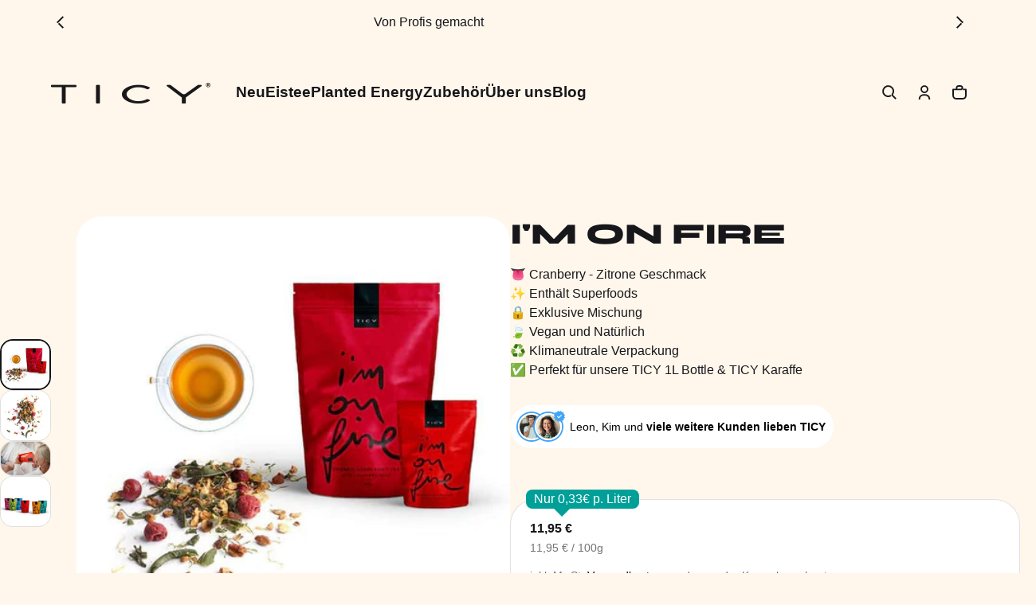

--- FILE ---
content_type: text/html; charset=utf-8
request_url: https://www.t-icy.de/products/im-on-fire
body_size: 74141
content:
<!DOCTYPE html>
<html class="no-js" lang="de">
  <head>
    <meta charset="utf-8">
    <meta http-equiv="X-UA-Compatible" content="IE=edge">
    <meta name="viewport" content="width=device-width,initial-scale=1">
    <meta name="theme-color" content="">
    <link rel="canonical" href="https://www.t-icy.de/products/im-on-fire"><link rel="preconnect" href="https://fonts.shopifycdn.com" crossorigin><title>
      I&#39;M ON FIRE
&ndash; TICY®
</title>

    
      <meta name="description" content="Diese Geschmacksexplosion hat es in sich. Träumst du nicht auch von Sonne, Strand und Meer unter Palmen? Dann schließe deine Augen, nimm einen Schluck unseres I’M ON FIRE und der Geschmack der Kokosnuss, Cranberrys und ein Hauch Zitrone lassen dich glauben, du wärst bereits dort. Nicht nur gesund, reich an Mineralien u">
    

    <meta property="og:site_name" content="TICY®">
  <meta property="og:url" content="https://www.t-icy.de/products/im-on-fire">
  <meta property="og:title" content="I&#39;M ON FIRE">
  <meta property="og:type" content="product">
  <meta property="og:description" content="Diese Geschmacksexplosion hat es in sich. Träumst du nicht auch von Sonne, Strand und Meer unter Palmen? Dann schließe deine Augen, nimm einen Schluck unseres I’M ON FIRE und der Geschmack der Kokosnuss, Cranberrys und ein Hauch Zitrone lassen dich glauben, du wärst bereits dort. Nicht nur gesund, reich an Mineralien u"><meta property="og:image" content="http://www.t-icy.de/cdn/shop/products/Tee_Praesi_i_m_on_fire_mk.jpg?v=1618160108">
    <meta property="og:image:secure_url" content="https://www.t-icy.de/cdn/shop/products/Tee_Praesi_i_m_on_fire_mk.jpg?v=1618160108">
    <meta property="og:image:width" content="700">
    <meta property="og:image:height" content="700"><meta property="og:price:amount" content="1,30">
    <meta property="og:price:currency" content="EUR"><meta name="twitter:card" content="summary_large_image">
  <meta name="twitter:title" content="I&#39;M ON FIRE">
  <meta name="twitter:description" content="Diese Geschmacksexplosion hat es in sich. Träumst du nicht auch von Sonne, Strand und Meer unter Palmen? Dann schließe deine Augen, nimm einen Schluck unseres I’M ON FIRE und der Geschmack der Kokosnuss, Cranberrys und ein Hauch Zitrone lassen dich glauben, du wärst bereits dort. Nicht nur gesund, reich an Mineralien u">
    
<link rel="preload" as="font" href="" type="font/woff2" crossorigin><link rel="preload" as="font" href="" type="font/woff2" crossorigin><link rel="preload" as="font" href="//www.t-icy.de/cdn/fonts/syne/syne_n8.49bf155ca6064781c5b84cd1f9fc4bebf5ee7552.woff2" type="font/woff2" crossorigin><link rel="preload" as="font" href="//www.t-icy.de/cdn/fonts/syne/syne_n7.71bcf7e9318b7a8ce2a714f6d6108b998ecf2290.woff2" type="font/woff2" crossorigin><link rel="preload" as="font" href="//www.t-icy.de/cdn/fonts/archivo/archivo_i5.b51f628bdb8daa9bbf4f36ec4082416f5e2cdf20.woff2" type="font/woff2" crossorigin><link rel="preload" as="font" href="//www.t-icy.de/cdn/fonts/archivo/archivo_i7.3dc798c6f261b8341dd97dd5c78d97d457c63517.woff2" type="font/woff2" crossorigin><style>@font-face {
  font-family: Syne;
  font-weight: 800;
  font-style: normal;
  font-display: swap;
  src: url("//www.t-icy.de/cdn/fonts/syne/syne_n8.49bf155ca6064781c5b84cd1f9fc4bebf5ee7552.woff2") format("woff2"),
       url("//www.t-icy.de/cdn/fonts/syne/syne_n8.3057e548885d283ffe1fea40ba9872191e0da5b1.woff") format("woff");
}
@font-face {
  font-family: Archivo;
  font-weight: 500;
  font-style: italic;
  font-display: swap;
  src: url("//www.t-icy.de/cdn/fonts/archivo/archivo_i5.b51f628bdb8daa9bbf4f36ec4082416f5e2cdf20.woff2") format("woff2"),
       url("//www.t-icy.de/cdn/fonts/archivo/archivo_i5.72af52f07bc3bbb646e8e74c7e33e7883fca06f6.woff") format("woff");
}
@font-face {
  font-family: Syne;
  font-weight: 700;
  font-style: normal;
  font-display: swap;
  src: url("//www.t-icy.de/cdn/fonts/syne/syne_n7.71bcf7e9318b7a8ce2a714f6d6108b998ecf2290.woff2") format("woff2"),
       url("//www.t-icy.de/cdn/fonts/syne/syne_n7.7c2f6db20e5c34357b8b752313646e67963ba59e.woff") format("woff");
}
@font-face {
  font-family: Archivo;
  font-weight: 700;
  font-style: italic;
  font-display: swap;
  src: url("//www.t-icy.de/cdn/fonts/archivo/archivo_i7.3dc798c6f261b8341dd97dd5c78d97d457c63517.woff2") format("woff2"),
       url("//www.t-icy.de/cdn/fonts/archivo/archivo_i7.3b65e9d326e7379bd5f15bcb927c5d533d950ff6.woff") format("woff");
}
/*===== COLOR =====*/

  .color-scheme-1 {
    --section-margin: var(--spacing-margin-section);
    --section-margin-small: 1.6rem;

    
  }
	:root,
	.color-scheme-1 {
		--color-button-outline-background: #fff7ec;
		
			--color-background-rgb: 255,247,236;
			--color-button-outline-background: #fff7ec;
		

		--color-background: #fff7ec;
		--color-normal-text-rgb: 23,22,26;
		--color-normal-text: rgb(var(--color-normal-text-rgb));
		--color-light-text: rgba(var(--color-normal-text-rgb),.6);
		--color-disable-text: rgba(var(--color-normal-text-rgb),.4);

		--color-button-background: #d77605;
		--color-button-background-rgb: 215,118,5;
		--color-button-text-rgb: 255,255,255;
		--color-button-outline-rgb: 255,255,255;
		--color-button-text-disable: rgba(var(--color-button-text-rgb),0.1);
		--color-button-outline: rgb(var(--color-button-outline-rgb));
		--color-button-outline-border: rgba(var(--color-button-text-rgb),0.4);
		--color-button-outline-border-disable: rgba(var(--color-button-text-rgb),0.1);
		--color-border: rgba(var(--color-normal-text-rgb), 0.12);
	}

  .color-scheme-2 {
    --section-margin: var(--spacing-margin-section);
    --section-margin-small: 1.6rem;

    
  }
	
	.color-scheme-2 {
		--color-button-outline-background: #fff7ec;
		
			--color-background-rgb: 255,255,255;
			--color-button-outline-background: #ffffff;
		

		--color-background: #ffffff;
		--color-normal-text-rgb: 23,22,26;
		--color-normal-text: rgb(var(--color-normal-text-rgb));
		--color-light-text: rgba(var(--color-normal-text-rgb),.6);
		--color-disable-text: rgba(var(--color-normal-text-rgb),.4);

		--color-button-background: #fff7ec;
		--color-button-background-rgb: 255,247,236;
		--color-button-text-rgb: 0,66,136;
		--color-button-outline-rgb: 0,66,136;
		--color-button-text-disable: rgba(var(--color-button-text-rgb),0.1);
		--color-button-outline: rgb(var(--color-button-outline-rgb));
		--color-button-outline-border: rgba(var(--color-button-text-rgb),0.4);
		--color-button-outline-border-disable: rgba(var(--color-button-text-rgb),0.1);
		--color-border: rgba(var(--color-normal-text-rgb), 0.12);
	}

  .color-scheme-3 {
    --section-margin: var(--spacing-margin-section);
    --section-margin-small: 1.6rem;

    
  }
	
	.color-scheme-3 {
		--color-button-outline-background: #fff7ec;
		
			--color-background-rgb: 255,247,236;
			--color-button-outline-background: #fff7ec;
		

		--color-background: #fff7ec;
		--color-normal-text-rgb: 23,22,26;
		--color-normal-text: rgb(var(--color-normal-text-rgb));
		--color-light-text: rgba(var(--color-normal-text-rgb),.6);
		--color-disable-text: rgba(var(--color-normal-text-rgb),.4);

		--color-button-background: #000000;
		--color-button-background-rgb: 0,0,0;
		--color-button-text-rgb: 255,255,255;
		--color-button-outline-rgb: 23,22,26;
		--color-button-text-disable: rgba(var(--color-button-text-rgb),0.1);
		--color-button-outline: rgb(var(--color-button-outline-rgb));
		--color-button-outline-border: rgba(var(--color-button-text-rgb),0.4);
		--color-button-outline-border-disable: rgba(var(--color-button-text-rgb),0.1);
		--color-border: rgba(var(--color-normal-text-rgb), 0.12);
	}

  .color-scheme-4 {
    --section-margin: var(--spacing-margin-section);
    --section-margin-small: 1.6rem;

    
  }
	
	.color-scheme-4 {
		--color-button-outline-background: #fff7ec;
		
			--color-background-rgb: 255,247,236;
			--color-button-outline-background: #fff7ec;
		

		--color-background: #fff7ec;
		--color-normal-text-rgb: 255,255,255;
		--color-normal-text: rgb(var(--color-normal-text-rgb));
		--color-light-text: rgba(var(--color-normal-text-rgb),.6);
		--color-disable-text: rgba(var(--color-normal-text-rgb),.4);

		--color-button-background: #fff7ec;
		--color-button-background-rgb: 255,247,236;
		--color-button-text-rgb: 23,22,26;
		--color-button-outline-rgb: 255,255,255;
		--color-button-text-disable: rgba(var(--color-button-text-rgb),0.1);
		--color-button-outline: rgb(var(--color-button-outline-rgb));
		--color-button-outline-border: rgba(var(--color-button-text-rgb),0.4);
		--color-button-outline-border-disable: rgba(var(--color-button-text-rgb),0.1);
		--color-border: rgba(var(--color-normal-text-rgb), 0.12);
	}

  .color-scheme-5 {
    --section-margin: var(--spacing-margin-section);
    --section-margin-small: 1.6rem;

    
      --spacing-padding-block: 0;
      --section-padding-small: 0;
      --section-margin-small: 1.6rem;
      --section-margin: var(--spacing-margin-section);
    
  }
	
	.color-scheme-5 {
		--color-button-outline-background: #fff7ec;
		

		--color-background: rgba(0,0,0,0);
		--color-normal-text-rgb: 0,66,136;
		--color-normal-text: rgb(var(--color-normal-text-rgb));
		--color-light-text: rgba(var(--color-normal-text-rgb),.6);
		--color-disable-text: rgba(var(--color-normal-text-rgb),.4);

		--color-button-background: #004288;
		--color-button-background-rgb: 0,66,136;
		--color-button-text-rgb: 255,247,236;
		--color-button-outline-rgb: 0,66,136;
		--color-button-text-disable: rgba(var(--color-button-text-rgb),0.1);
		--color-button-outline: rgb(var(--color-button-outline-rgb));
		--color-button-outline-border: rgba(var(--color-button-text-rgb),0.4);
		--color-button-outline-border-disable: rgba(var(--color-button-text-rgb),0.1);
		--color-border: rgba(var(--color-normal-text-rgb), 0.12);
	}

  .color-scheme-6 {
    --section-margin: var(--spacing-margin-section);
    --section-margin-small: 1.6rem;

    
  }
	
	.color-scheme-6 {
		--color-button-outline-background: #fff7ec;
		
			--color-background-rgb: 255,247,236;
			--color-button-outline-background: #fff7ec;
		

		--color-background: #fff7ec;
		--color-normal-text-rgb: 0,66,136;
		--color-normal-text: rgb(var(--color-normal-text-rgb));
		--color-light-text: rgba(var(--color-normal-text-rgb),.6);
		--color-disable-text: rgba(var(--color-normal-text-rgb),.4);

		--color-button-background: #a1c4ff;
		--color-button-background-rgb: 161,196,255;
		--color-button-text-rgb: 0,66,136;
		--color-button-outline-rgb: 0,0,0;
		--color-button-text-disable: rgba(var(--color-button-text-rgb),0.1);
		--color-button-outline: rgb(var(--color-button-outline-rgb));
		--color-button-outline-border: rgba(var(--color-button-text-rgb),0.4);
		--color-button-outline-border-disable: rgba(var(--color-button-text-rgb),0.1);
		--color-border: rgba(var(--color-normal-text-rgb), 0.12);
	}

  .color-scheme-713ec790-7db1-466f-a08e-80a0c196fa3c {
    --section-margin: var(--spacing-margin-section);
    --section-margin-small: 1.6rem;

    
  }
	
	.color-scheme-713ec790-7db1-466f-a08e-80a0c196fa3c {
		--color-button-outline-background: #fff7ec;
		
			--color-background-rgb: 0,159,152;
			--color-button-outline-background: #009f98;
		

		--color-background: #009f98;
		--color-normal-text-rgb: 255,247,236;
		--color-normal-text: rgb(var(--color-normal-text-rgb));
		--color-light-text: rgba(var(--color-normal-text-rgb),.6);
		--color-disable-text: rgba(var(--color-normal-text-rgb),.4);

		--color-button-background: #fff7ec;
		--color-button-background-rgb: 255,247,236;
		--color-button-text-rgb: 255,255,255;
		--color-button-outline-rgb: 255,255,255;
		--color-button-text-disable: rgba(var(--color-button-text-rgb),0.1);
		--color-button-outline: rgb(var(--color-button-outline-rgb));
		--color-button-outline-border: rgba(var(--color-button-text-rgb),0.4);
		--color-button-outline-border-disable: rgba(var(--color-button-text-rgb),0.1);
		--color-border: rgba(var(--color-normal-text-rgb), 0.12);
	}


body, .color-scheme-1, .color-scheme-2, .color-scheme-3, .color-scheme-4, .color-scheme-5, .color-scheme-6, .color-scheme-713ec790-7db1-466f-a08e-80a0c196fa3c {
	color: rgb(var(--color-normal-text-rgb));
	background: var(--color-background);
}
:root {
	/* =====COLOR===== */--color-sale-badge-background: #ecffe5;
	--color-sale-badge-foreground: #1d6b1c;
	--color-soldout-badge-background: #ffe4e4;
	--color-soldout-badge-foreground: #c54c44;
	--color-newin-badge-background: #1C1C6B;
	--color-newin-badge-foreground: #E5E5FF;

	--regular-badge-font-size: 0.75;
	--highlighted-badge-font-size: 0.625;
	--color-warning: #FFA800;
	--color-success: #04943D;
	--color-error: #EB544A;
	--color-disable-mask_overlay: rgba(0,0,0,0.12);
	--color-drawer-mask:23,22,26;
  	--color-page-background: #fff7ec;
	/*=====Typography===== */
	--font-body-family: "system_ui", -apple-system, 'Segoe UI', Roboto, 'Helvetica Neue', 'Noto Sans', 'Liberation Sans', Arial, sans-serif, 'Apple Color Emoji', 'Segoe UI Emoji', 'Segoe UI Symbol', 'Noto Color Emoji';
	--font-body-style: normal;
	--font-body-weight: 400;
	--font-body-size: 1.6rem;

	--font-heading-family: Syne, sans-serif;
	--font-heading-style: normal;
	--font-heading-weight: 800;
	--font-heading-size: 1.1;

	--font-heading-prominent-family: Archivo, sans-serif;
	--font-body-prominent-style: italic;
	--font-body-prominent-weight: 500;

	--font-heading-scale: 1.125;
  --headline:  calc(var(--heading-1) * var(--font-heading-size) * var(--font-heading-scale));
	--heading-1: calc(var(--heading-2) * var(--font-heading-size) * var(--font-heading-scale));
	--heading-2: calc(var(--heading-3) * var(--font-heading-size) * var(--font-heading-scale));
	--heading-3: calc(var(--heading-4) * var(--font-heading-size) * var(--font-heading-scale));
	--heading-4: calc(var(--heading-5) * var(--font-heading-size) * var(--font-heading-scale));
	--heading-5: calc(var(--font-body-size) * var(--font-heading-size) * var(--font-heading-scale));
	--heading-6: calc(var(--font-body-size) * var(--font-heading-size) * var(--heading-6-type-scale, 1.067));

	--font-button-family: var(--font-body-family);
	--font-button-style: var(--font-body-style);
	--font-button-weight: 600;
	--font-button-size: calc(var(--font-body-size) * 1);

	--font-subheading-family: var(--font-body-family);
	--font-subheading-style: var(--font-body-style);
	--font-subheading-weight: var(--font-body-weight);

	--font-menu-item-family: var(--font-body-family);
	--font-menu-item-style: var(--font-body-style);
	--font-menu-item-weight: 600;
	--font-menu-item-size: calc(var(--font-body-size) * 1.2);

	--font-tabs-heading-family: var(--font-heading-family);
	--font-tabs-heading-style: var(--font-heading-style);
	--font-tabs-heading-weight: var(--font-heading-weight);
	--font-tabs-heading-size: calc(var(--font-body-size) * 1);

	--font-card-heading-family: var(--font-body-family);
	--font-card-heading-style: var(--font-body-style);
	--font-card-heading-weight: 600;
	--font-card-heading-size: calc(var(--font-body-size) * 1.2);

	/*===== GUTTER & SPACING===== */
	--times: 3;
	--gutter-base: 0.8rem;
	--gutter-container: calc(var(--gutter-base) * var(--times));

  --times-margin: 8;
  --spacing-margin-section: calc(var(--gutter-base) * var(--times-margin));

  --times-padding-block: 8;
  --times-padding-inline: 3;
  --spacing-padding-block: calc(var(--gutter-base) * var(--times-padding-block));
  --spacing-padding-inline: calc(var(--gutter-base) * var(--times-padding-inline));
  --section-padding-small: 1.6rem;

  --container-width: 130rem;
	--overlay: ;
	--gap-width: 3.6vw;
	--form-field-lg: 44px;
 	--form-field-sm: 40px;

	--button-size-large: 4rem;
	--button-size-medium: 3.6rem;
	--button-size-small: 3.6rem;
	--icon-size-large: 2rem;
	--icon-size-medium: 1.6rem;
  --scale-1x: 8px;
  --scale-2x: 16px;
  --scale-3x: 24px;

	/*===== Corner Radius===== */
	--corner-radius-medium: calc(2 * var(--gutter-base));
	--container-corner-radius: calc(4 * var(--gutter-base));
	--drawer-radius: 32px;
	--button-corner-radius: 100px;
	--common-radius-sm: 1.6rem;
	--common-radius-xs: 8px;
	--common-radius-100: 64px;

	/* =====OTHER VARIABLE===== */
	--product-card-image-background: rgba(0,0,0,0);
  --card-spacing: 1.6rem;
}

@media (min-width: 459px) {
	:root {
		--times: 4;
    --times-padding-inline: 4;
		--gutter-base: 1.2rem;
		--gap-width: min(3.6vw, 2.4rem);
		--font-heading-scale: 1.2;
		--heading-6-type-scale: 1.125;
    --scale-1x: 12px;
    --scale-2x: 24px;
    --scale-3x: 36px;
	}
}
@media (min-width: 1025px) {
	:root {
    --times-margin: 6;
    --times-padding-block: 6;
		--gutter-base: 1.6rem;
    --gap-width: min(2vw, 3.6rem);
		--button-size-large: 4.4rem;
    --button-size-medium: 4rem;
		--icon-size-large: 2.4rem;
		--icon-size-medium: 2rem;
    --card-spacing: 2.4rem;
    --scale-1x: 16px;
    --scale-2x: 32px;
    --scale-3x: 48px;
		--regular-badge-font-size: 0.875;
		--highlighted-badge-font-size: 0.75;
	}
}
@media (min-width: 1195px) {
}
@media (min-width: 1681px) {
	:root {
		--gutter-base: 2rem;
		--font-heading-scale: 1.25;
		--heading-6-type-scale: 1.2;
    --scale-1x: 20px;
    --scale-2x: 40px;
    --scale-3x: 60px;
	}
}

</style>

    <script>window.performance && window.performance.mark && window.performance.mark('shopify.content_for_header.start');</script><meta name="google-site-verification" content="0kEjz4-_ofpvX8pNs1jsXIHkpTD1L4o40SEr16-bVek">
<meta name="google-site-verification" content="4yJap7fk8oS0axhLTRNVYS73HDO5n35yiiMHNZ6tnxc">
<meta name="google-site-verification" content="OVZW1DBCwm1mlNQhDaQslr_ck_N55USlJe0c7qYo75Y">
<meta name="facebook-domain-verification" content="y94vjjejmk9wp4adj1lyvvx274h2pa">
<meta name="facebook-domain-verification" content="utimq6cw2atgzoavrkmfz9cgowygzc">
<meta id="shopify-digital-wallet" name="shopify-digital-wallet" content="/3519479872/digital_wallets/dialog">
<meta name="shopify-checkout-api-token" content="f3853c96c5e7e5a6d63e22e4881d2f07">
<meta id="in-context-paypal-metadata" data-shop-id="3519479872" data-venmo-supported="false" data-environment="production" data-locale="de_DE" data-paypal-v4="true" data-currency="EUR">
<link rel="alternate" type="application/json+oembed" href="https://www.t-icy.de/products/im-on-fire.oembed">
<script async="async" src="/checkouts/internal/preloads.js?locale=de-DE"></script>
<link rel="preconnect" href="https://shop.app" crossorigin="anonymous">
<script async="async" src="https://shop.app/checkouts/internal/preloads.js?locale=de-DE&shop_id=3519479872" crossorigin="anonymous"></script>
<script id="apple-pay-shop-capabilities" type="application/json">{"shopId":3519479872,"countryCode":"DE","currencyCode":"EUR","merchantCapabilities":["supports3DS"],"merchantId":"gid:\/\/shopify\/Shop\/3519479872","merchantName":"TICY®","requiredBillingContactFields":["postalAddress","email"],"requiredShippingContactFields":["postalAddress","email"],"shippingType":"shipping","supportedNetworks":["visa","maestro","masterCard","amex"],"total":{"type":"pending","label":"TICY®","amount":"1.00"},"shopifyPaymentsEnabled":true,"supportsSubscriptions":true}</script>
<script id="shopify-features" type="application/json">{"accessToken":"f3853c96c5e7e5a6d63e22e4881d2f07","betas":["rich-media-storefront-analytics"],"domain":"www.t-icy.de","predictiveSearch":true,"shopId":3519479872,"locale":"de"}</script>
<script>var Shopify = Shopify || {};
Shopify.shop = "zwoelfsinne.myshopify.com";
Shopify.locale = "de";
Shopify.currency = {"active":"EUR","rate":"1.0"};
Shopify.country = "DE";
Shopify.theme = {"name":"Aktualisierte Kopie von Shine","id":180382826762,"schema_name":"Shine","schema_version":"2.0.0","theme_store_id":2576,"role":"main"};
Shopify.theme.handle = "null";
Shopify.theme.style = {"id":null,"handle":null};
Shopify.cdnHost = "www.t-icy.de/cdn";
Shopify.routes = Shopify.routes || {};
Shopify.routes.root = "/";</script>
<script type="module">!function(o){(o.Shopify=o.Shopify||{}).modules=!0}(window);</script>
<script>!function(o){function n(){var o=[];function n(){o.push(Array.prototype.slice.apply(arguments))}return n.q=o,n}var t=o.Shopify=o.Shopify||{};t.loadFeatures=n(),t.autoloadFeatures=n()}(window);</script>
<script>
  window.ShopifyPay = window.ShopifyPay || {};
  window.ShopifyPay.apiHost = "shop.app\/pay";
  window.ShopifyPay.redirectState = null;
</script>
<script id="shop-js-analytics" type="application/json">{"pageType":"product"}</script>
<script defer="defer" async type="module" src="//www.t-icy.de/cdn/shopifycloud/shop-js/modules/v2/client.init-shop-cart-sync_kxAhZfSm.de.esm.js"></script>
<script defer="defer" async type="module" src="//www.t-icy.de/cdn/shopifycloud/shop-js/modules/v2/chunk.common_5BMd6ono.esm.js"></script>
<script type="module">
  await import("//www.t-icy.de/cdn/shopifycloud/shop-js/modules/v2/client.init-shop-cart-sync_kxAhZfSm.de.esm.js");
await import("//www.t-icy.de/cdn/shopifycloud/shop-js/modules/v2/chunk.common_5BMd6ono.esm.js");

  window.Shopify.SignInWithShop?.initShopCartSync?.({"fedCMEnabled":true,"windoidEnabled":true});

</script>
<script>
  window.Shopify = window.Shopify || {};
  if (!window.Shopify.featureAssets) window.Shopify.featureAssets = {};
  window.Shopify.featureAssets['shop-js'] = {"shop-cart-sync":["modules/v2/client.shop-cart-sync_81xuAXRO.de.esm.js","modules/v2/chunk.common_5BMd6ono.esm.js"],"init-fed-cm":["modules/v2/client.init-fed-cm_B2l2C8gd.de.esm.js","modules/v2/chunk.common_5BMd6ono.esm.js"],"shop-button":["modules/v2/client.shop-button_DteRmTIv.de.esm.js","modules/v2/chunk.common_5BMd6ono.esm.js"],"init-windoid":["modules/v2/client.init-windoid_BrVTPDHy.de.esm.js","modules/v2/chunk.common_5BMd6ono.esm.js"],"shop-cash-offers":["modules/v2/client.shop-cash-offers_uZhaqfcC.de.esm.js","modules/v2/chunk.common_5BMd6ono.esm.js","modules/v2/chunk.modal_DhTZgVSk.esm.js"],"shop-toast-manager":["modules/v2/client.shop-toast-manager_lTRStNPf.de.esm.js","modules/v2/chunk.common_5BMd6ono.esm.js"],"init-shop-email-lookup-coordinator":["modules/v2/client.init-shop-email-lookup-coordinator_BhyMm2Vh.de.esm.js","modules/v2/chunk.common_5BMd6ono.esm.js"],"pay-button":["modules/v2/client.pay-button_uIj7-e2V.de.esm.js","modules/v2/chunk.common_5BMd6ono.esm.js"],"avatar":["modules/v2/client.avatar_BTnouDA3.de.esm.js"],"init-shop-cart-sync":["modules/v2/client.init-shop-cart-sync_kxAhZfSm.de.esm.js","modules/v2/chunk.common_5BMd6ono.esm.js"],"shop-login-button":["modules/v2/client.shop-login-button_hqVUT9QF.de.esm.js","modules/v2/chunk.common_5BMd6ono.esm.js","modules/v2/chunk.modal_DhTZgVSk.esm.js"],"init-customer-accounts-sign-up":["modules/v2/client.init-customer-accounts-sign-up_0Oyvgx7Z.de.esm.js","modules/v2/client.shop-login-button_hqVUT9QF.de.esm.js","modules/v2/chunk.common_5BMd6ono.esm.js","modules/v2/chunk.modal_DhTZgVSk.esm.js"],"init-shop-for-new-customer-accounts":["modules/v2/client.init-shop-for-new-customer-accounts_DojLPa1w.de.esm.js","modules/v2/client.shop-login-button_hqVUT9QF.de.esm.js","modules/v2/chunk.common_5BMd6ono.esm.js","modules/v2/chunk.modal_DhTZgVSk.esm.js"],"init-customer-accounts":["modules/v2/client.init-customer-accounts_DWlFj6gc.de.esm.js","modules/v2/client.shop-login-button_hqVUT9QF.de.esm.js","modules/v2/chunk.common_5BMd6ono.esm.js","modules/v2/chunk.modal_DhTZgVSk.esm.js"],"shop-follow-button":["modules/v2/client.shop-follow-button_BEIcZOGj.de.esm.js","modules/v2/chunk.common_5BMd6ono.esm.js","modules/v2/chunk.modal_DhTZgVSk.esm.js"],"lead-capture":["modules/v2/client.lead-capture_BSpzCmmh.de.esm.js","modules/v2/chunk.common_5BMd6ono.esm.js","modules/v2/chunk.modal_DhTZgVSk.esm.js"],"checkout-modal":["modules/v2/client.checkout-modal_8HiTfxyj.de.esm.js","modules/v2/chunk.common_5BMd6ono.esm.js","modules/v2/chunk.modal_DhTZgVSk.esm.js"],"shop-login":["modules/v2/client.shop-login_Fe0VhLV0.de.esm.js","modules/v2/chunk.common_5BMd6ono.esm.js","modules/v2/chunk.modal_DhTZgVSk.esm.js"],"payment-terms":["modules/v2/client.payment-terms_C8PkVPzh.de.esm.js","modules/v2/chunk.common_5BMd6ono.esm.js","modules/v2/chunk.modal_DhTZgVSk.esm.js"]};
</script>
<script>(function() {
  var isLoaded = false;
  function asyncLoad() {
    if (isLoaded) return;
    isLoaded = true;
    var urls = ["https:\/\/static.klaviyo.com\/onsite\/js\/klaviyo.js?company_id=TCcBaj\u0026shop=zwoelfsinne.myshopify.com","https:\/\/tseish-app.connect.trustedshops.com\/esc.js?apiBaseUrl=aHR0cHM6Ly90c2Vpc2gtYXBwLmNvbm5lY3QudHJ1c3RlZHNob3BzLmNvbQ==\u0026instanceId=endvZWxmc2lubmUubXlzaG9waWZ5LmNvbQ==\u0026shop=zwoelfsinne.myshopify.com","https:\/\/beeapp.me\/jstag\/px-product-option.js?shop=zwoelfsinne.myshopify.com","https:\/\/cdn.hextom.com\/js\/freeshippingbar.js?shop=zwoelfsinne.myshopify.com","https:\/\/cdn.adscale.com\/static\/ecom_js\/zwoelfsinne\/add_item_to_cart.js?ver=20260120\u0026shop=zwoelfsinne.myshopify.com"];
    for (var i = 0; i < urls.length; i++) {
      var s = document.createElement('script');
      s.type = 'text/javascript';
      s.async = true;
      s.src = urls[i];
      var x = document.getElementsByTagName('script')[0];
      x.parentNode.insertBefore(s, x);
    }
  };
  if(window.attachEvent) {
    window.attachEvent('onload', asyncLoad);
  } else {
    window.addEventListener('load', asyncLoad, false);
  }
})();</script>
<script id="__st">var __st={"a":3519479872,"offset":3600,"reqid":"2b4064be-6344-4838-bf8d-233a2ef259b8-1768950805","pageurl":"www.t-icy.de\/products\/im-on-fire","u":"0d30980c7aa2","p":"product","rtyp":"product","rid":4786768281647};</script>
<script>window.ShopifyPaypalV4VisibilityTracking = true;</script>
<script id="captcha-bootstrap">!function(){'use strict';const t='contact',e='account',n='new_comment',o=[[t,t],['blogs',n],['comments',n],[t,'customer']],c=[[e,'customer_login'],[e,'guest_login'],[e,'recover_customer_password'],[e,'create_customer']],r=t=>t.map((([t,e])=>`form[action*='/${t}']:not([data-nocaptcha='true']) input[name='form_type'][value='${e}']`)).join(','),a=t=>()=>t?[...document.querySelectorAll(t)].map((t=>t.form)):[];function s(){const t=[...o],e=r(t);return a(e)}const i='password',u='form_key',d=['recaptcha-v3-token','g-recaptcha-response','h-captcha-response',i],f=()=>{try{return window.sessionStorage}catch{return}},m='__shopify_v',_=t=>t.elements[u];function p(t,e,n=!1){try{const o=window.sessionStorage,c=JSON.parse(o.getItem(e)),{data:r}=function(t){const{data:e,action:n}=t;return t[m]||n?{data:e,action:n}:{data:t,action:n}}(c);for(const[e,n]of Object.entries(r))t.elements[e]&&(t.elements[e].value=n);n&&o.removeItem(e)}catch(o){console.error('form repopulation failed',{error:o})}}const l='form_type',E='cptcha';function T(t){t.dataset[E]=!0}const w=window,h=w.document,L='Shopify',v='ce_forms',y='captcha';let A=!1;((t,e)=>{const n=(g='f06e6c50-85a8-45c8-87d0-21a2b65856fe',I='https://cdn.shopify.com/shopifycloud/storefront-forms-hcaptcha/ce_storefront_forms_captcha_hcaptcha.v1.5.2.iife.js',D={infoText:'Durch hCaptcha geschützt',privacyText:'Datenschutz',termsText:'Allgemeine Geschäftsbedingungen'},(t,e,n)=>{const o=w[L][v],c=o.bindForm;if(c)return c(t,g,e,D).then(n);var r;o.q.push([[t,g,e,D],n]),r=I,A||(h.body.append(Object.assign(h.createElement('script'),{id:'captcha-provider',async:!0,src:r})),A=!0)});var g,I,D;w[L]=w[L]||{},w[L][v]=w[L][v]||{},w[L][v].q=[],w[L][y]=w[L][y]||{},w[L][y].protect=function(t,e){n(t,void 0,e),T(t)},Object.freeze(w[L][y]),function(t,e,n,w,h,L){const[v,y,A,g]=function(t,e,n){const i=e?o:[],u=t?c:[],d=[...i,...u],f=r(d),m=r(i),_=r(d.filter((([t,e])=>n.includes(e))));return[a(f),a(m),a(_),s()]}(w,h,L),I=t=>{const e=t.target;return e instanceof HTMLFormElement?e:e&&e.form},D=t=>v().includes(t);t.addEventListener('submit',(t=>{const e=I(t);if(!e)return;const n=D(e)&&!e.dataset.hcaptchaBound&&!e.dataset.recaptchaBound,o=_(e),c=g().includes(e)&&(!o||!o.value);(n||c)&&t.preventDefault(),c&&!n&&(function(t){try{if(!f())return;!function(t){const e=f();if(!e)return;const n=_(t);if(!n)return;const o=n.value;o&&e.removeItem(o)}(t);const e=Array.from(Array(32),(()=>Math.random().toString(36)[2])).join('');!function(t,e){_(t)||t.append(Object.assign(document.createElement('input'),{type:'hidden',name:u})),t.elements[u].value=e}(t,e),function(t,e){const n=f();if(!n)return;const o=[...t.querySelectorAll(`input[type='${i}']`)].map((({name:t})=>t)),c=[...d,...o],r={};for(const[a,s]of new FormData(t).entries())c.includes(a)||(r[a]=s);n.setItem(e,JSON.stringify({[m]:1,action:t.action,data:r}))}(t,e)}catch(e){console.error('failed to persist form',e)}}(e),e.submit())}));const S=(t,e)=>{t&&!t.dataset[E]&&(n(t,e.some((e=>e===t))),T(t))};for(const o of['focusin','change'])t.addEventListener(o,(t=>{const e=I(t);D(e)&&S(e,y())}));const B=e.get('form_key'),M=e.get(l),P=B&&M;t.addEventListener('DOMContentLoaded',(()=>{const t=y();if(P)for(const e of t)e.elements[l].value===M&&p(e,B);[...new Set([...A(),...v().filter((t=>'true'===t.dataset.shopifyCaptcha))])].forEach((e=>S(e,t)))}))}(h,new URLSearchParams(w.location.search),n,t,e,['guest_login'])})(!0,!0)}();</script>
<script integrity="sha256-4kQ18oKyAcykRKYeNunJcIwy7WH5gtpwJnB7kiuLZ1E=" data-source-attribution="shopify.loadfeatures" defer="defer" src="//www.t-icy.de/cdn/shopifycloud/storefront/assets/storefront/load_feature-a0a9edcb.js" crossorigin="anonymous"></script>
<script crossorigin="anonymous" defer="defer" src="//www.t-icy.de/cdn/shopifycloud/storefront/assets/shopify_pay/storefront-65b4c6d7.js?v=20250812"></script>
<script data-source-attribution="shopify.dynamic_checkout.dynamic.init">var Shopify=Shopify||{};Shopify.PaymentButton=Shopify.PaymentButton||{isStorefrontPortableWallets:!0,init:function(){window.Shopify.PaymentButton.init=function(){};var t=document.createElement("script");t.src="https://www.t-icy.de/cdn/shopifycloud/portable-wallets/latest/portable-wallets.de.js",t.type="module",document.head.appendChild(t)}};
</script>
<script data-source-attribution="shopify.dynamic_checkout.buyer_consent">
  function portableWalletsHideBuyerConsent(e){var t=document.getElementById("shopify-buyer-consent"),n=document.getElementById("shopify-subscription-policy-button");t&&n&&(t.classList.add("hidden"),t.setAttribute("aria-hidden","true"),n.removeEventListener("click",e))}function portableWalletsShowBuyerConsent(e){var t=document.getElementById("shopify-buyer-consent"),n=document.getElementById("shopify-subscription-policy-button");t&&n&&(t.classList.remove("hidden"),t.removeAttribute("aria-hidden"),n.addEventListener("click",e))}window.Shopify?.PaymentButton&&(window.Shopify.PaymentButton.hideBuyerConsent=portableWalletsHideBuyerConsent,window.Shopify.PaymentButton.showBuyerConsent=portableWalletsShowBuyerConsent);
</script>
<script>
  function portableWalletsCleanup(e){e&&e.src&&console.error("Failed to load portable wallets script "+e.src);var t=document.querySelectorAll("shopify-accelerated-checkout .shopify-payment-button__skeleton, shopify-accelerated-checkout-cart .wallet-cart-button__skeleton"),e=document.getElementById("shopify-buyer-consent");for(let e=0;e<t.length;e++)t[e].remove();e&&e.remove()}function portableWalletsNotLoadedAsModule(e){e instanceof ErrorEvent&&"string"==typeof e.message&&e.message.includes("import.meta")&&"string"==typeof e.filename&&e.filename.includes("portable-wallets")&&(window.removeEventListener("error",portableWalletsNotLoadedAsModule),window.Shopify.PaymentButton.failedToLoad=e,"loading"===document.readyState?document.addEventListener("DOMContentLoaded",window.Shopify.PaymentButton.init):window.Shopify.PaymentButton.init())}window.addEventListener("error",portableWalletsNotLoadedAsModule);
</script>

<script type="module" src="https://www.t-icy.de/cdn/shopifycloud/portable-wallets/latest/portable-wallets.de.js" onError="portableWalletsCleanup(this)" crossorigin="anonymous"></script>
<script nomodule>
  document.addEventListener("DOMContentLoaded", portableWalletsCleanup);
</script>

<script id='scb4127' type='text/javascript' async='' src='https://www.t-icy.de/cdn/shopifycloud/privacy-banner/storefront-banner.js'></script><link id="shopify-accelerated-checkout-styles" rel="stylesheet" media="screen" href="https://www.t-icy.de/cdn/shopifycloud/portable-wallets/latest/accelerated-checkout-backwards-compat.css" crossorigin="anonymous">
<style id="shopify-accelerated-checkout-cart">
        #shopify-buyer-consent {
  margin-top: 1em;
  display: inline-block;
  width: 100%;
}

#shopify-buyer-consent.hidden {
  display: none;
}

#shopify-subscription-policy-button {
  background: none;
  border: none;
  padding: 0;
  text-decoration: underline;
  font-size: inherit;
  cursor: pointer;
}

#shopify-subscription-policy-button::before {
  box-shadow: none;
}

      </style>

<script>window.performance && window.performance.mark && window.performance.mark('shopify.content_for_header.end');</script>
    <style>
     img{max-width:100%;height:auto;vertical-align:middle}ol,ul{margin:0;padding:0}ol ol,ol ul,ul ol,ul ul{padding-left:16px}.ls-none{list-style:none}iframe{border:0;max-width:100%}table{border-collapse:collapse;text-align:left;width:100%}thead th{border-bottom:1px solid var(--color-border)}td,th{padding:24px 16px}table tr{border-bottom:1px solid var(--color-border)}table tr:hover{background-color:var(--color-hover-item)}table::-webkit-scrollbar{display:none}code{white-space:normal}summary{list-style-type:none}summary::-webkit-details-marker{display:none}*{box-sizing:border-box;word-break:break-word}html{font-size:62.5%}body{height:100%;margin:0;font-size:var(--font-body-size);line-height:calc(var(--font-body-size) * 1.5);font-family:var(--font-body-family);font-weight:var(--font-body-weight);color:var(--color-normal-text);background:var(--color-background-rgb);-webkit-text-size-adjust:100%;-webkit-tap-highlight-color:transparent;-webkit-font-smoothing:antialiased}.ctnr{max-width:calc(var(--container-width) + var(--gutter-container) * 2);margin:0 auto}.rw{display:flex;flex-wrap:wrap;margin:0 calc(var(--gap-width)/ -2)}.clm{flex:1 0 auto;padding:0 calc(var(--gap-width)/ 2);width:calc(var(--grid-ratio,100%/12) * var(--w-xs));max-width:calc(var(--grid-ratio,100%/12) * var(--w-xs))}.s--margin{margin-block:var(--section-margin)}.s-small-padding{padding:var(--section-padding-small) var(--gutter-container)}.s-small-margin--outer{margin-block:var(--section-margin-small)}.h1,.h2,.h3,.h4,.h5,.h6,.headline,h1,h2,h3,h4,h5,h6{font-family:var(--font-heading-family);font-style:var(--font-heading-style);font-weight:var(--font-heading-weight);line-height:1.25;margin:0 0 var(--gutter-base);word-break:break-word}.headline{font-size:var(--headline)}.h1,h1{font-size:var(--heading-1)}.h2,h2{font-size:var(--heading-2)}.h3,h3{font-size:var(--heading-3)}.h4,h4{font-size:var(--heading-4)}.h5,h5{font-size:var(--heading-5)}.h6,h6{font-size:var(--heading-6)}.subtext{font-size:calc(var(--font-body-size) * .85);line-height:1.25}.fs-body{font-size:var(--font-body-size)}.lh-initial{line-height:initial}.lh-inherit{line-height:inherit}.m-auto{margin:auto}.m-0-auto{margin:0 auto}.m-zero{margin:0}.mt-content{margin-top:calc(var(--gutter-base) * 2.5)}.mt-4x{margin-top:calc(var(--gutter-base) * 4)}.mt-4{margin-top:4px}.mt-8{margin-top:8px}.mt-12{margin-top:12px}.mt-16{margin-top:16px}.mt-20{margin-top:2rem}.mt-24{margin-top:24px}.mt-32{margin-top:32px}.mt-36{margin-top:36px}.mt-48{margin-top:48px}.mt-64{margin-top:64px}.mt-1x{margin-top:var(--gutter-base)}.mt-2x{margin-top:calc(var(--gutter-base) * 2)}.mt-3x{margin-top:calc(var(--gutter-base) * 3)}.mb-0{margin-bottom:0}.mb-4{margin-bottom:4px}.mb-8{margin-bottom:8px}.mb-12{margin-bottom:12px}.mb-16{margin-bottom:16px}.mb-20{margin-bottom:20px}.mb-24{margin-bottom:24px}.mb-32{margin-bottom:32px}.mb-36{margin-bottom:36px}.mb-48{margin-bottom:48px}.mb-64{margin-bottom:64px}.mb-1x{margin-bottom:var(--gutter-base)}.mb-2x{margin-bottom:calc(var(--gutter-base) * 2)}.mb-3x{margin-bottom:calc(var(--gutter-base) * 3)}.mr-8{margin-inline-end:8px}.mr-12{margin-inline-end:12px}.mr-16{margin-inline-end:16px}.mr-20{margin-inline-end:20px}.mr-minus{margin-inline-end:calc(var(--gutter-container) * -1)}.ml-4{margin-left:4px}.ml-8{margin-left:8px}.ml-12{margin-left:12px}.ml-16{margin-left:16px}.ml-20{margin-left:20px}.ml-minus{margin-left:calc(var(--gutter-container) * -1)}.p-2x{padding:calc(var(--gutter-base) * 2)}.p-3x{padding:calc(var(--gutter-base) * 3)}.p-4x{padding:calc(var(--gutter-base) * 4)}.p-6x{padding:calc(var(--gutter-base) * 6)}.p-zero{padding:0}.p-16{padding:16px}.p-20{padding:20px}.pt-0{padding-top:0!important}.pt-4{padding-top:4px}.pt-8{padding-top:8px}.pt-10{padding-top:10px}.pt-12{padding-top:12px}.pt-16{padding-top:16px}.pt-20{padding-top:20px}.pt-24{padding-top:24px}.pt-32{padding-top:32px}.pt-36{padding-top:36px}.pt-2x{padding-top:calc(var(--gutter-base) * 2)}.pb-2x{padding-bottom:calc(var(--gutter-base) * 2)}.pb-0{padding-bottom:0!important}.pb-4{padding-bottom:4px}.pb-8{padding-bottom:8px}.pb-12{padding-bottom:12px}.pb-16{padding-bottom:16px}.pb-20{padding-bottom:20px}.pb-24{padding-bottom:24px}.pb-32{padding-bottom:32px}.pb-40{padding-bottom:40px}.pr-0{padding-right:0!important}.pr-4{padding-right:4px}.pr-8{padding-right:8px}.pr-12{padding-right:12px}.pr-16{padding-right:16px}.pr-20{padding-right:20px}.pr-24{padding-right:24px}.pr-36{padding-right:36px}.pl-0{padding-left:0!important}.pl-8{padding-left:8px}.pl-12{padding-left:12px}.pl-16{padding-left:16px}.pl-20{padding-left:20px}.pl-24{padding-left:24px}.pl-40{padding-left:40px}.pl-56{padding-left:56px}.h-100{height:100%}.h-100v{height:100vh}.h-fit-content{height:fit-content}.mah-100{max-height:100%}.mah-100v{max-height:100vh}.mih{min-height:var(--mih,100vh)}[style*="--h-xs"]{height:var(--h-xs)}[style*="--mh-xs"]{min-height:var(--mh-xs)}.w-100{width:100%}.w-100v{width:100vw}.w-auto{width:auto}.maw-100{max-width:100%}.maw-fit-content{max-width:fit-content}.miw{min-width:var(--miw,100vw)}.ws-nowrap{white-space:nowrap}.wb-break-word{word-break:break-word}.tt-up{text-transform:uppercase}.tt-cap{text-transform:capitalize}.td-none{text-decoration:none}.td-underline{text-decoration:underline}.fw-b{font-weight:700}.fw-700{font-weight:700}.ta-left{text-align:left}.ta-right{text-align:right}.ta-center{text-align:center}.outline-zero{outline:0}.f-default{filter:drop-shadow(.5px -.5px 0px #fff) drop-shadow(-.5px .5px 0px #fff) drop-shadow(.5px -.5px 0px #fff) drop-shadow(.5px .5px 0px #fff)}.bs-none{box-shadow:none!important}.bg-transparent{background:0 0!important}.d-none,.hidden,[hidden],a[href="#"].hide-no-link,a[href^="/"].hide-no-link~span{display:none}.disabled{color:var(--color-disable-text);cursor:not-allowed}.not-allowed{cursor:not-allowed}.disable-link{pointer-events:none}.d-none-important,.hide-empty:empty{display:none!important}.visible-xs{visibility:visible}.hidden-xs{visibility:hidden}.d-block{display:block}.d-inline-block{display:inline-block}.d-inline-flex{display:inline-flex}.d-flex{display:flex}.d-grid{display:grid}.flex-1{flex:1}.fg-1{flex-grow:1}.fs-0{flex-shrink:0}.flex-auto{flex:1 0 auto}.flex-0-auto{flex:0 0 auto}.fw-wrap{flex-wrap:wrap}.fw-nowrap{flex-wrap:nowrap}.fd-row{flex-direction:row}.fd-row-reverse{flex-direction:row-reverse}.fd-column{flex-direction:column}.fd-column-reverse{flex-direction:column-reverse}.start-xs{justify-content:flex-start}.end-xs{justify-content:flex-end}.center-xs{justify-content:center}.between-xs{justify-content:space-between}.around-xs{justify-content:space-around}.top-xs{align-items:flex-start}.bottom-xs{align-items:flex-end}.middle-xs{align-items:center}.c-gap{column-gap:calc(var(--gutter-base) * 2)}.gap-1{gap:1px}.gap-4{gap:4px}.gap-6{gap:6px}.gap-8{gap:8px}.gap-12{gap:12px}.gap-16{gap:16px}.gap-20{gap:20px}.gap-24{gap:24px}.gap-32{gap:32px}.gap-36{gap:36px}.gap-half{gap:calc(var(--gutter-base) * .5)}.gap-1x{gap:var(--gutter-base)}.gap-2x{gap:calc(var(--gutter-base) * 2)}.c-gap-8{column-gap:8px}.c-gap-12{column-gap:12px}.c-gap-2x{column-gap:calc(var(--gutter-base) * 2)}.c-gap-10{column-gap:10px}.c-gap-24{column-gap:24px}.r-gap-4{row-gap:4px}.r-gap-8{row-gap:8px}.r-gap-10{row-gap:10px}.r-gap-12{row-gap:12px}.r-gap-16{row-gap:16px}.r-gap-20{row-gap:20px}.r-gap-24{row-gap:24px}.r-gap-32{row-gap:32px}.r-gap-48{row-gap:48px}.r-gap-1x{row-gap:var(--gutter-base)}.r-gap-3x{row-gap:calc(var(--gutter-base) * 3)}.r-gap-4x{row-gap:calc(var(--gutter-base) * 4)}.r-gap-equal{row-gap:var(--gap-width)}.gap-content{gap:calc(var(--gutter-base) * 3)}.gap-equal{gap:var(--gap-width)}[style*="--gc-xs"]{grid-column:var(--gc-xs)}[style*="--gr-xs"]{grid-row:var(--gr-xs)}[style*="--gtc-equal"]{grid-template-columns:repeat(var(--gtc-equal),1fr)}[style*="--gtr-equal"]{grid-template-rows:repeat(var(--gtr-equal),1fr)}.opacity-0{opacity:0}.opacity-1{opacity:1}.o-hidden{overflow:hidden}.o-visible{overflow:visible}.o-scroll{overflow:scroll}.o-auto{overflow:auto}.ox-auto{overflow-x:auto}.oy-scroll{overflow-y:scroll}.oy-hidden{overflow-y:hidden}.oy-auto{overflow-y:auto}.p-relative{position:relative}.p-absolute{position:absolute}.p-fixed{position:fixed}.p-sticky{position:sticky}.top-0{top:0}.left-0{left:0}.right-0{right:0}.bottom-0{bottom:0}.bottom-16{bottom:16px}.middle-y{top:50%;transform:translateY(-50%)}.middle-x{left:50%;transform:translateX(-50%)}.border{border:1px solid rgba(var(--color-normal-text-rgb),.12)}.b-zero{border:none!important}.radius-0{border-radius:0}.br-16{border-radius:16px}.br-50p{border-radius:50%}.block-rounded{border-radius:var(--corner-radius-medium)}.corner-radius-xs{border-radius:var(--common-radius-xs)}.rounded-small{border-radius:var(--common-radius-sm)}.rounded-2x{overflow:hidden;border-radius:var(--corner-radius-medium)}.rounded-100x{border-radius:var(--common-radius-100)}.zi-1{z-index:1}.zi-2{z-index:2}.zi-3{z-index:3}.zi-4{z-index:4}.zi-6{z-index:6}.zi-7{z-index:7}.zi-8{z-index:8}.zi-9{z-index:9}.zi-10{z-index:10}.c-pointer{cursor:pointer}.c-zoom-in{cursor:zoom-in}.c-grab{cursor:grab}.pe-none{pointer-events:none}.visually-hidden,.visually-hidden-focusable:not(:focus):not(:focus-within){border:0!important;clip:rect(0 0 0 0)!important;-webkit-clip-path:inset(50%)!important;clip-path:inset(50%)!important;height:1px!important;margin:-1px!important;overflow:hidden!important;padding:0!important;position:absolute!important;width:1px!important;white-space:nowrap!important;transition:none}.op-top{object-position:top}.of-cover{object-fit:cover}.of-contain{object-fit:contain}.center-middle{top:50%;left:50%;transform:translate(-50%,-50%)}.scrollable{scroll-behavior:smooth;-webkit-overflow-scrolling:touch;scroll-snap-stop:always}.scrollable-y{scroll-snap-type:y mandatory;overflow-y:auto}.scrollable-x{scroll-snap-type:x mandatory}.scrollable-stop-always{scroll-snap-stop:always}.scrollable-aln-start{scroll-snap-align:start}.scrl-bhvr-auto{scroll-behavior:auto}.disable-scrollbars{-ms-overflow-style:none;scrollbar-width:none}.disable-scrollbars::-webkit-scrollbar{background:0 0;width:0;height:0}.media,.media-wrapper{aspect-ratio:var(--ratio)}.ratio--square{aspect-ratio:1}@media (min-width:459px){[style*="--w-sm"]{width:calc(var(--grid-ratio,100%/12) * var(--w-sm));max-width:calc(var(--grid-ratio,100%/12) * var(--w-sm))}[style*="--h-sm"]{height:var(--h-sm)}[style*="--mh-sm"]{min-height:var(--mh-sm)}[style*="--mw-sm"]{max-width:var(--mw-sm)}[style*="--gc-sm"]{grid-column:var(--gc-sm)}[style*="--gr-sm"]{grid-row:var(--gr-sm)}.maw-fit-content-sm{max-width:fit-content}.maw-initial-sm{max-width:initial}.w-sm-auto{width:auto}.d-block-sm{display:block}.d-none-sm{display:none}.d-flex-sm{display:flex}.fw-wrap-sm{flex-wrap:wrap}.fd-row-sm{flex-direction:row}.fd-row-reverse-sm{flex-direction:row-reverse}.fd-column-sm{flex-direction:column}.fd-column-reverse-sm{flex-direction:column-reverse}.visible-sm{visibility:visible}.hidden-sm{visibility:hidden}.start-sm{justify-content:flex-start}.end-sm{justify-content:flex-end}.center-sm{justify-content:center}.between-sm{justify-content:space-between}.top-sm{align-items:flex-start}.bottom-sm{align-items:flex-end}.middle-sm{align-items:center}.m-zero-sm{margin:0}.mt-sm-12{margin-top:12px}.mt-sm-16{margin-top:16px}.mt-sm-24{margin-top:24px}.mt-sm-32{margin-top:32px}.mt-sm-40{margin-top:40px}.mt-sm-48{margin-top:48px}.mt-sm-64{margin-top:64px}.mb-sm-12{margin-bottom:12px}.mb-sm-24{margin-bottom:24px}.mb-sm-32{margin-bottom:32px}.mb-sm-36{margin-bottom:36px}.mb-sm-48{margin-bottom:48px}.mb-sm-64{margin-bottom:64px}.mr-sm-12{margin-right:12px}.p-zero-sm{padding:0}.pt-sm-16{padding-top:16px}.pb-sm-16{padding-bottom:16px}.pb-sm-36{padding-bottom:36px}.pl-sm-68{padding-left:68px}.gap-sm-24{grid-gap:24px}.r-gap-sm-24{row-gap:24px}.r-gap-sm-36{row-gap:36px}.r-gap-sm-64{row-gap:64px}.c-gap-sm-36{column-gap:36px}.c-gap-sm-2x{column-gap:calc(var(--gutter-base) * 2)}.fw-nowrap-sm{flex-wrap:nowrap}}@media (min-width:1025px){[style*="--w-md"]{width:calc(var(--grid-ratio,100%/12) * var(--w-md));max-width:calc(var(--grid-ratio,100%/12) * var(--w-md))}[style*="--h-md"]{height:var(--h-md)}[style*="--mh-md"]{min-height:var(--mh-md)}[style*="--gc-md"]{grid-column:var(--gc-md)}[style*="--gr-md"]{grid-row:var(--gr-md)}[style*="--gtc-equal-md"]{grid-template-columns:repeat(var(--gtc-equal-md),1fr)}[style*="--ratio-md:"]{aspect-ratio:var(--ratio-md)}.m-auto-md{margin:auto}.m-initial-md{margin:initial}.h-md-100{height:100%}.w-md-100v{width:100vw}.maw-md-100{max-width:100%}.maw-fit-content-md{max-width:fit-content}.d-none-md{display:none}.d-block-md{display:block}.d-flex-md{display:flex}.d-grid-md{display:grid}.d-none-important-md{display:none!important}.fd-row-md{flex-direction:row}.fd-column-md{flex-direction:column}.visible-md{visibility:visible}.hidden-md{visibility:hidden}.start-md{justify-content:flex-start}.end-md{justify-content:flex-end}.center-md{justify-content:center}.between-md{justify-content:space-between}.top-md{align-items:flex-start}.bottom-md{align-items:flex-end}.middle-md{align-items:center}.fd-row-reverse-md{flex-direction:row-reverse}.fd-column-reverse-md{flex-direction:column-reverse}.p-relative-md{position:relative}.p-absolute-md{position:absolute}.p-sticky-md{position:sticky}.ta-left-md{text-align:left}.ta-center-md{text-align:center}.left-md-0{left:0}.m-zero-md{margin:0}.mr-md-0{margin-right:0}.mr-md-16{margin-right:16px}.mr-md-24{margin-right:24px}.ml-md-0{margin-left:0}.ml-md-16{margin-left:16px}.ml-md-24{margin-left:24px}.mt-md-0{margin-top:0}.mt-md-12{margin-top:12px}.mt-md-16{margin-top:16px}.mt-md-24{margin-top:24px}.mt-md-28{margin-top:28px}.mt-md-32{margin-top:32px}.mt-md-40{margin-top:40px}.mt-md-48{margin-top:48px}.mt-md-56{margin-top:56px}.mt-md-64{margin-top:64px}.mt-md-80{margin-top:80px}.mt-content{margin-top:calc(var(--gutter-base) * 3)}.mb-md-0{margin-bottom:0}.mb-md-4{margin-bottom:4px}.mb-md-8{margin-bottom:8px}.mb-md-12{margin-bottom:12px}.mb-md-16{margin-bottom:16px}.mb-md-24{margin-bottom:24px}.mb-md-32{margin-bottom:32px}.mb-md-36{margin-bottom:36px}.mb-md-40{margin-bottom:40px}.mb-md-48{margin-bottom:48px}.mb-md-64{margin-bottom:64px}.mb-md-80{margin-bottom:80px}.m-0-auto-md{margin:0 auto}.fw-nowrap-md{flex-wrap:nowrap}.p-zero-md{padding:0}.pt-md-0{padding-top:0}.pt-md-8{padding-top:8px}.pt-md-12{padding-top:12px}.pt-md-20{padding-top:20px}.pt-md-24{padding-top:24px}.pt-md-32{padding-top:32px}.pt-md-48{padding-top:48px}.pt-md-64{padding-top:64px}.pb-md-0{padding-bottom:0!important}.pb-md-8{padding-bottom:8px}.pb-md-12{padding-bottom:12px}.pb-md-16{padding-bottom:16px}.pb-md-20{padding-bottom:20px}.pb-md-24{padding-bottom:24px}.pb-md-32{padding-bottom:32px}.pb-md-48{padding-bottom:48px}.pb-md-64{padding-bottom:64px}.pb-md-96{padding-bottom:96px}.pr-md-0{padding-right:0}.pr-md-16{padding-right:16px}.pr-md-20{padding-right:20px}.pr-md-24{padding-right:24px}.pr-md-40{padding-right:40px}.pr-md-48{padding-right:48px}.pl-md-16{padding-left:16px}.pl-md-20{padding-left:20px}.pl-md-24{padding-left:24px}.pl-md-80{padding-left:80px}.pl-md-96{padding-left:96px}.c-gap-md{column-gap:calc(var(--gutter-base) * 2)}.r-gap-2x-md{row-gap:calc(var(--gutter-base) * 2)}.gap-1-5-x{gap:calc(var(--gutter-base) * 1.5)}.c-gap-md-16{column-gap:16px}.c-gap-md-48{column-gap:48px}.gap-md-zero{grid-gap:0px}.gap-md-8{grid-gap:8px}.gap-md-16{grid-gap:16px}.gap-md-24{grid-gap:24px}.gap-md-32{grid-gap:32px}.gap-md-40{grid-gap:40px}.r-gap-md-4{row-gap:4px}.r-gap-md-24{row-gap:24px}.r-gap-md-32{row-gap:32px}.r-gap-md-36{row-gap:36px}.r-gap-md-3x{gap:calc(var(--gutter-base) * 3)}.o-hidden-md{overflow:hidden}.media-md{aspect-ratio:var(--ratio-md)}.gap-horizontal-md{gap:var(--gap-width)}}@media (min-width:1195px){[style*="--w-lg"]{width:calc(var(--grid-ratio,100%/12) * var(--w-lg));max-width:calc(var(--grid-ratio,100%/12) * var(--w-lg))}[style*="--h-lg"]{height:var(--h-lg)}.p-relative-lg{position:relative}.maw-lg-100{max-width:100%}.d-block-lg{display:block}.d-none-lg{display:none}.d-flex-lg{display:flex}.ta-left-lg{text-align:left}.ta-right-lg{text-align:right}.oy-scroll-lg{overflow-y:scroll}.visible-lg{visibility:visible}.hidden-lg{visibility:hidden}.start-lg{justify-content:flex-start}.end-lg{justify-content:flex-end}.center-lg{justify-content:center}.between-lg{justify-content:space-between}.top-lg{align-items:flex-start}.bottom-lg{align-items:flex-end}.fd-row-lg{flex-direction:row}.fd-column-lg{flex-direction:column}.middle-lg{align-items:center}.mt-lg-0{margin-top:0}.mt-lg-8{margin-top:8px}.mt-lg-16{margin-top:16px}.mt-lg-24{margin-top:24px}.mt-lg-32{margin-top:32px}.mt-lg-40{margin-top:40px}.mt-lg-64{margin-top:64px}.mb-lg-0{margin-bottom:0}.mb-lg-32{margin-bottom:32px}.mb-lg-60{margin-bottom:60px}.mb-lg-64{margin-bottom:64px}.pr-lg-16{padding-right:16px}.pl-lg-48{padding-left:48px}.pt-lg-12{padding-top:12px}.pb-lg-12{padding-bottom:12px}.r-gap-lg-4{row-gap:4px}.r-gap-lg-12{row-gap:12px}.r-gap-lg-16{row-gap:16px}.r-gap-lg-24{row-gap:24px}.c-gap-lg-48{column-gap:48px}.gap-lg-zero{grid-gap:0px}.rounded-small-md{border-radius:var(--common-radius-sm)}}@media (min-width:1681px){[style*="--w-xl"]{width:calc(var(--grid-ratio,100%/12) * var(--w-xl));max-width:calc(var(--grid-ratio,100%/12) * var(--w-xl))}[style*="--h-xl"]{height:var(--h-xl)}.d-block-xl{display:block}.d-none-xl{display:none}.fd-row-xl{flex-direction:row}.visible-xl{visibility:visible}.hidden-xl{visibility:hidden}.start-xl{justify-content:flex-start}.end-xl{justify-content:flex-end}.center-xl{justify-content:center}.between-xl{justify-content:space-between}.top-xl{align-items:flex-start}.bottom-xl{align-items:flex-end}.middle-xl{align-items:center}.fd-row-xl{flex-direction:row}.mr-xl-20{margin-right:20px}.mt-xl-40{margin-top:40px}}.color-light{color:rgba(var(--color-normal-text-rgb),.6)}.color-disable{color:rgba(var(--color-normal-text-rgb),.4)}.color-danger,.color-error{color:var(--color-error)}.color-success{color:var(--color-success)}.color-warning{color:var(--color-warning)}.background{background:var(--color-background)}.custom-text{color:rgba(var(--color-normal-text-rgb))}.color-text-gradient{background-image:var(--text-color-gradient);color:transparent;-webkit-background-clip:text;background-clip:text}.prominent-heading{font-family:var(--font-heading-prominent-family);font-style:var(--font-body-prominent-style);font-weight:var(--font-body-prominent-weight)}p{word-break:break-word;margin:0 0 calc(var(--font-body-size)/ 1.5)}a{text-decoration:none;color:inherit;transition:all .25s ease}a[href="#"].pe-no-link{pointer-events:none}.placeholder{background:#d3d3d3;vertical-align:middle}.custom-icon svg{width:100%;height:100%}button{margin:0;font-family:inherit;font-size:inherit;color:inherit}.btn,.shopify-payment-button__button--unbranded{cursor:pointer;border:0;border-radius:var(--button-corner-radius);padding:.6rem 2rem;margin:0;font-size:var(--font-button-size);font-style:var(--font-button-style);font-family:var(--font-button-family);font-weight:var(--font-button-weight);display:inline-flex;align-items:center;justify-content:center;color:inherit;word-break:break-word;min-height:var(--button-size,4rem);background:var(--color-background);text-align:center;position:relative;z-index:1;overflow:hidden;transition:color .4s,box-shadow .1s cubic-bezier(.7,0,.3,1)}.btn:not(.btn-link):active,.btn:not(.btn-link):focus{transition:box-shadow .2s cubic-bezier(.7,0,.3,1)}.btn-primary{color:rgb(var(--color-button-text-rgb));background:var(--color-button-background);border:1px solid var(--color-button-background)}.btn-primary::after{background:rgb(var(--color-button-text-rgb))}.btn-primary:hover{color:var(--color-button-background)}.btn-primary:active,.btn-primary:focus{box-shadow:0 0 0 3px rgba(var(--color-button-background-rgb),.3)}.btn-outline,.shopify-payment-button__button--unbranded{color:rgb(var(--color-button-outline-rgb));background:var(--color-button-outline-background);box-shadow:inset 0 0 0 1px rgba(var(--color-button-outline-rgb),.12)}.btn-outline::after,.shopify-payment-button__button--unbranded::after{background:rgb(var(--color-button-outline-rgb))}.btn-outline:hover,.shopify-payment-button__button--unbranded:hover{color:var(--color-button-outline-background)}.btn-outline:active,.btn-outline:focus,.shopify-payment-button__button--unbranded:active,.shopify-payment-button__button--unbranded:focus{box-shadow:0 0 0 3px rgba(var(--color-button-outline-rgb),.3)}.btn-link,.result-page__title{padding-inline:0!important;color:rgb(var(--color-button-background-rgb));background:0 0!important;text-underline-offset:var(--offset,0.5rem);text-decoration:underline 0.1rem;transition:text-underline-offset .3s cubic-bezier(.25, .46, .45, .94),text-decoration-thickness .2s cubic-bezier(.25, .46, .45, .94);overflow:initial}.result-page__title{color:inherit}.btn-link:hover,.main-search_result-page:hover .result-page__title{text-underline-offset:0.2rem;transition:text-underline-offset .3s ease}.btn-link:active,.btn-link:focus,.main-search_result-page:active .result-page__title,.main-search_result-page:focus .result-page__title{text-decoration-thickness:0.2rem;transition:text-underline-offset .3s,text-decoration-thickness .2s cubic-bezier(.25, .46, .45, .94)}.btn--large{--icon-size:var(--icon-size-large);--button-size:var(--button-size-large);padding-inline:2.4rem}.btn--medium{--icon-size:var(--icon-size-medium);--button-size:var(--button-size-medium);padding-block:0.8rem}.btn--small{--button-size:var(--button-size-small);padding-block:0.8rem}.btn--small.btn-icon{--button-size:2.4rem}.btn--default{padding:.8rem 2rem}.btn-icon{width:var(--button-size);height:var(--button-size);padding:0}.btn-icon svg{width:var(--icon-size);height:var(--icon-size);padding:0}.btn[disabled]{cursor:not-allowed;color:rgb(var(--color-button-outline-rgb),.2);background:var(--color-disable-mask_overlay)}.btn[disabled]:hover{box-shadow:none;border:none;text-decoration:none}.btn[disabled].btn-primary{color:rgb(var(--color-button-text-rgb),.4);border:none}.btn[disabled].btn-outline{color:rgb(var(--color-button-outline-rgb),.12);border:none;box-shadow:none}.btn[disabled].btn-link{color:rgb(var(--color-button-background-rgb),.4)}.btn[disabled]::after,.shopify-payment-button__button--unbranded[disabled]::after{display:none}.shopify-payment-button__button--unbranded[disabled]{color:rgb(var(--color-button-outline-rgb));box-shadow:inset 0 0 0 1px rgba(var(--color-button-outline-rgb),.12);cursor:not-allowed}.btn-plain,.btn-plain[disabled]{background:0 0;border:none;box-shadow:none;transition:all .4s cubic-bezier(.7,0,.3,1)}.btn-plain::after{display:none}.btn-plain:hover{background:rgba(var(--color-button-outline-rgb),.08);transition:all .4s cubic-bezier(.7,0,.3,1)}.btn-plain:active,.btn-plain:focus{background:rgba(var(--color-button-outline-rgb),.16)}.btn::after,.shopify-payment-button__button--unbranded::after,.tag-close::after{content:"";position:absolute;width:100%;height:0;top:0;left:0;z-index:-1;transition:all .4s cubic-bezier(.7,0,.3,1)}.btn:hover::after,.shopify-payment-button__button--unbranded:hover::after,.tag-close:hover::after{height:100%;top:auto;bottom:0;transition:all .4s cubic-bezier(.7,0,.3,1)}a[href="#"].btn{opacity:.5;pointer-events:none}.icon{border-radius:var(--button-corner-radius);display:flex;align-items:center;justify-content:center}.icon--small{width:32px;height:32px}.icon--default{width:40px;height:40px}.icon--error{background:var(--color-error);color:#fff}.icon--success{background:var(--color-success);color:#fff}.icon--warning{background:var(--color-warning);color:#fff}.icon--color-inverse{color:var(--color-button-outline-background);background:rgb(var(--color-normal-text-rgb))}.message--success{color:var(--color-success);background:rgba(4,148,61,.16);border:1px solid rgba(4,148,61,.4);padding:16px;border-radius:16px;max-width:fit-content}.message--error{color:var(--color-error);background:rgba(235,84,74,.4);border:1px solid rgba(235,84,74,.16);padding:16px;border-radius:16px;max-width:fit-content}.carousel-pagination{--spacing-carousel:20px;width:calc(100% + var(--spacing-carousel) * 2);left:calc(var(--spacing-carousel) * -1);z-index:3;visibility:hidden;opacity:0;transition:all ease .25s}.carousel-pagination button[disabled]{display:none!important}.background-video{background:#000}.field__text{border:1px solid var(--color-border);border-radius:var(--common-radius-100);padding:.8rem 1.6rem;transition:all .4s cubic-bezier(.7,0,.3,1);background:var(--color-button-outline-background);color:var(--color-normal-text);-webkit-appearance:none;appearance:none}.field--large{height:var(--button-size-large)}.field--medium{height:var(--button-size-medium)}.field--small{height:var(--button-size-small)}.field__text:hover{border-color:rgb(var(--color-normal-text-rgb));transition:all .2s cubic-bezier(.7,0,.3,1)}.field__text:focus,.field__text:focus-visible{border-color:rgb(var(--color-normal-text-rgb));box-shadow:inset 0 0 0 1px rgb(var(--color-normal-text-rgb));outline:0}.field__text::placeholder{color:var(--color-disable-text)}.field__select .icon{top:calc(50% - 8px);right:1.2rem}.field__select select{padding-right:4rem}.field__label{font-weight:700;line-height:1.5}.field__checkbox{position:relative}.field__checkbox[disabled]+svg{background:var(--color-disable-text);box-shadow:none}.input__checkbox__icon{width:24px;height:24px;border:1px solid var(--color-border);background:var(--color-background);border-radius:var(--common-radius-xs);transition:all ease .25s}.input__checkbox__icon path{transform:scale(0)}.input__checkbox:checked+.input__checkbox__icon path{transform:scale(1)}.input__checkbox:checked+.input__checkbox__icon{background-color:var(--color-normal-text);color:var(--color-background);background:rgb(var(--color-normal-text-rgb));color:rgb(var(--color-background-rgb))}.input__checkbox{width:24px;height:24px;padding:0;box-sizing:border-box;margin:0;-webkit-appearance:none}input[type=search]::-ms-clear,input[type=search]::-ms-reveal{display:none;width:0;height:0}input[type=search]::-webkit-search-cancel-button,input[type=search]::-webkit-search-decoration,input[type=search]::-webkit-search-results-button,input[type=search]::-webkit-search-results-decoration{display:none}input,select,textarea{font-size:var(--font-body-size)}input,textarea{font-family:inherit}.field__dropdown{box-shadow:0 1px 4px 0 rgba(var(--color-normal-text-rgb),.12);border-radius:var(--drawer-radius);padding:24px 0}.textarea{height:auto;padding-top:10px;border-radius:var(--common-radius-sm);resize:none}.input-number::-webkit-inner-spin-button,.input-number::-webkit-outer-spin-button{appearance:none;-webkit-appearance:none;margin:0}.input-number[type=number]{appearance:textfield;-moz-appearance:textfield;font-weight:400;outline:0;color:inherit;background:inherit}.product__badge .sale-badge{color:var(--color-sale-badge-foreground);background-color:var(--color-sale-badge-background)}.product-card .btn-link{text-decoration:none}.product-card .product__badge{top:.8rem;left:.8rem}.product-card .highlighted__badge{top:.8rem;right:.8rem;border-radius:var(--common-radius-sm);overflow:hidden;font-size:calc(var(--font-body-size) * var(--highlighted-badge-font-size));line-height:1.25}.product-card:has(.highlighted__badge) .product__badge{max-width:calc(100% - 72px)}.product__badge .badge{font-size:1.4rem;line-height:1.25;padding:.4rem 1.2rem;display:inline-block;border-radius:var(--common-radius-100);font-size:calc(var(--font-body-size) * var(--regular-badge-font-size))}.badge--sale{color:var(--color-sale-badge-foreground);background:var(--color-sale-badge-background)}.badge--soldout{color:var(--color-soldout-badge-foreground);background:var(--color-soldout-badge-background)}.badge--newin{color:var(--color-newin-badge-foreground);background:var(--color-newin-badge-background)}.dialog__quickshop .dialog__body{padding:0}.dialog .product-quickview{max-height:calc(100% - 144px)}.dialog .dialog--no-title{position:absolute;right:calc(var(--gutter-base) * 2);top:calc(var(--gutter-base) * 2);border:none;background:0 0;padding:0;z-index:3;width:auto!important}.sht-card{border-radius:var(--corner-radius-medium)}.br-card-content{border-radius:var(--corner-radius-medium)}.card__heading{font-size:var(--font-card-heading-size);font-family:var(--font-card-heading-family);font-style:var(--font-card-heading-style);font-weight:var(--font-card-heading-weight)}.card--content-inner{padding:var(--card-spacing)}.product-card__media{background:var(--product-card-image-background)}.vs__item{width:28px;height:28px;border:none;box-shadow:inset 0 0 0 1px var(--color-border);transition:all ease .25s;padding:0}.vs__item.btn-active{box-shadow:inset 0 0 0 1px var(--color-border),0 0 0 1px var(--color-background),0 0 0 2px var(--color-normal-text)}.tooltip{opacity:0;visibility:hidden;background:var(--color-normal-text);padding:5px 10px;border-radius:2px;transition:opacity .25s;top:calc(-100% - 16px);left:50%;color:var(--color-button-outline-background);transform:translate3d(-50%,0,0);min-width:max-content;border:1px solid var(--color-normal-text)}.tooltip::after{content:"";position:absolute;top:100%;left:calc(50% - 5px);border:5px solid transparent;border-top-color:var(--color-normal-text)}.has-tooltip:hover .tooltip{visibility:visible;opacity:1}.collection-card__content{padding:1.6rem}.sht-mask:before{content:"";position:absolute;width:100%;height:100%;left:0;top:0;background:var(--mask-overlay-color,var(--color-background));opacity:calc(var(--overlay) / 100);pointer-events:none;z-index:2}.btn-pagination{--button-size:3.6rem;width:var(--button-size);height:var(--button-size);padding:0;color:rgb(var(--color-button-outline-rgb));border:1px solid rgba(var(--color-button-outline-rgb),.12);background:var(--color-button-outline-background);border-radius:var(--button-corner-radius)}.pagination-active{color:rgb(var(--color-button-text-rgb));background:var(--color-button-background)}a.btn-pagination:hover{border:1px solid rgba(var(--color-button-outline-rgb))}.blurry-container{top:0;left:50%;width:100vw;height:100vh;position:fixed;z-index:-1;pointer-events:none;max-width:var(--container-width);transform:translateX(-50%)}.blurry__item{width:50vw;height:50vw;max-width:720px;max-height:720px;border-radius:50%;background:var(--color-secondary-blurry);position:absolute;filter:blur(110px);opacity:.3}.secondary-blurry{top:0;right:0;animation-duration:8s;animation-name:primaryBlurry;animation-iteration-count:infinite}.primary-blurry{bottom:0;top:auto;right:auto;left:0;background:var(--color-primary-blurry);animation-duration:8s;animation-name:primaryBlurry;animation-iteration-count:infinite}.section{padding-block-start:calc(var(--background-differs-from-previous)* var(--spacing-padding-block));padding-block-end:var(--spacing-padding-block);padding-inline:var(--spacing-padding-inline);gap:calc(var(--gutter-base) * 3)}.mw-content{max-width:650px;width:100%;margin:0 auto}.s--standard{padding-inline:var(--gutter-container)}.s-banner{padding:calc(var(--gutter-base) * 5) calc(var(--gutter-base) * 3)}.s-container-radius{border-radius:var(--container-corner-radius)}.s-header__sub{margin-bottom:calc(var(--font-body-size) * 1.5 / 2);font-size:calc(var(--font-body-size) * 1.2);font-weight:var(--font-subheading-weight);font-family:var(--font-subheading-family);font-style:var(--font-subheading-style)}.s-header__desc{margin-top:calc(var(--font-body-size) * 1.5 * var(--font-heading-scale) * var(--font-heading-size))}.s-header__buttons{margin-top:calc(var(--font-body-size) * 3)}.s-header__title{max-width:1280px}.s-header__item{max-width:650px}.s-header__banner .s-header__title{margin-bottom:calc(var(--font-body-size) * 1.5 * var(--font-heading-scale)/ 2)}.s-header__banner .s-header__buttons,.s-header__banner .s-header__desc{margin-top:0}.s-header__banner .s-header__buttons,.s-header__banner .s-header__countdown,.s-header__banner .s-header__desc{margin-bottom:calc(var(--font-body-size) * 1.5)}.s-header__banner.s-header__content>:last-child{margin-bottom:0}@keyframes primaryBlurry{0%{transform:translate(-50%,80%)}25%{transform:translate(-25%,40%)}50%{transform:translate(0,0)}75%{transform:translate(-25%,40%)}100%{transform:translate(-50%,80%)}}.carousel{--gutter-carousel:calc(var(--gutter-container) * 1.5);margin:0 calc(var(--gutter-container) * -1);margin-left:0;flex-wrap:nowrap}.carousel:after{content:"";display:block;height:100%;padding-right:calc(var(--gutter-container) - var(--gap-width))}.carousel__item{--grid-ratio:(100% - var(--gutter-carousel, 40px))/12;padding-left:0;padding-right:var(--gap-width)}.country-list--flag{height:20px;border:1px solid var(--color-normal-text)}.localization-wapper{bottom:100%;left:30%;transform:translateX(-50%);display:block;visibility:visible;opacity:1;transition:all .25s var(--timing-function-off)}.localization-wapper[hidden]{visibility:hidden;opacity:0;transition:all .25s var(--timing-function-on)}.localization-list{width:250px;max-height:300px}.localization-list li{line-height:1.5}.scrollbars::-webkit-scrollbar{width:8px;height:8px}.scrollbars::-webkit-scrollbar-thumb{background:rgba(var(--color-normal-text-rgb),.2);border-radius:50px}.header .localization-wapper{bottom:auto}.btn-localization{line-height:1.5;height:44px;background:0 0;padding:8px}.btn-localization svg{width:12px;height:12px;margin-inline-start:4px}.header__icons .btn-icon,.header__link,.header__localization,.header_drawer .btn-icon,.menu__link{color:var(--color-normal-text);cursor:pointer}.header__icon--cart .btn-icon{overflow:initial}.sht-dialog,.sht-drawer{position:fixed;z-index:9;left:0;top:0;width:100vw;height:100%;opacity:0;visibility:hidden;overflow:hidden;max-width:100%;padding:var(--gutter-container);background:0 0}.drawer--left{justify-content:flex-start}.drawer__wrapper{height:100%;width:0;max-width:100%;background-color:rgb(var(--color-background-rgb));display:grid;grid-template-rows:auto 1fr auto;border-radius:var(--drawer-radius);position:relative;transition:all var(--timing-function-off) .25s .1s;will-change:opacity}.drawer__header{top:0;padding:1.2rem 1.2rem 1.2rem 2.4rem;background:var(--color-background);z-index:4;gap:1.2rem;display:grid;grid-template-columns:1fr var(--button-size-large)}.drawer__footer{padding:2rem;background:var(--color-background)}.drawer__body{padding:1.2rem 2.4rem;background:var(--color-background)}.sht-dialog{padding:var(--gutter-container);background:rgba(var(--color-drawer-mask),.5);transition:all var(--timing-function-off) .25s .25s;opacity:1;visibility:visible;transition:all .25s var(--timing-function-on)}.sht-dialog[hidden]{transition:all var(--timing-function-off) .25s .25s;visibility:hidden;opacity:0}.sht-dialog:before{padding:var(--gutter-container)}.sht-dialog[hidden] .dialog{width:0;max-width:100%;transition:all var(--timing-function-off) .25s}.dialog{width:var(--dialog-width);height:100%;transition:width .25s var(--timing-function-on) .25s;overflow:hidden;border-radius:var(--drawer-radius);background:var(--color-background);max-height:100%;overflow-y:scroll}.cart-drawer__product__media{width:8rem}.cart-drawer__product{grid-template-columns:8rem 1fr}.cart-drawer__footer{border-top:1px solid var(--color-border)}.field_quantity{color:rgb(var(--color-normal-text-rgb));border:1px solid var(--color-border);border-radius:var(--button-corner-radius);background-color:var(--color-button-outline-background);padding-inline:0;overflow:hidden}.cart-order-notes__title{font-size:calc(var(--font-body-size) * .85)}.qty-element{width:var(--form-field-lg);height:var(--form-field-lg)}.qty-element--sm{width:var(--form-field-sm);height:var(--form-field-sm)}.cart-item__discounted{display:grid;grid-template-columns:auto 1fr}#menuDrawer .drawer__body{padding:0;overflow:hidden}#menuDrawer .localization-wapper{background:var(--color-background);left:0;transform:none}#menuDrawer .menu-drawer{padding:1.2rem 2.4rem;height:100%;overflow-y:scroll}.menu-drawer .main__menu{flex-direction:column;align-items:flex-start;gap:var(--gutter-base);flex-wrap:nowrap}.menu-drawer .main__menu>.menu__item{position:static}.menu-drawer .menu__item{width:100%}.menu-drawer .menu-dropdown-lv2{position:absolute;background-color:rgb(var(--color-background-rgb));z-index:4;width:100%;height:100%;top:0;left:0;opacity:0;visibility:hidden;transform:translateX(12px);transition-property:opacity,visility,transform;transition-duration:.15s;transition-timing-function:var(--timing-function-off);padding:1.2rem 2.4rem;overflow-y:auto}.menu-drawer__close{background:0 0;border:none;color:var(--color-light-text);font-weight:700;padding:2rem 0}.menu-drawer .mega-menu,.menu-drawer .menu-collection__list,.menu-drawer ul.submenu-dropdown{padding-top:12px;padding-left:0}.menu-drawer .mega-menu__submenu,.menu-drawer ul.submenu-dropdown{row-gap:var(--gutter-base)}.sht-drawer .menu-drawer__close{display:grid;grid-template-columns:2rem 1fr;gap:.8rem;padding:.8rem 0;font-size:1.6rem}.menu-drawer .menu-dropdown__grandchild{padding:0}.menu-drawer .menu-dropdown__grandchild .menu__link{padding:.8rem 1.6rem}.menu-drawer .mega-menu__promotions{display:flex;flex-direction:column}.menu-drawer .menu__link-lv1{padding:.8rem 0}.menu-drawer .menu__link-lv1>.icon-chevron-down{transform:rotate(-90deg)}.drawer__localization .header__localization{display:flex}.drawer__localization{padding:1.2rem 2.4rem 2.4rem 1.6rem;background:var(--color-background);bottom:0}#menuDrawer .drawer__body{display:flex;flex-direction:column;position:relative}.header--predictive-search-open .search__result{opacity:1;animation:none;transform:translateY(0)}.search__result-empty[hidden]{display:none}.search__result.dialog__body{overflow-y:hidden}.header-search .search__result-empty{display:block}.header-search[results] .search__result-empty{display:none}.image-gallery__product .price-item,.predictive-search__product .price-item{margin-block:0}.image-gallery__product-media,.predictive-search__media{width:80px;background:var(--image-background)}.search__result-view-all{padding-block:1.2rem}.search__result--list{align-content:flex-start;overflow-y:auto}.search__result--icon{opacity:.6}.search__result-contents{--gap-width:1.2rem}.breadcrumb.no-transparent .s-small-padding{--section-padding-small:calc(var(--gutter-base) * 2)}.breadcrumb.no-transparent{--section-margin-small:0}.breadcrumb,.sections-radius--rounded .breadcrumb.no-transparent{--section-margin-small:calc(var(--gutter-base) * 2)}.breadcrumb__list{gap:.4rem}.breadcrumb__link:hover{text-decoration:underline;color:rgb(var(--color-button-background-rgb))}.popover--rounded{border-radius:var(--drawer-radius)}.popup{--counter-gap:1.6rem;--btn-close-position:1.2rem;bottom:var(--gutter-container);overflow:hidden;transition:all var(--timing-function-off) .25s .1s}.popup{visibility:visible;opacity:1;outline:0;width:0;transition:width .25s var(--timing-function-on) .25s}.popup--bottom_left{right:auto;left:var(--gutter-container)}.popup--bottom_right{left:auto;right:var(--gutter-container)}.btn-close-popup{top:var(--btn-close-position);right:var(--btn-close-position)}.popup__image--background{position:absolute;top:0;left:0;right:0;bottom:0;z-index:-1}.popup--image_background .popup-container{--btn-close-position:2.4rem;padding-top:6rem}.popup .s-header__sub s-header__item{margin-bottom:0;font-size:var(--font-body-size)}.popup .s-header__desc{margin-top:1.6rem}.popup .countdown_counter{--gap-width:1.4rem;padding:var(--counter-gap);border-radius:var(--common-radius-sm);width:100%;justify-content:space-between}.popup .countdown_message{margin-top:2rem}.tag{font-size:1.4rem;line-height:1.25;border:1px solid;border-color:var(--color-border);color:rgb(var(--color-normal-text-rgb));background:var(--color-button-outline-background);padding:4px 12px;border-radius:var(--button-corner-radius);display:inline-flex;align-items:center;transition:all .4s cubic-bezier(.7,0,.3,1)}.tag-close{position:relative;z-index:1;overflow:hidden}.tag-close::after{background:rgb(var(--color-normal-text-rgb))}.tag-close:hover{color:var(--color-button-outline-background)}.tab__link--active+.tab__header__description{display:block}.tab_link-label{width:var(--button-size-medium);height:var(--button-size-medium)}.open+.tab__header__description{display:block}.open{color:rgba(var(--color-normal-text))}.info-tab__header.active{display:flex;color:rgba(var(--color-normal-text))}.info-tabs__button{display:none}.tab__header{margin-right:calc(var(--gutter-container) * -1);margin-left:calc(var(--gutter-container) * -1);box-shadow:none;gap:calc(var(--gutter-base) * 2)}.tab__link{padding:1.2rem 0;transition:all .2s cubic-bezier(.7,0,.3,1);font-size:var(--font-tabs-heading-size);font-family:var(--font-tabs-heading-family);font-style:var(--font-tabs-heading-style);font-weight:var(--font-tabs-heading-weight)}.tab__item:last-child{margin-right:calc(var(--gutter-container))}.tab__item:first-child{margin-left:calc(var(--gutter-container))}.tab__link:hover{color:rgba(var(--color-normal-text-rgb));transition:all .4s cubic-bezier(.7,0,.3,1)}.tab__link--active{color:rgba(var(--color-button-background-rgb));transition:all .2s cubic-bezier(.7,0,.3,1)}.tab__link--active:hover{color:rgba(var(--color-button-background-rgb))}.variant-swatchs{gap:calc(var(--gutter-base) * .5)}.product-swatches--variant_image{border-radius:var(--common-radius-xs);background-color:transparent!important}.clr-swh__type--image{background-color:transparent!important}.clr-swh__type--image .variant-option-label{display:none}.product-swatches{width:var(--variant-swatch-size);height:var(--variant-swatch-size);transition:box-shadow .3s ease}.input--variant:checked+label .product-swatches{box-shadow:inset 0 0 0 1px var(--color-border),0 0 0 2px var(--color-background),0 0 0 3px var(--color-button-outline)}.variant-swatch .product-swatches__item .form__label{background:0 0}.product-swatches:after{content:'';width:100%;height:100%;box-shadow:inset 0 0 0 1px var(--color-border);position:absolute;left:0;top:0;border-radius:inherit;pointer-events:none}.product-option--unavailable .form__label{display:block;color:var(--color-disable-text);position:relative;overflow:hidden;background:rgba(var(--color-button-outline-rgb),.12)}.product-swatches__item.product-option--unavailable .form__label{overflow:unset}.product-option--unavailable .product-variant-label:before{content:"";position:absolute;top:calc(50% - 1px);left:-2px;width:calc(100% + 5px);height:2px;border:1px solid var(--color-border);border-radius:50px;z-index:1;pointer-events:none;background:var(--color-button-outline-background);transform:rotate(-30deg)}.product-option--unavailable .product-swatches--variant_image:before{width:calc(1.414 * var(--variant-swatch-size));transform:rotate(-45deg);transform-origin:top left;top:calc(100% + 1px);left:-4px;z-index:2}.product-option__label{line-height:2rem;padding:.8rem 1.6rem;border-radius:var(--button-corner-radius);color:var(--color-button-outline);background:var(--color-button-outline-background);box-shadow:0 0 0 1px rgba(var(--color-button-outline-rgb),.12);transition:all .25s ease}.product-option__value .input--variant:checked+.product-option__label{box-shadow:0 0 0 1px var(--color-button-outline)}.product-option__value:not(.product-option--unavailable) .input--variant:checked+.product-option__label{color:var(--color-button-outline);background:var(--color-button-outline-background);box-shadow:0 0 0 1px var(--color-button-outline)}.variant-swatch__variant-count:only-child{display:none}.card__content{padding:var(--card-spacing)}.card--standard .card__content{padding-inline:0}.card--standard .btn-link{text-decoration:underline 0.1rem}.card__content .btn-link{margin-top:.8rem;padding-bottom:0}.option_adapt_image .media{object-fit:contain}.cart-notification{bottom:var(--gutter-container);border:1px solid var(--color-border);width:min(100vw - var(--scrollbar-width) - (var(--gutter-container) * 2),400px);max-width:40rem;border-radius:var(--drawer-radius);overflow:hidden;right:var(--gutter-container);position:fixed;height:auto;transition:all var(--timing-function-on) .25s .1s}.cart-notification[hidden]{border:none;width:0;transition:all var(--timing-function-off) .25s .5s}.cart-order-notes__content{position:absolute;bottom:100%;left:0;width:100%;padding:1.6rem 2.4rem 2.4rem;background:var(--color-background);border:1px solid var(--color-border)}.cart-notification-panel-content{grid-template-columns:80px auto}.dialog-quickadd .product__info,.dialog-quickadd .product__media,.dialog-quickadd .title--quickview{display:none}.cart-notification__wapper.dialog{height:unset}.dialog-quickadd .title--quickadd{display:block}.product-slideshow__item{flex-shrink:0;width:100%;position:relative;border-radius:var(--corner-radius-medium);overflow:hidden}.carousel__counter{bottom:1.6rem;left:1.6rem;padding:.4rem 1.6rem;border:1px solid var(--color-border);background:rgb(var(--color-background-rgb));border-radius:var(--button-corner-radius)}.product-slideshow__slider .quickshop-carousel__btn{display:none}.product-slideshow__slider:hover .quickshop-carousel__btn{display:flex}.freeship-progress{height:12px;-webkit-appearance:none;appearance:none;border-radius:10px;overflow:hidden}.freeship-progress::-webkit-progress-bar{background-color:var(--color-border)}.freeship-progress::-webkit-progress-value{border-radius:10px;background-color:var(--color-normal-text)}.stock-status{width:24px;height:24px;border-radius:50%;display:flex;align-items:center;justify-content:center}.product-instock{background:rgba(28,184,89,.2);color:var(--color-success)}.product-lowstock{background:rgba(255,168,0,.2);color:var(--color-warning)}.product-outstock{background:rgba(235,84,74,.2);color:var(--color-error)}.card__excerpt{-webkit-box-orient:vertical;-webkit-line-clamp:3}.pagination{background:rgba(var(--color-button-outline-rgb),.2);border-radius:100px}.pagination-list{padding:1.6rem 1rem}.dots-pagination{width:8px;height:8px;background:rgba(var(--color-button-outline-rgb),.4);transition:width .25s ease;border-radius:8px}.dots-pagination.is-active{width:24px;background:rgb(var(--color-button-outline-rgb));transition:width .25s ease}.shopify-policy__container{max-width:100%;width:100%;padding:var(--gutter-container);border-radius:var(--container-corner-radius);gap:calc(var(--gutter-base) * 2.5);background:var(--color-background);display:grid}.product-form__recipient-form span:has(input.gift-card-recipient-i-want:checked)~.recipient-fields{display:block}.shopify-policy__title{max-width:1280px;margin:0 auto;text-align:center}.shopify-policy__title h1{font-size:var(--heading-2);margin-bottom:0}.shopify-policy__body{max-width:650px;width:100%;margin:0 auto}.form-search .search-submit{--button-size:2rem;right:1.6rem}.field__input-search{padding-inline:20px 44px}.rte a:not(.btn){text-decoration:underline;color:var(--color-button-background)}.rte p:last-child,p:last-child{margin-bottom:0}.rte ol,.rte ul{list-style-position:inside}.rte img{max-width:100%;height:auto;border-radius:var(--corner-radius-medium)}.rte p img{margin-bottom:0}.rte iframe,.rte video{width:100%;height:calc((100vw - 2 * var(--gutter-container)) * .5625)}.rte>ul{margin-bottom:32px}.rte ul>li:last-child{margin-bottom:0}.rte ol,.rte ul{padding-left:16px}.rte li{margin-bottom:8px}.rte li li{margin-bottom:4px}blockquote{padding:24px;margin:0;background:rgba(var(--color-normal-text-rgb),.04);border-radius:10px}.rte blockquote,.rte ol,.rte p,.rte table,.rte ul{margin-bottom:32px}.rte h1,.rte h2,.rte h3,.rte h4,.rte h5,.rte h6{margin-top:32px;margin-bottom:16px}.js .anm{opacity:0;transition-duration:var(--duration);transition-delay:var(--delay);transition-timing-function:var(--lazy-load);animation-duration:var(--duration);animation-delay:var(--delay);animation-timing-function:var(--lazy-load)}.js .media-wrapper.anm{opacity:.1}.js .animated,.js .media-wrapper.animated,.js-animate.animated .anm{opacity:1}.js .anm-fadeIn{--duration:0.25s}html.no-js .no-js-hidden{display:none!important}html.no-js .header{grid-template-areas:"logo header-nav icon-right"}html.no-js .header__menu{display:block}.dialog__quickadd{height:unset}.shopify-section-group-footer-group:last-child .s-container-radius{border-bottom-left-radius:0;border-bottom-right-radius:0}.shopify-section-group-footer-group:last-child .s--margin{margin-bottom:0}.shopify-section-group-header-group .s--margin{--section-margin:var(--section-margin-small)}.running-content__wrapper:not(.no-transparent) .running-content{--spacing-padding-block:0!important}.running-content__wrapper{--section-margin:min(var(--spacing-running-content), 64px);--spacing-padding-block:min(var(--spacing-running-content), 64px)}.color-btn-outline{color:var(--color-button-outline)}.bg-btn-outline{background:var(--color-button-outline-background)}.main-search_result-page .btn-link{color:rgb(var(--color-normal-text-rgb))}.main-search_result-page:hover .search__result--icon{opacity:1}.s-banner.beside-title{padding-block:var(--collection-header-padding);--collection-header-padding:calc(var(--gutter-base)* 3)}.mega-menu__wrapper,.spotlight-content{padding-inline:var(--gutter-container)}.sht-drawer .mega-menu__wrapper{--gutter-container:0}.form__label--custom_value .hide-value{display:none}.complementary-products:empty{margin:0}.external-video{background:#000}.product__media--carousel .product-slideshow__pagination,.product__media--grid .product-slideshow__pagination{display:none}.external-video iframe{width:100%;height:100%}.ratio-media{aspect-ratio:var(--ratio)}.s-popup .s-header__sub{max-width:calc(100% - 32px);margin-bottom:0}.shopify-section{--hash-difference:calc(var(--section-background-hash) - var(--previous-section-background-hash, -1));--hash-difference-abs:max(var(--hash-difference), -1* var(--hash-difference));--background-differs-from-previous:max(0, min(var(--hash-difference-abs, 1), 1))}#mainContent .shopify-section:first-child:has( > .no-transparent) .s--margin{margin-top:0}.shopify-section:has(+ .shopify-section > .no-transparent:not(.anmb,.section-header)):has(.no-transparent:not(.anmb,.section-header)) .s--margin,.shopify-section:has(+ .shopify-section > .no-transparent:not(.anmb,.section-header)):has(.no-transparent:not(.anmb,.section-header)) .s-small-margin--outer{margin-bottom:0}.shopify-section:has(+ .shopify-section > .no-transparent:not(.anmb,.section-header)):has(.no-transparent:not(.anmb,.section-header)) .s-container-radius{border-bottom-left-radius:0;border-bottom-right-radius:0}.shopify-section:has(> .no-transparent:not(.anmb,.section-header))+.shopify-section:has( > .no-transparent:not(.anmb,.section-header)) .s--margin,.shopify-section:has(> .no-transparent:not(.anmb,.section-header))+.shopify-section:has( > .no-transparent:not(.anmb,.section-header)) .s-small-margin--outer{margin-top:0}.shopify-section:has(> .no-transparent:not(.anmb,.section-header))+.shopify-section:has( > .no-transparent:not(.anmb,.section-header)) .s-container-radius{border-top-left-radius:0;border-top-right-radius:0}.shopify-section>.s-container-radius:not(.no-transparent){--container-corner-radius:0}.shopify-section:has( > .breadcrumb:not(.no-transparent))~.shopify-section .s--margin{margin-top:0}.filter-form__items-swatch{grid-template-columns:repeat(3,76px)}.filter-form__items-swatch .input__checkbox{width:76px;height:76px}.swatch{display:block;width:76px;height:76px;border-radius:6px;max-width:100%;aspect-ratio:1/1;background:var(--swatch--background);background-position:var(--swatch-focal-point,initial);background-size:cover;background-origin:border-box;border:2px solid var(--color-border)}.input__checkbox:checked+.checkbox-state__swatch{outline-style:solid;outline-offset:.2rem;outline-width:.2rem}.section-compacted-banner__heading{max-width:1280px}.section-compacted-banner .countdown_counter{flex-wrap:unset}.highlighted-word svg{overflow:unset;bottom:-8px}.highlighted-word svg{color:var(--highlighted-color)}sht-highlight-header[effect=underline] .highlighted-word svg{inset-block-end:-8px;margin-inline-start:-10%;width:120%;height:45px}sht-highlight-header[effect=circle] .highlighted-word svg{width:120%;height:calc(var(--font-menu-item-size) + 2rem);top:50%;left:50%;transform:translate(-50%,-50%)}sht-highlight-header[effect=glowing_stars] .highlighted-word{padding-inline:7px}sht-highlight-header[effect=glowing_stars] .highlighted-word svg{top:-4px}sht-highlight-header[effect=glowing_stars] .highlighted-word svg.star-right{right:-7px;top:-6px}sht-highlight-header[effect=underline] .highlighted-word svg path{stroke-dasharray:120;stroke-dashoffset:120;transition:stroke-dashoffset 1.5s ease}sht-highlight-header[effect=circle] .highlighted-word svg path{stroke-dasharray:290;stroke-dashoffset:290;transition:stroke-dashoffset 1.5s ease}sht-highlight-header[effect=circle] .highlighted-word svg.visible path,sht-highlight-header[effect=underline] .highlighted-word svg.visible path{stroke-dashoffset:0}sht-highlight-header[effect=glowing_stars] .highlighted-word svg path{animation:glow 1.5s ease infinite}@keyframes glow{0%{opacity:0}40%{opacity:1}60%{opacity:1}100%{opacity:0}}.collage__block-text{background:var(--custom-background)}.accordion{gap:12px}.open.accordion__content{padding:var(--fix-s)}.accordion__header{padding:var(--fix-s)}.accordion-content{visibility:hidden;transition:all ease .15s}.accordion-content.open{visibility:visible;transition:all ease .15s;margin-top:var(--scale-1x)}.accordion-content>*{transition:all ease .15s;opacity:0;visibility:hidden}.accordion-content.open>*{transition:all .15s cubic-bezier(.4, 0, .3, 1);opacity:1;visibility:visible}.accordion__button{font-family:var(--font-body-family);font-size:inherit;border:0;box-shadow:none;background:0 0;color:inherit;gap:12px;min-height:40px;padding-inline:0;padding-block:0;transition:all .15s ease}.accordion__item:hover{background:rgba(var(--color-normal-text-rgb),.06)}.accordion__item{overflow:hidden;border-radius:var(--common-radius-sm);padding-inline:16px;padding-block:8px;transition:all .25s ease}.accordion-button__icon{padding:10px}.component-container{max-width:600px;margin:0 auto}.custom-icon{padding-right:4px}.field__label{margin-bottom:var(--scale-1x);display:inline-block}.accordion__button.open .toggle__icon svg{transform:rotate(180deg)}.toggle__icon svg{transition:transform .15s ease}.faqs__content{gap:var(--scale-3x)}.faqs>.section__text>:first-child{margin-block-start:0}.faqs .ctnr>:first-child{margin-top:0}.faqs__information{max-width:650px;width:100%}.faqs__information sht-accordion>:last-child{margin-bottom:0}.faqs__form{max-width:650px;width:100%;height:fit-content;padding:16px;border:1px solid var(--color-border);border-radius:var(--common-radius-sm)}.faqs__form>:first-child{margin:0}.faqs__form-title{margin-bottom:var(--scale-2x)}.faqs__form-description{margin-bottom:var(--scale-3x)}.faqs__form-field{margin-bottom:20px}.faqs__form-field:has( .textarea){margin-bottom:0}.faqs__form-field .field__text{background:rgba(var(--color-background-rgb));color:rgba(var(--color-normal-text-rgb));border-color:rgba(var(--color-normal-text-rgb),.12)}.faqs__form-field .field__text:hover{border-color:rgba(var(--color-normal-text-rgb))}.faqs__form-submit{margin-top:var(--scale-3x)}.textarea{resize:vertical;border-radius:var(	--common-radius-xs)}.field__text::placeholder,.textarea::placeholder{color:rgba(var(--color-normal-text-rgb),.4)}.banner-link{position:absolute;top:0;left:0;width:100%;height:100%;z-index:3}.highlighted--circle{width:48px;height:48px;border-radius:50%!important}.highlighted--square{width:48px;aspect-ratio:1/1}.highlighted--landscape{width:48px;aspect-ratio:3/2}.highlighted--portrait{width:48px;aspect-ratio:2/3}.product__sticky-info .price-item{font-weight:400}.product__sticky-info{width:clamp(calc(200px + var(--gutter-base) * 4),100%,calc(400px + var(--gutter-base) * 4))}.enable-sticky-variant.product-form-sticky{max-width:unset}.enable-sticky-variant .product__sticky__form{max-width:100%}.product__sticky-no-variant.product__sticky-info{max-width:400px;width:100%}.product-sticky-info-variant-wrapper{flex-wrap:wrap;justify-content:flex-start}.sht-header[data-menu-open-trigger=hover] .mega-menu-wrapper--hover::before{content:'';position:absolute;top:calc(var(--header-height) * -1);left:0;width:100%;height:calc(var(--header-height) + var(--section-margin-small));z-index:revert-layer}#menuDrawer .mega-menu-wrapper--hover{position:unset}#menuDrawer .mega-menu-wrapper--hover::before{display:none!important}.mega-menu-wrapper--hover{position:absolute;top:calc(100% + var(--section-margin-small));width:100%;left:0}.sht-header[data-menu-open-trigger=hover] .menu__link{position:relative;z-index:1}.progress{display:none;stroke:rgba(var(--color-normal-text-rgb));stroke-dasharray:125.66;stroke-dashoffset:125.66;transform:rotate(-90deg);transform-origin:50% 50%;animation:progress linear forwards;animation-delay:0s}@keyframes progress{100%{stroke-dashoffset:0}}circle{fill:none;stroke-width:2px;stroke-linecap:round}.banner-height{height:calc(100vw / var(--image-ratio))}.anmb .button{color:inherit}.anmb .button[disabled]{color:transparent;box-shadow:none!important;background:0 0}.anmb-link-item{max-width:900px;margin-inline:auto}.section-header{transition:border-radius ease .3s,background ease .3s}.section--rounded.section-header--solid,.section-header--transparent{padding-block:1.6rem}.is-header-show .s--sharp.s-small-margin--outer,.section--rounded.section-header--solid .s-small-padding{padding-block:0}.header{grid-template-columns:auto 1fr auto}.header--mobile-drawer-left{grid-template-areas:"header-nav logo icon-right"}.header--mobile-drawer-right{grid-template-areas:"logo icon-right header-nav"}.header__logo__img{max-width:var(--logo-width-mobile);aspect-ratio:var(--logo-ratio)}.header__logo__sticky{aspect-ratio:var(--sticky-logo-ratio)}.header__logo{grid-area:logo;color:var(--color-normal-text);max-width:36rem}.header__menu{display:none;grid-area:header-nav}.header__icons--right{grid-area:icon-right;margin-inline-end:-10px}.header__icons--left,.header_open_drawer{margin-inline-start:-10px}.header_open_drawer{grid-area:menu}.header--sticky{--container-corner-radius:0}.header--sticky .header-color--content{--color-normal-text:var(--sticky-header-content)}.header--sticky .header-color--background{--color-background:var(--sticky-header-background)}.header--sticky .header_open_drawer{color:var(--color-normal-text)}.header--sticky .hide_logo{display:none}.header--sticky .header__logo__sticky{display:block}.menu__item__grandchild .menu__link{font-size:var(--font-body-size);line-height:calc(var(--font-body-size) * 1.5);font-family:var(--font-body-family);font-weight:var(--font-body-weight);font-style:var(--font-body-style)}.menu__link{font-size:var(--font-menu-item-size);font-family:var(--font-menu-item-family);font-style:var(--font-menu-item-style);font-weight:var(--font-menu-item-weight)}.menu--drawer .header__menu,.menu--horizontal .header__menu{display:none}.menu--drawer{align-items:center}.menu__link-lv1{padding:var(--gutter-base) 0;justify-content:space-between}.menu__item--current,.menu__item__grandchild:hover,.menu__link--active,.menu__link:hover,details[open]>.menu__link{--color-normal-text:rgb(var(--color-button-background-rgb))!important}.menu-dropdown{padding:12px 24px}.menu-dropdown .menu__link{padding:8px 0}.menu-dropdown__grandchild .menu__link{padding-inline-start:28px;padding-inline-end:24px;position:relative}details[open]>.menu__link>svg{transform:rotate(180deg)}.header__cart-count{min-width:20px;height:20px;padding:0 5px;font-family:sans-serif;right:1px;top:3px;border-radius:50px;color:rgb(var(--color-button-text-rgb));background:var(--color-button-background)}.header__search{padding:var(--gutter-container);background:rgba(var(--color-drawer-mask),.5);visibility:hidden;opacity:0;transition:all var(--timing-function-off) .25s .75s;height:100vh}.product__purchase.dialog__footer{padding:1.6rem 2.4rem 2.4rem}.product-quick-view__product-purchase{gap:8px}.megamenu-item-card__media--small{width:48px}.megamenu-item-card__media--regular{width:64px}.megamenu-item-card__media--large{width:72px}@media (min-width:1195px){.mega-menu{width:var(--megamenu-width)}.megamenu-item-card__media.lv2{width:100%}.megamenu-item-lg-card__media--small{width:48px}.megamenu-item-lg-card__media--regular{width:64px}.megamenu-item-lg-card__media--large{width:72px}.megamenu-item-card.menu__link-lv2{padding:0}.mega-menu__wrapper{display:flex;justify-content:center}}.footer__wrapper{padding-bottom:80px;border-bottom-left-radius:0;border-bottom-right-radius:0}.footer__image{max-width:var(--image-width-mobile)}.back-to-top{margin-bottom:64px}.nav__item--active,.nav__item:hover{color:rgb(var(--color-button-background-rgb))}.footer .language-switcher__wrapper .localization-wapper{right:0;transform:unset;left:unset}.footer .country-switcher__wrapper .localization-wapper{left:0;transform:unset}.footer-localization sht-localization:only-child .country-switcher__container .localization-wapper{left:50%;transform:translateX(-50%)}.footer-localization sht-localization:only-child .language-switcher__wrapper .localization-wapper{right:unset;left:50%;transform:translateX(-50%)}.footer__menu-heading{cursor:auto}.footer__menu-heading:hover{--color-normal-text:rgb(var(--color-normal-text-rgb))!important}.newletter-spacing{padding-inline:16px;padding-bottom:16px}.value-text{background-image:var(--text-color-gradient);color:transparent;-webkit-background-clip:text;background-clip:text}.logo-list .media-wrapper{height:var(--size)}.marquee a[href="#"]{pointer-events:none}.marquee-item--image{width:var(--spacing-running-content)}.marquee-item--image.portrait-image{width:calc(var(--spacing-running-content)/ 3 * 2)}.marquee-item--icon{width:var(--spacing-running-content);height:var(--spacing-running-content)}.after-image{clip-path:inset(0 0 0 calc(var(--before-after-initial-drag-position,20%)))}.split-cursor{display:grid;position:relative;width:max-content;height:100%;touch-action:none;cursor:grab;will-change:transform;place-items:center;left:var(--before-after-initial-drag-position,20%);transform:translateX(-50%)}.split-cursor::before{content:"";position:absolute;width:4px;height:100%;background:var(--color-button-outline-background);border-right:1px solid var(--color-light-text);border-left:1px solid var(--color-light-text);z-index:-1}[style*="--aspect-ratio"]{aspect-ratio:var(--aspect-ratio)}.hotspot__button{--button-size:3.6rem;color:rgb(var(--color-rgb));background:rgb(var(--background-rgb));box-shadow:0 0 0 6px rgba(var(--background-rgb),.3);border:1px solid rgba(var(--color-rgb),.12);transition:all ease .25s}.hotspot__button svg{transition:all ease .25s}.hotspot__button:not(.hotspot-item--active):hover{border-color:rgba(var(--color-rgb),1)}.hotspot-item--active{box-shadow:0 0 0 6px rgba(var(--background-rgb),.3),0 0 0 2px rgba(var(--color-rgb),1)}.hotspot__content{display:none;border:1px solid var(--color-border);width:min(100vw - (var(--gutter-container) * 2),400px);transition:all ease .25s}.hotspot__content.active{display:block}.hotspot__dialog__content{width:min(100vw - (var(--gutter-container) * 2),400px)}.hotspot-item--active svg{transform:rotate(45deg)}.hotspot-content--bottom{top:calc(100% + 13px)}.hotspot-content--top{bottom:calc(100% + 13px)}.hotspot-content--left{right:0}.hotspot-content--right{left:0}[style*="--axis-y"]{top:calc(var(--axis-y) - 22px)}[style*="--axis-x"]{left:calc(var(--axis-x) - 22px)}.hotspot-dialog .dialog{height:max-content;background:0 0;max-width:unset;width:unset}.hotspot-dialog .tt-htspt__content{background:var(--color-background)}.hotspot-dialog,.hotspot-dialog[hidden]{transition:none}.tt-htspt__content .dialog__body{padding-bottom:24px}@keyframes scroll{from{transform:translateX(0)}to{transform:translateX(-100%)}}.marquee__items--animate{will-change:transform;-webkit-animation:scroll var(--marquee-duration) linear infinite;animation:scroll var(--marquee-duration) linear infinite}.animation-pause .marquee__items--animate,.marquee--animation-pause:hover .marquee__items--animate{animation-play-state:paused}.marquee--animation-direction{animation-direction:initial}.marquee--animation-reverse{animation-direction:reverse}.running-content{padding-inline:0}.running-content-item{padding-inline:var(--gutter-base)}.running-content-text{min-width:60px}.block-review{padding-inline:calc(var(--gap-width)/ 2);width:calc(100vw - var(--scrollbar-width) - var(--gutter-base) * var(--times) * 2)}.block-review img{width:48px;height:48px;border-radius:50%}.stars{color:var(--color-star)}.marquee-font--body{font-family:var(--font-body-family);font-weight:600;font-style:var(--font-body-style);font-size:calc(var(--font-body-size) * var(--font-size))}.marquee-font--heading{font-family:var(--font-heading-family);font-weight:var(--font-heading-weight);font-style:var(--font-heading-style);font-size:calc(var(--font-body-size) * var(--font-size))}.customer-review-btn{max-width:calc(var(--container-width) + var(--gutter-container) * 2);margin:auto}.product-slideshow__thumb{width:6.4rem;max-width:6.4rem;background-color:var(--background-color,transparent);border-radius:var(--common-radius-sm)}.btn-slideshow-thumb{border:none;border-radius:var(--common-radius-sm);border:1px solid var(--color-border)}.product-slideshow__thumb.is-active-item .btn-slideshow-thumb{border:1.5px solid rgba(var(--color-normal-text-rgb))}.product-slideshow__thumbs{gap:.8rem}.product-slideshow__thumb img{transition:all ease .3s}.product-slideshow__thumb .btn-slideshow-thumb:hover img{transform:scale(1.2)}.product-thumbs-carousel--horizontal .product-slideshow__thumbs{scroll-snap-type:x mandatory;overflow-x:auto}.product__thumbnails--portrait{--item-height:calc(64px * 3 / 2)}.product__thumbnails--square{--item-height:64px}.product__thumbnails--landscape{--item-height:calc(64px * 2 / 3)}.product-thumbs-carousel--vertical .carousel-controls--outside .product-slideshow__pagination-btn{left:50%;transform:translateX(-50%) rotate(90deg)}.slideshow__thumb-icon{top:.4rem;left:.4rem;background-color:var(--color-background)}.open-gallery-icon{bottom:1.6rem;right:1.2rem}.shopify-model-viewer-ui,.shopify-model-viewer-ui model-viewer{width:100%;height:100%}.product-slideshow__slide{grid-row:1;overflow:hidden}.product-thumbs-carousel--horizontal{width:100%;max-width:100%;display:flex}.carousel-pagination--horizontal{width:100%;height:0;top:50%;left:0}.carousel-pagination--horizontal .btn-prev{left:0}.carousel-pagination--horizontal .btn-next{right:0}.carousel-pagination--horizontal .product-slideshow__pagination-btn{top:auto;bottom:auto;transform:translateY(-50%)}.carousel-pagination--vertical{width:0;left:50%;z-index:2;height:calc(100% + 9.6rem);top:-4.8rem}.product__media--carousel .product-slideshow__items{scroll-snap-type:x mandatory;scroll-behavior:smooth;-webkit-overflow-scrolling:touch;scroll-snap-stop:always;overflow-x:auto;gap:var(--gutter-base)}.product__media--carousel .product-slideshow__item{padding-left:0}.open-gallery-icon{bottom:1.6rem;right:1.2rem}.product__media__gallery .product-slideshow__thumb{width:9.6rem;max-width:9.6rem}.is-active-gallery-thumb.product-slideshow__thumb{border-color:var(--color-normal-text)}.product__media__gallery .slide__pagination{padding:12px 24px 24px;bottom:0}.horizontal-carousel-wrapper .horizontal-carousel{gap:.8rem;max-width:calc(100% - 96px)}.product-gallery-thumbnails{padding:48px 0}.product-gallery-thumbnails .carousel-pagination{max-width:100%;width:100%;top:50%;left:0}.product-gallery-thumbnails .carousel__btn[disabled]{display:none}.product__xr-btn{bottom:calc(var(--gutter-base) * 6);width:max-content}.product-slideshow{grid-template-columns:1fr}.media-sticky{position:sticky;top:var(--gutter-container)}.product__block-price--border{border:1px solid var(--color-border)}.product__inventory-tracking .product--lowstock{background:rgba(255,168,0,.2)}.product__inventory-tracking .product--instock{background:rgba(28,184,89,.2)}.product__inventory-tracking .product--outstock{background:rgba(235,84,74,.2)}.product-form-spinner{right:-32px;display:none}.loading .product-form-spinner{display:block;width:24px;height:24px}.product-form__buttons .shopify-payment-button{width:100%}.product-form .shopify-payment-button__more-options{font-weight:700;color:rgb(var(--color-button-background-rgb))}.product-form .shopify-payment-button__button{border-radius:var(--button-corner-radius);overflow:hidden}.product-form .shopify-payment-button__button--unbranded{padding:0;min-height:var(--button-size-large);color:rgb(var(--color-button-outline-rgb));background:var(--color-button-outline-background);box-shadow:inset 0 0 0 1px rgba(var(--color-button-outline-rgb),.12)}.product-form .shopify-payment-button__button--unbranded:hover:not([disabled]){color:var(--color-button-outline-background);background:var(--color-button-outline-rgb)}.product-form .shopify-payment-button__button--hidden{display:none!important}.product__desc__accordion-button{font-family:var(--font-body-family);font-size:inherit;border:none;box-shadow:none;background:0 0}.expandable-content{max-height:32rem}.product__block-icon_with_text{--gutter-base:1.2rem}.main-product__info{column-gap:var(--gap-width)}.main-product__info>.product__info{flex:1 0 auto;width:100%}.product__info:has(> .pickup-availability:not([available])){display:none}.product-card--horizontal{display:flex;max-width:100%;align-items:start;padding:1.6rem;gap:1.2rem}.product-card--horizontal .product-card__media{width:100%;max-width:8rem}.product-card--horizontal .card__content{padding:0}.product__block-collapsible_item+.product__block-collapsible_item{margin-top:-28px}.complementary-products{--font-card-heading-family:var(--font-body-family);--gutter-carousel:0;--gutter-container:0;--gap-width:0}.complementary-products .carousel-container{gap:var(--gap-listing);--gap-listing:3.6vw}.complementary-products .carousel-container:after{display:none}.complementary-products .media{object-fit:cover}.complementary-products .carousel-pagination{display:block;width:calc(100% + 40px);left:-20px}.complementary-products .card__media{border-radius:var(--common-radius-sm)}.complementary-products .btn-quick-add,.complementary-products .btn-quick-view{text-align:left}.product-form-sticky{box-shadow:0 1px 4px 0 rgba(0,0,0,.12);padding-inline:calc(var(--gutter-base)* 1.5);padding-block:calc(var(--gutter-base))}.product-form-sticky .product__badge{display:none}.product-form-sticky .product-btn-atc{height:40px}.product-form-sticky .price__sale .price-item__regular{display:none}.product__sticky-info__price .price__sale{justify-content:flex-start}.product-swatches--variant_image .product-swatches-image~.variant-option-label{opacity:0}.pickup_availability--show-pickup-time .pickup__availability-time{display:block}#drawerPickupAvailability.pickup_availability--show-pickup-time .pickup__availability-time{display:inline}.btn-popup_content{text-align:left}.product-slideshow__thumbnail .carousel_thumbnail_bottom.product-slideshow__thumbs{scroll-snap-type:x mandatory;overflow-x:auto}sht-zoom img{object-position:unset!important}.featured-product__title a:hover{text-decoration:underline;color:rgba(var(--color-button-background-rgb))}.spotlight-quote{padding-inline:0}.spotlight-quote__media{width:var(--avatar-width-mobile)}.spotlight-quote__icon{padding:1rem .4rem 1.2rem;margin-bottom:calc(var(--gutter-base) * 2.25);width:4.8rem;height:4.8rem}.spotlight-quote__star{margin-bottom:calc(var(--gutter-base) * 1.5)}.carousel-special .carousel-pagination{left:calc(var(--gutter-container) - var(--spacing-carousel));width:calc(100% - (var(--gutter-container) - var(--spacing-carousel)) * 2)}.carousel-special .carousel:after,.carousel-special-item{--gap-width:0px}.carousel-special .carousel{scroll-padding-left:0}.tab__header__description{padding-block:0}.tab__header__description>*{transform:translateY(-24px);opacity:0;visibility:hidden}.info-tab__header.active+.tab__header__description>*{transform:translateY(0);transform-origin:top;opacity:1;visibility:visible}.info-tab__header{border:none}.info-tab__header.active+.tab__header__description{overflow:hidden;height:auto}.info-tab__header:not(.active)+.tab__header__description{margin-block:0}.info-tab__header.active .info-tabs__heading{color:rgba(var(--color-normal-text-rgb))}.btn-tab:not(.active):hover,.info-tab__header:not(.active):hover .info-tabs__button:not(.progress-circle){border:1px solid rgba(var(--color-normal-text-rgb))}.info-tab__header:hover .info-tabs__heading{color:rgba(var(--color-normal-text-rgb))}.btn-tab,.info-tabs__button{color:rgba(var(--color-normal-text-rgb));border:1px solid var(--color-border);background:var(--color-button-outline-background);transition:all .4s cubic-bezier(.7, 0, .3, 1)}.info-tabs__heading{transition:all .4s cubic-bezier(.7, 0, .3, 1);color:rgba(var(--color-normal-text-rgb),.6);font-size:var(--font-tabs-heading-size);font-family:var(--font-tabs-heading-family);font-style:var(--font-tabs-heading-style);font-weight:var(--font-tabs-heading-weight)}.progress-circle{border:none;overflow:unset}.progress-circle svg{width:100%;height:100%;overflow:unset}.progress-circle svg circle{stroke:var(--color-border);transition:all .4s cubic-bezier(.7, 0, .3, 1)}.info-tab__header:not(.active):hover .progress-circle svg circle:first-child{stroke:rgba(var(--color-normal-text-rgb));transition:all .4s cubic-bezier(.7, 0, .3, 1)}.btn-tab.active .progress,.info-tab__header.active .progress-circle .progress{stroke:rgba(var(--color-normal-text-rgb));transition:all .4s cubic-bezier(.7, 0, .3, 1);display:inline-block}.section-content-collage{grid-template-columns:repeat(2,1fr);grid-auto-rows:var(--mobile-grid-auto-row);gap:var(--gap-width)}.collage__block{grid-column:span var(--mobile-grid-column);grid-row:span var(--mobile-grid-row)}.collage__block__content{gap:1.2rem}.results .results-empty{margin:calc(var(--gutter-base) * 6) 0}.field--dropdown{font-family:var(--font-body-family)}.filter__drawer.collection-products-filter--horizontal,.filter__drawer.collection-products-filter--side-bar{background:0 0;color:inherit}.collection-products-filter--horizontal .filter-form__display{color:rgb(var(--color-normal-text-rgb))}.product__tabs{gap:unset}.product__tabs .tab__item:first-child{margin-left:calc(var(--gutter-container) - var(--gutter-base))}.product__tabs .tab__item:last-child{margin-right:calc(var(--gutter-container) - var(--gutter-base))}.product__tabs .tab__link{padding:1.2rem var(--gutter-base)}.sticky-variant-selection{flex:1 1 auto}.product-variant-dropdown{position:relative;width:100%}.sticky-variant-select{padding:8px 40px 8px 16px;cursor:pointer;height:40px}.product__sticky__form{gap:var(--scale-1x)}@media (min-width:459px){.carousel{--gutter-carousel:calc(var(--gutter-container) * 1.5);scroll-padding-left:calc(var(--gutter-container))}.s-banner{padding:var(--gutter-container)}.footer-description{max-width:650px}.popup{--counter-gap:2.4rem}.block-review{width:min(calc(var(--container-width)/ 2),calc(100vw / 2))}.complementary-products .carousel-item{max-width:calc(50% - var(--gap-listing)/ 2)}.product__sticky-no-variant .product__sticky__form{width:fit-content;flex:0 0 auto}.s-banner.beside-title{--collection-header-padding:var(--gutter-container)}.spotlight-quote__star svg{width:36px;height:36px}.running-content-text{min-width:120px}.complementary-products .carousel-container{--gap-listing:min(3.6vw, 2.4rem)}.accordion{gap:24px}}@media (min-width:769px){.product__xr-btn[data-shopify-xr-hidden]{display:none}}@media (min-width:1025px){.s-header__banner .s-header__title{margin-bottom:calc(var(--font-body-size) * 1.5 * var(--font-heading-scale) * var(--font-heading-size))}.s-header__banner .s-header__buttons,.s-header__banner .s-header__countdown,.s-header__banner .s-header__desc{margin-bottom:calc(var(--font-body-size) * 3)}.secondary-blurry{top:-30%}.primary-blurry{bottom:-30%}[style*="--aspect-ratio-md"]{aspect-ratio:var(--aspect-ratio-md)}.carousel-md{flex-wrap:nowrap;--container-outner-width:max(calc(100vw - var(--container-width) - var(--gutter-container) * 2), calc(var(--gutter-container) * 2));scroll-padding-inline:var(--container-outner-width);margin-inline:calc(-1 * var(--container-outner-width) - 0.5 * var(--gap-width));padding-right:var(--container-outner-width);padding-left:var(--container-outner-width)}.s-layout--vertical{grid-template-columns:repeat(var(--item-per-row),1fr);column-gap:var(--gap-width)}.s-layout--vertical .s-content{grid-column:span calc(var(--item-per-row) - 1)}.s-layout--vertical .carousel{margin-left:0;padding-left:0;scroll-padding-left:0}.s-layout--vertical .s-layout__wapper{flex-direction:row}.s-layout--vertical .silde-first{flex-direction:row-reverse}.s-layout--vertical .carousel-md{padding-left:0;margin-left:calc(-.5 * var(--gap-width));scroll-padding-left:0}.compacted-title{max-width:1000px}.logo-list .media-wrapper{--size:120px}[style*="--axis-y-md"]{top:calc(var(--axis-y-md) - 22px)}[style*="--axis-x-md"]{left:calc(var(--axis-x-md) - 22px)}.block-review{width:min(calc(var(--container-width)/ 3),calc((100vw - var(--scrollbar-width) - var(--gutter-container) * 2)/ 3))}.spotlight-quote__media{width:var(--avatar-width-desktop)}.info-tabs__button{display:flex}.tab__header__description{--timing-function-on:cubic-bezier(0.5, 0, 0.1, 1);padding-inline-start:calc(var(--button-size-medium) + var(--gutter-base) * 1.5);transition:all .2s var(--timing-function-off) .1s}.tab__header__description>*{transform:translateY(-24px);opacity:0;visibility:hidden;transition:all var(--timing-function-off) .2s .1s}.info-tab__header.active+.tab__header__description>*{transform:translateY(0);transform-origin:top;opacity:1;visibility:visible;transition:all var(--timing-function-on) .2s .1s}.info-tab__header.active+.tab__header__description{overflow:hidden;height:auto;transition:max-height .2s var(--timing-function-on)}.info-tab__header:not(.active)+.tab__header__description{margin-block:0}.product__media--grid .product-slideshow__items{--width:100%;--column:2;display:grid;grid-template-columns:repeat(2,1fr);gap:var(--gutter-base)}.product__media--grid .product-slideshow__item:nth-child(3n+1){grid-column:span 2}.product__media--grid .product-slideshow__item:nth-child(3n+2):last-child{grid-column:span 2}.product__media-wrapper--single-with-thumbnails{top:var(--gutter-container)}.product__media--thumbnail_left{grid-template-columns:64px 1fr}.product__media--thumbnail_left .product-slideshow__thumbnail--vertical{padding-block:4.8rem}.product__media--carousel .product-slideshow__thumbnail,.product__media--grid .product-slideshow__thumbnail{display:none}.product__media--carousel .product-slideshow__item{max-width:calc(50% - .8rem)}.product__media--thumbnail_left .product-slideshow__slide{grid-column:2}.product-thumbs-carousel--vertical .product-slideshow__thumbs{max-height:calc(var(--item-height) * 5 + (4 * 8px));flex-direction:column;scroll-snap-type:y mandatory;overflow-y:auto}.product-thumbs-carousel--horizontal .product-slideshow__thumbs{max-width:calc(100% - 96px);margin:0 auto;display:inline-flex}.product-slideshow__thumbnail{max-width:100%;overflow:hidden}.main-product .carousel-pagination{display:block;visibility:visible;opacity:1}.section-gap-md{gap:var(--gap-width)}.product__block-icon-with-text--half{max-width:calc(50% - var(--gap-width)/ 2)}.section-content-collage{grid-template-columns:repeat(4,1fr);grid-auto-rows:var(--desktop-grid-auto-row)}.collage__block{grid-column:span var(--desktop-grid-column);grid-row:span var(--desktop-grid-row)}.s-layout--vertical .s-footer.inline{display:none}.product__media--carousel .carousel__counter{display:none}.product-slideshow-pagination{display:none}.product__xr-btn{bottom:calc(var(--gutter-base) * 2)}.dialog-gallery-slides{height:calc(100% - 160px)}.spotlight-quote__star svg{width:40px;height:40px}.hotspot__button{--button-size:4.8rem;box-shadow:0 0 0 8px rgba(var(--background-rgb),.3)}.newletter-spacing{padding-inline:24px;padding-bottom:24px}.complementary-products .carousel-container{--gap-listing:min(2vw, 3.6rem)}.running-content__wrapper{--section-margin:min(var(--spacing-running-content), 96px);--spacing-padding-block:min(var(--spacing-running-content), 96px)}.section-compacted-banner__heading{min-width:650px}.progress{stroke-dasharray:138.23;stroke-dashoffset:138.23}}@media (min-width:1195px){.section-compacted-banner__heading{max-width:1000px}.btn-pagination{--button-size:4rem}.product-card .product__badge{top:1.6rem;left:1.6rem}.product-card .highlighted__badge{top:1.6rem;right:1.6rem}.highlighted--circle{width:60px;height:60px}.highlighted--landscape,.highlighted--portrait,.highlighted--square{width:64px}.product-card:has(.highlighted__badge) .product__badge{max-width:unset}.popup{--counter-gap:3.2rem}.header--horizontal-left{grid-template-areas:"logo header-nav icon-right"}.header--horizontal-left-below{grid-template-areas:"logo icon-right" "header-nav header-nav";grid-template-columns:1fr auto}.header--horizontal-center-below{grid-template-areas:"icon-left logo icon-right" "header-nav header-nav header-nav";grid-template-columns:360px 1fr 360px}.header--horizontal-center-below .header__logo{margin-inline:auto}.header--horizontal-center-below .main__menu{max-width:720px;margin:0 auto;justify-content:center}.header--horizontal-left-center{grid-template-areas:"logo header-nav icon-right";grid-template-columns:36rem 1fr 36rem}.header--horizontal-left-center .main__menu{justify-content:center}.header--drawer-left{grid-template-areas:"header-nav logo icon-right"}.header--drawer-center{grid-template-columns:36rem 1fr 36rem;grid-template-areas:"header-nav logo icon-right"}.header--drawer-center .header__logo{margin:0 auto}.menu__link-lv1{padding-block:8px}.header__logo__img{max-width:var(--logo-width-desktop)}.header--horizontal .menu-dropdown{position:absolute;left:0;top:100%;width:300px;border:1px solid var(--color-border);visibility:hidden;opacity:0;background:var(--color-background);transition:all var(--timing-function-off) .25s;z-index:2;padding:2.4rem 0;border-radius:var(--drawer-radius);box-shadow:0 1px 4px 0 rgba(0,0,0,.12)}.header--horizontal .mega-menu{grid-template-columns:var(--menu-column) var(--promotion-column);align-items:flex-start}.header--horizontal .mega-menu__submenu details{display:none}.header--horizontal .menu__grandchild{display:block}.mega-menu__grandchild{padding:0}.mega-menu__grandchild .menu__link{padding-inline-start:0px;font-size:var(--font-body-size)}.mega-menu__promotions{display:flex;flex-direction:column;padding-inline:8px}.menu__item-megamenu{position:static}.header--horizontal .menu-collection__list{row-gap:var(--gap-width)}.header--horizontal .mega-menu-wrapper{--drawer-radius:var(--container-corner-radius);width:100%;padding-block:var(--gutter-container);overflow-y:auto;top:calc(100% + var(--section-margin-small));max-height:calc(100vh - var(--header-height) - var(--anno-height) - var(--gutter-container));transition:all .2s var(--timing-function-off)}.section-header.section--rounded:not(.no-transparent) .mega-menu-wrapper{top:100%}.header--horizontal .header-collection-list{padding-block:0;grid-template-columns:repeat(auto-fit,minmax(10%,0.5fr));grid-gap:32px}.header-collection__item{max-height:476px}.mega-menu__grandchild .menu__item--current .menu__link,.mega-menu__grandchild .menu__link:hover{color:var(--color-normal-text)}.menu-drawer .submenu__item .menu__link-lv2{padding-inline:0}.submenu__item .menu__link{padding-inline:24px}.header--horizontal .submenu__item.menu__item__grandchild .menu__link{padding:8px 48px}.search__result-items{gap:0}.search__result-contents{--gap-width:2.4rem}.header-layout--left-center .header-logo .header-layout--left-left .header-logo{max-width:360px}.header--horizontal .header__menu{display:flex}.header--horizontal .localization-wapper{bottom:auto;top:100%}.header__icons--right{max-width:36rem}.s-layout--vertical{grid-template-columns:repeat(var(--item-per-row),1fr);column-gap:var(--gap-width)}.s-layout--vertical .s-content{grid-column:span calc(var(--item-per-row) - 1)}.footer-newsletter{max-width:calc(var(--grid-ratio,100%/12) * 6);width:calc(var(--grid-ratio,100%/12) * 3);height:fit-content}.footer__image{max-width:var(--image-width-desktop)}.footer-localization .language-switcher__wrapper .localization-wapper{right:unset}.footer .localization-wapper{left:0;transform:unset}.footer-localization sht-localization:first-child .btn-localization{padding-left:0}.footer-localization sht-localization:only-child .country-switcher__container .localization-wapper,.footer-localization sht-localization:only-child .language-switcher__wrapper .localization-wapper{left:0}}@media (min-width:1681px){.block-review{width:min(calc(var(--container-width)/ 4),calc((100vw - var(--scrollbar-width) - var(--gutter-container) * 2)/ 4))}.running-content-text{min-width:160px}.spotlight-quote__star svg{width:48px;height:48px}.accordion{gap:32px}}@media (max-width:1024px){.carousel-xs{flex-wrap:nowrap;--container-outner-width:max(calc(100vw - var(--container-width) - var(--gutter-container) * 2), calc(var(--gutter-container) * 2));scroll-padding-inline:var(--container-outner-width);margin-inline:calc(-1 * var(--container-outner-width) - 0.5 * var(--gap-width));padding-inline-start:var(--container-outner-width);padding-inline-end:var(--container-outner-width)}.localization-list{max-width:max-content}.footer .localization-list{max-width:unset}.section-featured-product{overflow-y:hidden}.product-slideshow-mobile-full-width{--corner-radius-medium:0}.product__block-icon-with-text--mb-half{max-width:calc(50% - 8px)}.product-slideshow-mobile-full-width{max-width:calc(100% + calc(var(--gutter-base) * var(--times) * 2));margin-inline:calc(-1 * var(--gutter-base) * var(--times))}.product-slideshow__thumbnail{margin-left:0;max-width:calc(100% + calc(var(--gutter-base) * var(--times) * 2));margin-inline:calc(-1 * var(--gutter-base) * var(--times))}.product-slideshow__thumbnail .product-slideshow__thumbs{padding-left:var(--gutter-container);scroll-padding-left:var(--gutter-container);scroll-snap-type:x mandatory;overflow-x:auto;scrollbar-width:none}.product-slideshow__pagination{display:none}.s-layout--vertical .s-header__buttons{display:none}.product-main-content .shopify-section:first-child>.main-product-section{margin-top:0}.shopify-section-group-header-group:has(.no-transparent) .s--margin,.shopify-section-group-header-group:has(.no-transparent) .s-small-margin--outer{--section-margin-small:0}.shopify-section-group-header-group .s-container-radius{--container-corner-radius:0}.section-header-last .s-container-radius{border-bottom-left-radius:calc(4 * var(--gutter-base));border-bottom-right-radius:calc(4 * var(--gutter-base))}.section-header-last .s--margin,.section-header-last .s-small-margin--outer,.section-header-last .section-header:not(.section-header--transparent):not(.section--sharp){margin-bottom:16px}.header--predictive-search-open .header__search{max-height:100%}.sections-radius--sharp .section-header-last .s--margin{margin-bottom:0}.is-header-sticky .s-container-radius,.sections-radius--sharp .section-header-last .s-container-radius{border-radius:0}.main-product{padding-top:0}.popover--rounded .tt-htspt__content .dialog__body,.popover--rounded .tt-htspt__content .dialog__header{width:100%}}@media (max-width:458px){.header__logo{max-width:var(--logo-width-mobile)}.carousel{--gutter-carousel:unset}.product-form-sticky .form--error{padding:8px 12px;padding:10px;box-shadow:0 1px 4px 0 rgba(0,0,0,.12);margin-bottom:8px;background-color:var(--color-background);border-radius:var(--common-radius-sm)}.style-slider{align-items:center}.main-product-section{overflow:hidden}}
    </style><script id="colorSwatchData" type="application/json">{"color_swatch_name": [""], "color_swatch_value": [""]}</script><script>
      window.routes = {
        root_url: `/`,
        cart_add_url: `/cart/add`,
        cart_change_url: `/cart/change`,
        cart_update_url: `/cart/update`,
        predictive_search_url: `/search/suggest`,
        cart_url: `/cart`
      };

      window.theme_variables = {
        settings: {
          money_format: "{{amount_with_comma_separator}} €",
          money_with_currency_format: "{{amount_with_comma_separator}} €",

        }
      }
      var SHTHelper = window.SHTHelper || {};
      SHTHelper.qs = document.querySelector.bind(document);
      SHTHelper.qsa = document.querySelectorAll.bind(document);
      SHTHelper.qid = document.getElementById.bind(document);
      SHTHelper.qde = document.documentElement;

      var SHTLanguage = window.SHTLanguage || {};
      SHTLanguage.cart = {
        ERROR: `Beim Aktualisieren Ihres Einkaufswagens ist ein Fehler aufgetreten. Bitte versuche es erneut.`,
        QUANTITY_ERROR: `Sie können Ihrem Einkaufswagen nur [quantity] dieses Artikels hinzufügen.`,
      };

      SHTLanguage.free_shipping_bar = {
        UNFULFILLED: `Sie sind noch <b>[remaining_amount]</b> vom kostenlosen Versand entfernt`,
        FULFILLED: `Congratulations! You&#39;ve got free shipping.`,
      };

      SHTLanguage.product = {
        PRODUCT_ADD_TO_CART: `In den Warenkorb legen`,
        PRODUCT_SOLD_OUT: `Ausverkauft`,
        PRODUCT_UNAVAILABLE: `Nicht verfügbar`,
        PRODUCT_UNAVAILABLE_WITH_OPTION: `[value] - Unavailable`,
        OUT_OF_STOCK: `Nicht vorrättig`
      };


      SHTHelper.qde.className = SHTHelper.qde.className.replace('no-js', 'js');
      Shopify.designMode && SHTHelper.qde.classList.add('shopify-design-mode');
      var SHTDefer = [];

      document.addEventListener('DOMContentLoaded', function () {
        while (SHTDefer.length) SHTDefer.shift().call();
      });
    </script><!-- BEGIN app block: shopify://apps/judge-me-reviews/blocks/judgeme_core/61ccd3b1-a9f2-4160-9fe9-4fec8413e5d8 --><!-- Start of Judge.me Core -->






<link rel="dns-prefetch" href="https://cdnwidget.judge.me">
<link rel="dns-prefetch" href="https://cdn.judge.me">
<link rel="dns-prefetch" href="https://cdn1.judge.me">
<link rel="dns-prefetch" href="https://api.judge.me">

<script data-cfasync='false' class='jdgm-settings-script'>window.jdgmSettings={"pagination":5,"disable_web_reviews":false,"badge_no_review_text":"Keine Bewertungen","badge_n_reviews_text":"{{ average_rating_1_decimal }} ({{ n }})","badge_star_color":"#FFF000","hide_badge_preview_if_no_reviews":false,"badge_hide_text":false,"enforce_center_preview_badge":false,"widget_title":"Kundenbewertungen","widget_open_form_text":"Bewertung schreiben","widget_close_form_text":"Bewertung abbrechen","widget_refresh_page_text":"Seite aktualisieren","widget_summary_text":"Basierend auf {{ number_of_reviews }} Bewertung/Bewertungen","widget_no_review_text":"Schreiben Sie die erste Bewertung","widget_name_field_text":"Anzeigename","widget_verified_name_field_text":"Verifizierter Name (öffentlich)","widget_name_placeholder_text":"Anzeigename","widget_required_field_error_text":"Dieses Feld ist erforderlich.","widget_email_field_text":"E-Mail-Adresse","widget_verified_email_field_text":"Verifizierte E-Mail (privat, kann nicht bearbeitet werden)","widget_email_placeholder_text":"Ihre E-Mail-Adresse","widget_email_field_error_text":"Bitte geben Sie eine gültige E-Mail-Adresse ein.","widget_rating_field_text":"Bewertung","widget_review_title_field_text":"Bewertungstitel","widget_review_title_placeholder_text":"Geben Sie Ihrer Bewertung einen Titel","widget_review_body_field_text":"Bewertungsinhalt","widget_review_body_placeholder_text":"Beginnen Sie hier zu schreiben...","widget_pictures_field_text":"Bild/Video (optional)","widget_submit_review_text":"Bewertung abschicken","widget_submit_verified_review_text":"Verifizierte Bewertung abschicken","widget_submit_success_msg_with_auto_publish":"Vielen Dank! Bitte aktualisieren Sie die Seite in wenigen Momenten, um Ihre Bewertung zu sehen. Sie können Ihre Bewertung entfernen oder bearbeiten, indem Sie sich bei \u003ca href='https://judge.me/login' target='_blank' rel='nofollow noopener'\u003eJudge.me\u003c/a\u003e anmelden","widget_submit_success_msg_no_auto_publish":"Vielen Dank! Ihre Bewertung wird veröffentlicht, sobald sie vom Shop-Administrator genehmigt wurde. Sie können Ihre Bewertung entfernen oder bearbeiten, indem Sie sich bei \u003ca href='https://judge.me/login' target='_blank' rel='nofollow noopener'\u003eJudge.me\u003c/a\u003e anmelden","widget_show_default_reviews_out_of_total_text":"Es werden {{ n_reviews_shown }} von {{ n_reviews }} Bewertungen angezeigt.","widget_show_all_link_text":"Alle anzeigen","widget_show_less_link_text":"Weniger anzeigen","widget_author_said_text":"{{ reviewer_name }} sagte:","widget_days_text":"vor {{ n }} Tag/Tagen","widget_weeks_text":"vor {{ n }} Woche/Wochen","widget_months_text":"vor {{ n }} Monat/Monaten","widget_years_text":"vor {{ n }} Jahr/Jahren","widget_yesterday_text":"Gestern","widget_today_text":"Heute","widget_replied_text":"\u003e\u003e {{ shop_name }} antwortete:","widget_read_more_text":"Mehr lesen","widget_reviewer_name_as_initial":"","widget_rating_filter_color":"#fbcd0a","widget_rating_filter_see_all_text":"Alle Bewertungen anzeigen","widget_sorting_most_recent_text":"Neueste","widget_sorting_highest_rating_text":"Höchste Bewertung","widget_sorting_lowest_rating_text":"Niedrigste Bewertung","widget_sorting_with_pictures_text":"Nur Bilder","widget_sorting_most_helpful_text":"Hilfreichste","widget_open_question_form_text":"Eine Frage stellen","widget_reviews_subtab_text":"Bewertungen","widget_questions_subtab_text":"Fragen","widget_question_label_text":"Frage","widget_answer_label_text":"Antwort","widget_question_placeholder_text":"Schreiben Sie hier Ihre Frage","widget_submit_question_text":"Frage absenden","widget_question_submit_success_text":"Vielen Dank für Ihre Frage! Wir werden Sie benachrichtigen, sobald sie beantwortet wird.","widget_star_color":"#FFF000","verified_badge_text":"Verifiziert","verified_badge_bg_color":"","verified_badge_text_color":"","verified_badge_placement":"left-of-reviewer-name","widget_review_max_height":"","widget_hide_border":false,"widget_social_share":false,"widget_thumb":false,"widget_review_location_show":false,"widget_location_format":"","all_reviews_include_out_of_store_products":true,"all_reviews_out_of_store_text":"(außerhalb des Shops)","all_reviews_pagination":100,"all_reviews_product_name_prefix_text":"über","enable_review_pictures":true,"enable_question_anwser":false,"widget_theme":"default","review_date_format":"mm/dd/yyyy","default_sort_method":"most-recent","widget_product_reviews_subtab_text":"Produktbewertungen","widget_shop_reviews_subtab_text":"Shop-Bewertungen","widget_other_products_reviews_text":"Bewertungen für andere Produkte","widget_store_reviews_subtab_text":"Shop-Bewertungen","widget_no_store_reviews_text":"Dieser Shop hat noch keine Bewertungen erhalten","widget_web_restriction_product_reviews_text":"Dieses Produkt hat noch keine Bewertungen erhalten","widget_no_items_text":"Keine Elemente gefunden","widget_show_more_text":"Mehr anzeigen","widget_write_a_store_review_text":"Shop-Bewertung schreiben","widget_other_languages_heading":"Bewertungen in anderen Sprachen","widget_translate_review_text":"Bewertung übersetzen nach {{ language }}","widget_translating_review_text":"Übersetzung läuft...","widget_show_original_translation_text":"Original anzeigen ({{ language }})","widget_translate_review_failed_text":"Bewertung konnte nicht übersetzt werden.","widget_translate_review_retry_text":"Erneut versuchen","widget_translate_review_try_again_later_text":"Versuchen Sie es später noch einmal","show_product_url_for_grouped_product":false,"widget_sorting_pictures_first_text":"Bilder zuerst","show_pictures_on_all_rev_page_mobile":false,"show_pictures_on_all_rev_page_desktop":false,"floating_tab_hide_mobile_install_preference":false,"floating_tab_button_name":"★ Bewertungen","floating_tab_title":"Lassen Sie Kunden für uns sprechen","floating_tab_button_color":"","floating_tab_button_background_color":"","floating_tab_url":"","floating_tab_url_enabled":false,"floating_tab_tab_style":"text","all_reviews_text_badge_text":"Kunden bewerten uns mit {{ shop.metafields.judgeme.all_reviews_rating | round: 1 }}/5 basierend auf {{ shop.metafields.judgeme.all_reviews_count }} Bewertungen.","all_reviews_text_badge_text_branded_style":"{{ shop.metafields.judgeme.all_reviews_rating | round: 1 }} von 5 Sternen basierend auf {{ shop.metafields.judgeme.all_reviews_count }} Bewertungen","is_all_reviews_text_badge_a_link":false,"show_stars_for_all_reviews_text_badge":false,"all_reviews_text_badge_url":"","all_reviews_text_style":"branded","all_reviews_text_color_style":"judgeme_brand_color","all_reviews_text_color":"#108474","all_reviews_text_show_jm_brand":false,"featured_carousel_show_header":true,"featured_carousel_title":"Lassen Sie Kunden für uns sprechen","testimonials_carousel_title":"Kunden sagen uns","videos_carousel_title":"Echte Kunden-Geschichten","cards_carousel_title":"Kunden sagen uns","featured_carousel_count_text":"aus {{ n }} Bewertungen","featured_carousel_add_link_to_all_reviews_page":false,"featured_carousel_url":"","featured_carousel_show_images":true,"featured_carousel_autoslide_interval":5,"featured_carousel_arrows_on_the_sides":false,"featured_carousel_height":250,"featured_carousel_width":80,"featured_carousel_image_size":0,"featured_carousel_image_height":250,"featured_carousel_arrow_color":"#eeeeee","verified_count_badge_style":"branded","verified_count_badge_orientation":"horizontal","verified_count_badge_color_style":"judgeme_brand_color","verified_count_badge_color":"#108474","is_verified_count_badge_a_link":false,"verified_count_badge_url":"","verified_count_badge_show_jm_brand":true,"widget_rating_preset_default":5,"widget_first_sub_tab":"product-reviews","widget_show_histogram":true,"widget_histogram_use_custom_color":false,"widget_pagination_use_custom_color":false,"widget_star_use_custom_color":false,"widget_verified_badge_use_custom_color":false,"widget_write_review_use_custom_color":false,"picture_reminder_submit_button":"Upload Pictures","enable_review_videos":false,"mute_video_by_default":false,"widget_sorting_videos_first_text":"Videos zuerst","widget_review_pending_text":"Ausstehend","featured_carousel_items_for_large_screen":3,"social_share_options_order":"Facebook,Twitter","remove_microdata_snippet":true,"disable_json_ld":false,"enable_json_ld_products":false,"preview_badge_show_question_text":false,"preview_badge_no_question_text":"Keine Fragen","preview_badge_n_question_text":"{{ number_of_questions }} Frage/Fragen","qa_badge_show_icon":false,"qa_badge_position":"same-row","remove_judgeme_branding":true,"widget_add_search_bar":false,"widget_search_bar_placeholder":"Suchen","widget_sorting_verified_only_text":"Nur verifizierte","featured_carousel_theme":"default","featured_carousel_show_rating":true,"featured_carousel_show_title":true,"featured_carousel_show_body":true,"featured_carousel_show_date":false,"featured_carousel_show_reviewer":true,"featured_carousel_show_product":false,"featured_carousel_header_background_color":"#108474","featured_carousel_header_text_color":"#ffffff","featured_carousel_name_product_separator":"reviewed","featured_carousel_full_star_background":"#108474","featured_carousel_empty_star_background":"#dadada","featured_carousel_vertical_theme_background":"#f9fafb","featured_carousel_verified_badge_enable":true,"featured_carousel_verified_badge_color":"#108474","featured_carousel_border_style":"round","featured_carousel_review_line_length_limit":3,"featured_carousel_more_reviews_button_text":"Mehr Bewertungen lesen","featured_carousel_view_product_button_text":"Produkt ansehen","all_reviews_page_load_reviews_on":"scroll","all_reviews_page_load_more_text":"Mehr Bewertungen laden","disable_fb_tab_reviews":false,"enable_ajax_cdn_cache":false,"widget_advanced_speed_features":5,"widget_public_name_text":"wird öffentlich angezeigt wie","default_reviewer_name":"John Smith","default_reviewer_name_has_non_latin":true,"widget_reviewer_anonymous":"Anonym","medals_widget_title":"Judge.me Bewertungsmedaillen","medals_widget_background_color":"#f9fafb","medals_widget_position":"footer_all_pages","medals_widget_border_color":"#f9fafb","medals_widget_verified_text_position":"left","medals_widget_use_monochromatic_version":false,"medals_widget_elements_color":"#108474","show_reviewer_avatar":true,"widget_invalid_yt_video_url_error_text":"Keine YouTube-Video-URL","widget_max_length_field_error_text":"Bitte geben Sie nicht mehr als {0} Zeichen ein.","widget_show_country_flag":false,"widget_show_collected_via_shop_app":true,"widget_verified_by_shop_badge_style":"light","widget_verified_by_shop_text":"Verifiziert vom Shop","widget_show_photo_gallery":false,"widget_load_with_code_splitting":true,"widget_ugc_install_preference":false,"widget_ugc_title":"Von uns hergestellt, von Ihnen geteilt","widget_ugc_subtitle":"Markieren Sie uns, um Ihr Bild auf unserer Seite zu sehen","widget_ugc_arrows_color":"#ffffff","widget_ugc_primary_button_text":"Jetzt kaufen","widget_ugc_primary_button_background_color":"#108474","widget_ugc_primary_button_text_color":"#ffffff","widget_ugc_primary_button_border_width":"0","widget_ugc_primary_button_border_style":"none","widget_ugc_primary_button_border_color":"#108474","widget_ugc_primary_button_border_radius":"25","widget_ugc_secondary_button_text":"Mehr laden","widget_ugc_secondary_button_background_color":"#ffffff","widget_ugc_secondary_button_text_color":"#108474","widget_ugc_secondary_button_border_width":"2","widget_ugc_secondary_button_border_style":"solid","widget_ugc_secondary_button_border_color":"#108474","widget_ugc_secondary_button_border_radius":"25","widget_ugc_reviews_button_text":"Bewertungen ansehen","widget_ugc_reviews_button_background_color":"#ffffff","widget_ugc_reviews_button_text_color":"#108474","widget_ugc_reviews_button_border_width":"2","widget_ugc_reviews_button_border_style":"solid","widget_ugc_reviews_button_border_color":"#108474","widget_ugc_reviews_button_border_radius":"25","widget_ugc_reviews_button_link_to":"judgeme-reviews-page","widget_ugc_show_post_date":true,"widget_ugc_max_width":"800","widget_rating_metafield_value_type":true,"widget_primary_color":"#108474","widget_enable_secondary_color":false,"widget_secondary_color":"#edf5f5","widget_summary_average_rating_text":"{{ average_rating }} von 5","widget_media_grid_title":"Kundenfotos \u0026 -videos","widget_media_grid_see_more_text":"Mehr sehen","widget_round_style":false,"widget_show_product_medals":true,"widget_verified_by_judgeme_text":"Verifiziert von Judge.me","widget_show_store_medals":true,"widget_verified_by_judgeme_text_in_store_medals":"Verifiziert von Judge.me","widget_media_field_exceed_quantity_message":"Entschuldigung, wir können nur {{ max_media }} für eine Bewertung akzeptieren.","widget_media_field_exceed_limit_message":"{{ file_name }} ist zu groß, bitte wählen Sie ein {{ media_type }} kleiner als {{ size_limit }}MB.","widget_review_submitted_text":"Bewertung abgesendet!","widget_question_submitted_text":"Frage abgesendet!","widget_close_form_text_question":"Abbrechen","widget_write_your_answer_here_text":"Schreiben Sie hier Ihre Antwort","widget_enabled_branded_link":true,"widget_show_collected_by_judgeme":false,"widget_reviewer_name_color":"","widget_write_review_text_color":"","widget_write_review_bg_color":"","widget_collected_by_judgeme_text":"gesammelt von Judge.me","widget_pagination_type":"standard","widget_load_more_text":"Mehr laden","widget_load_more_color":"#108474","widget_full_review_text":"Vollständige Bewertung","widget_read_more_reviews_text":"Mehr Bewertungen lesen","widget_read_questions_text":"Fragen lesen","widget_questions_and_answers_text":"Fragen \u0026 Antworten","widget_verified_by_text":"Verifiziert von","widget_verified_text":"Verifiziert","widget_number_of_reviews_text":"{{ number_of_reviews }} Bewertungen","widget_back_button_text":"Zurück","widget_next_button_text":"Weiter","widget_custom_forms_filter_button":"Filter","custom_forms_style":"horizontal","widget_show_review_information":false,"how_reviews_are_collected":"Wie werden Bewertungen gesammelt?","widget_show_review_keywords":false,"widget_gdpr_statement":"Wie wir Ihre Daten verwenden: Wir kontaktieren Sie nur bezüglich der von Ihnen abgegebenen Bewertung und nur, wenn nötig. Durch das Absenden Ihrer Bewertung stimmen Sie den \u003ca href='https://judge.me/terms' target='_blank' rel='nofollow noopener'\u003eNutzungsbedingungen\u003c/a\u003e, der \u003ca href='https://judge.me/privacy' target='_blank' rel='nofollow noopener'\u003eDatenschutzrichtlinie\u003c/a\u003e und den \u003ca href='https://judge.me/content-policy' target='_blank' rel='nofollow noopener'\u003eInhaltsrichtlinien\u003c/a\u003e von Judge.me zu.","widget_multilingual_sorting_enabled":false,"widget_translate_review_content_enabled":false,"widget_translate_review_content_method":"manual","popup_widget_review_selection":"automatically_with_pictures","popup_widget_round_border_style":true,"popup_widget_show_title":true,"popup_widget_show_body":true,"popup_widget_show_reviewer":false,"popup_widget_show_product":true,"popup_widget_show_pictures":true,"popup_widget_use_review_picture":true,"popup_widget_show_on_home_page":true,"popup_widget_show_on_product_page":true,"popup_widget_show_on_collection_page":true,"popup_widget_show_on_cart_page":true,"popup_widget_position":"bottom_left","popup_widget_first_review_delay":5,"popup_widget_duration":5,"popup_widget_interval":5,"popup_widget_review_count":5,"popup_widget_hide_on_mobile":true,"review_snippet_widget_round_border_style":true,"review_snippet_widget_card_color":"#FFFFFF","review_snippet_widget_slider_arrows_background_color":"#FFFFFF","review_snippet_widget_slider_arrows_color":"#000000","review_snippet_widget_star_color":"#108474","show_product_variant":false,"all_reviews_product_variant_label_text":"Variante: ","widget_show_verified_branding":false,"widget_ai_summary_title":"Kunden sagen","widget_ai_summary_disclaimer":"KI-gestützte Bewertungszusammenfassung basierend auf aktuellen Kundenbewertungen","widget_show_ai_summary":false,"widget_show_ai_summary_bg":false,"widget_show_review_title_input":true,"redirect_reviewers_invited_via_email":"external_form","request_store_review_after_product_review":false,"request_review_other_products_in_order":false,"review_form_color_scheme":"default","review_form_corner_style":"square","review_form_star_color":{},"review_form_text_color":"#333333","review_form_background_color":"#ffffff","review_form_field_background_color":"#fafafa","review_form_button_color":{},"review_form_button_text_color":"#ffffff","review_form_modal_overlay_color":"#000000","review_content_screen_title_text":"Wie würden Sie dieses Produkt bewerten?","review_content_introduction_text":"Wir würden uns freuen, wenn Sie etwas über Ihre Erfahrung teilen würden.","store_review_form_title_text":"Wie würden Sie diesen Shop bewerten?","store_review_form_introduction_text":"Wir würden uns freuen, wenn Sie etwas über Ihre Erfahrung teilen würden.","show_review_guidance_text":true,"one_star_review_guidance_text":"Schlecht","five_star_review_guidance_text":"Großartig","customer_information_screen_title_text":"Über Sie","customer_information_introduction_text":"Bitte teilen Sie uns mehr über sich mit.","custom_questions_screen_title_text":"Ihre Erfahrung im Detail","custom_questions_introduction_text":"Hier sind einige Fragen, die uns helfen, mehr über Ihre Erfahrung zu verstehen.","review_submitted_screen_title_text":"Vielen Dank für Ihre Bewertung!","review_submitted_screen_thank_you_text":"Wir verarbeiten sie und sie wird bald im Shop erscheinen.","review_submitted_screen_email_verification_text":"Bitte bestätigen Sie Ihre E-Mail-Adresse, indem Sie auf den Link klicken, den wir Ihnen gerade gesendet haben. Dies hilft uns, die Bewertungen authentisch zu halten.","review_submitted_request_store_review_text":"Möchten Sie Ihre Erfahrung beim Einkaufen bei uns teilen?","review_submitted_review_other_products_text":"Möchten Sie diese Produkte bewerten?","store_review_screen_title_text":"Möchten Sie Ihre Erfahrung mit uns teilen?","store_review_introduction_text":"Wir würden uns freuen, wenn Sie etwas über Ihre Erfahrung teilen würden.","reviewer_media_screen_title_picture_text":"Bild teilen","reviewer_media_introduction_picture_text":"Laden Sie ein Foto hoch, um Ihre Bewertung zu unterstützen.","reviewer_media_screen_title_video_text":"Video teilen","reviewer_media_introduction_video_text":"Laden Sie ein Video hoch, um Ihre Bewertung zu unterstützen.","reviewer_media_screen_title_picture_or_video_text":"Bild oder Video teilen","reviewer_media_introduction_picture_or_video_text":"Laden Sie ein Foto oder Video hoch, um Ihre Bewertung zu unterstützen.","reviewer_media_youtube_url_text":"Fügen Sie hier Ihre Youtube-URL ein","advanced_settings_next_step_button_text":"Weiter","advanced_settings_close_review_button_text":"Schließen","modal_write_review_flow":false,"write_review_flow_required_text":"Erforderlich","write_review_flow_privacy_message_text":"Wir respektieren Ihre Privatsphäre.","write_review_flow_anonymous_text":"Bewertung als anonym","write_review_flow_visibility_text":"Dies wird nicht für andere Kunden sichtbar sein.","write_review_flow_multiple_selection_help_text":"Wählen Sie so viele aus, wie Sie möchten","write_review_flow_single_selection_help_text":"Wählen Sie eine Option","write_review_flow_required_field_error_text":"Dieses Feld ist erforderlich","write_review_flow_invalid_email_error_text":"Bitte geben Sie eine gültige E-Mail-Adresse ein","write_review_flow_max_length_error_text":"Max. {{ max_length }} Zeichen.","write_review_flow_media_upload_text":"\u003cb\u003eZum Hochladen klicken\u003c/b\u003e oder ziehen und ablegen","write_review_flow_gdpr_statement":"Wir kontaktieren Sie nur bei Bedarf bezüglich Ihrer Bewertung. Mit dem Absenden Ihrer Bewertung stimmen Sie unseren \u003ca href='https://judge.me/terms' target='_blank' rel='nofollow noopener'\u003eGeschäftsbedingungen\u003c/a\u003e und unserer \u003ca href='https://judge.me/privacy' target='_blank' rel='nofollow noopener'\u003eDatenschutzrichtlinie\u003c/a\u003e zu.","rating_only_reviews_enabled":false,"show_negative_reviews_help_screen":false,"new_review_flow_help_screen_rating_threshold":3,"negative_review_resolution_screen_title_text":"Erzählen Sie uns mehr","negative_review_resolution_text":"Ihre Erfahrung ist uns wichtig. Falls es Probleme mit Ihrem Kauf gab, sind wir hier, um zu helfen. Zögern Sie nicht, uns zu kontaktieren, wir würden gerne die Gelegenheit haben, die Dinge zu korrigieren.","negative_review_resolution_button_text":"Kontaktieren Sie uns","negative_review_resolution_proceed_with_review_text":"Hinterlassen Sie eine Bewertung","negative_review_resolution_subject":"Problem mit dem Kauf von {{ shop_name }}.{{ order_name }}","preview_badge_collection_page_install_status":true,"widget_review_custom_css":"","preview_badge_custom_css":".jdgm-star { color: #FBBF24; font-size: 15px; }\n.jdgm-star.jdgm-star-empty { color: #E5E7EB; }\n.jdgm-all-reviews-rating-average { display: flex; align-items: center; gap: 5px; color: #000; font-size: 18px; }\n.jdgm-all-reviews-rating-average .jdgm-rating__text { margin-left: 8px; }\n","preview_badge_stars_count":"5-stars","featured_carousel_custom_css":"","floating_tab_custom_css":"","all_reviews_widget_custom_css":"","medals_widget_custom_css":"","verified_badge_custom_css":"","all_reviews_text_custom_css":"","transparency_badges_collected_via_store_invite":false,"transparency_badges_from_another_provider":false,"transparency_badges_collected_from_store_visitor":false,"transparency_badges_collected_by_verified_review_provider":false,"transparency_badges_earned_reward":false,"transparency_badges_collected_via_store_invite_text":"Bewertung gesammelt durch eine Einladung zum Shop","transparency_badges_from_another_provider_text":"Bewertung gesammelt von einem anderen Anbieter","transparency_badges_collected_from_store_visitor_text":"Bewertung gesammelt von einem Shop-Besucher","transparency_badges_written_in_google_text":"Bewertung in Google geschrieben","transparency_badges_written_in_etsy_text":"Bewertung in Etsy geschrieben","transparency_badges_written_in_shop_app_text":"Bewertung in Shop App geschrieben","transparency_badges_earned_reward_text":"Bewertung erhielt eine Belohnung für zukünftige Bestellungen","product_review_widget_per_page":10,"widget_store_review_label_text":"Shop-Bewertung","checkout_comment_extension_title_on_product_page":"Customer Comments","checkout_comment_extension_num_latest_comment_show":5,"checkout_comment_extension_format":"name_and_timestamp","checkout_comment_customer_name":"last_initial","checkout_comment_comment_notification":true,"preview_badge_collection_page_install_preference":false,"preview_badge_home_page_install_preference":false,"preview_badge_product_page_install_preference":false,"review_widget_install_preference":"","review_carousel_install_preference":false,"floating_reviews_tab_install_preference":"none","verified_reviews_count_badge_install_preference":false,"all_reviews_text_install_preference":false,"review_widget_best_location":false,"judgeme_medals_install_preference":false,"review_widget_revamp_enabled":false,"review_widget_qna_enabled":false,"review_widget_header_theme":"minimal","review_widget_widget_title_enabled":true,"review_widget_header_text_size":"medium","review_widget_header_text_weight":"regular","review_widget_average_rating_style":"compact","review_widget_bar_chart_enabled":true,"review_widget_bar_chart_type":"numbers","review_widget_bar_chart_style":"standard","review_widget_expanded_media_gallery_enabled":false,"review_widget_reviews_section_theme":"standard","review_widget_image_style":"thumbnails","review_widget_review_image_ratio":"square","review_widget_stars_size":"medium","review_widget_verified_badge":"standard_text","review_widget_review_title_text_size":"medium","review_widget_review_text_size":"medium","review_widget_review_text_length":"medium","review_widget_number_of_columns_desktop":3,"review_widget_carousel_transition_speed":5,"review_widget_custom_questions_answers_display":"always","review_widget_button_text_color":"#FFFFFF","review_widget_text_color":"#000000","review_widget_lighter_text_color":"#7B7B7B","review_widget_corner_styling":"soft","review_widget_review_word_singular":"Bewertung","review_widget_review_word_plural":"Bewertungen","review_widget_voting_label":"Hilfreich?","review_widget_shop_reply_label":"Antwort von {{ shop_name }}:","review_widget_filters_title":"Filter","qna_widget_question_word_singular":"Frage","qna_widget_question_word_plural":"Fragen","qna_widget_answer_reply_label":"Antwort von {{ answerer_name }}:","qna_content_screen_title_text":"Frage dieses Produkts stellen","qna_widget_question_required_field_error_text":"Bitte geben Sie Ihre Frage ein.","qna_widget_flow_gdpr_statement":"Wir kontaktieren Sie nur bei Bedarf bezüglich Ihrer Frage. Mit dem Absenden Ihrer Frage stimmen Sie unseren \u003ca href='https://judge.me/terms' target='_blank' rel='nofollow noopener'\u003eGeschäftsbedingungen\u003c/a\u003e und unserer \u003ca href='https://judge.me/privacy' target='_blank' rel='nofollow noopener'\u003eDatenschutzrichtlinie\u003c/a\u003e zu.","qna_widget_question_submitted_text":"Danke für Ihre Frage!","qna_widget_close_form_text_question":"Schließen","qna_widget_question_submit_success_text":"Wir werden Ihnen per E-Mail informieren, wenn wir Ihre Frage beantworten.","all_reviews_widget_v2025_enabled":false,"all_reviews_widget_v2025_header_theme":"default","all_reviews_widget_v2025_widget_title_enabled":true,"all_reviews_widget_v2025_header_text_size":"medium","all_reviews_widget_v2025_header_text_weight":"regular","all_reviews_widget_v2025_average_rating_style":"compact","all_reviews_widget_v2025_bar_chart_enabled":true,"all_reviews_widget_v2025_bar_chart_type":"numbers","all_reviews_widget_v2025_bar_chart_style":"standard","all_reviews_widget_v2025_expanded_media_gallery_enabled":false,"all_reviews_widget_v2025_show_store_medals":true,"all_reviews_widget_v2025_show_photo_gallery":true,"all_reviews_widget_v2025_show_review_keywords":false,"all_reviews_widget_v2025_show_ai_summary":false,"all_reviews_widget_v2025_show_ai_summary_bg":false,"all_reviews_widget_v2025_add_search_bar":false,"all_reviews_widget_v2025_default_sort_method":"most-recent","all_reviews_widget_v2025_reviews_per_page":10,"all_reviews_widget_v2025_reviews_section_theme":"default","all_reviews_widget_v2025_image_style":"thumbnails","all_reviews_widget_v2025_review_image_ratio":"square","all_reviews_widget_v2025_stars_size":"medium","all_reviews_widget_v2025_verified_badge":"bold_badge","all_reviews_widget_v2025_review_title_text_size":"medium","all_reviews_widget_v2025_review_text_size":"medium","all_reviews_widget_v2025_review_text_length":"medium","all_reviews_widget_v2025_number_of_columns_desktop":3,"all_reviews_widget_v2025_carousel_transition_speed":5,"all_reviews_widget_v2025_custom_questions_answers_display":"always","all_reviews_widget_v2025_show_product_variant":false,"all_reviews_widget_v2025_show_reviewer_avatar":true,"all_reviews_widget_v2025_reviewer_name_as_initial":"","all_reviews_widget_v2025_review_location_show":false,"all_reviews_widget_v2025_location_format":"","all_reviews_widget_v2025_show_country_flag":false,"all_reviews_widget_v2025_verified_by_shop_badge_style":"light","all_reviews_widget_v2025_social_share":false,"all_reviews_widget_v2025_social_share_options_order":"Facebook,Twitter,LinkedIn,Pinterest","all_reviews_widget_v2025_pagination_type":"standard","all_reviews_widget_v2025_button_text_color":"#FFFFFF","all_reviews_widget_v2025_text_color":"#000000","all_reviews_widget_v2025_lighter_text_color":"#7B7B7B","all_reviews_widget_v2025_corner_styling":"soft","all_reviews_widget_v2025_title":"Kundenbewertungen","all_reviews_widget_v2025_ai_summary_title":"Kunden sagen über diesen Shop","all_reviews_widget_v2025_no_review_text":"Schreiben Sie die erste Bewertung","platform":"shopify","branding_url":"https://app.judge.me/reviews","branding_text":"Unterstützt von Judge.me","locale":"en","reply_name":"TICY®","widget_version":"3.0","footer":true,"autopublish":true,"review_dates":true,"enable_custom_form":false,"shop_locale":"de","enable_multi_locales_translations":false,"show_review_title_input":true,"review_verification_email_status":"always","can_be_branded":true,"reply_name_text":"TICY®"};</script> <style class='jdgm-settings-style'>﻿.jdgm-xx{left:0}:root{--jdgm-primary-color: #108474;--jdgm-secondary-color: rgba(16,132,116,0.1);--jdgm-star-color: #FFF000;--jdgm-write-review-text-color: white;--jdgm-write-review-bg-color: #108474;--jdgm-paginate-color: #108474;--jdgm-border-radius: 0;--jdgm-reviewer-name-color: #108474}.jdgm-histogram__bar-content{background-color:#108474}.jdgm-rev[data-verified-buyer=true] .jdgm-rev__icon.jdgm-rev__icon:after,.jdgm-rev__buyer-badge.jdgm-rev__buyer-badge{color:white;background-color:#108474}.jdgm-review-widget--small .jdgm-gallery.jdgm-gallery .jdgm-gallery__thumbnail-link:nth-child(8) .jdgm-gallery__thumbnail-wrapper.jdgm-gallery__thumbnail-wrapper:before{content:"Mehr sehen"}@media only screen and (min-width: 768px){.jdgm-gallery.jdgm-gallery .jdgm-gallery__thumbnail-link:nth-child(8) .jdgm-gallery__thumbnail-wrapper.jdgm-gallery__thumbnail-wrapper:before{content:"Mehr sehen"}}.jdgm-preview-badge .jdgm-star.jdgm-star{color:#FFF000}.jdgm-author-all-initials{display:none !important}.jdgm-author-last-initial{display:none !important}.jdgm-rev-widg__title{visibility:hidden}.jdgm-rev-widg__summary-text{visibility:hidden}.jdgm-prev-badge__text{visibility:hidden}.jdgm-rev__prod-link-prefix:before{content:'über'}.jdgm-rev__variant-label:before{content:'Variante: '}.jdgm-rev__out-of-store-text:before{content:'(außerhalb des Shops)'}@media only screen and (min-width: 768px){.jdgm-rev__pics .jdgm-rev_all-rev-page-picture-separator,.jdgm-rev__pics .jdgm-rev__product-picture{display:none}}@media only screen and (max-width: 768px){.jdgm-rev__pics .jdgm-rev_all-rev-page-picture-separator,.jdgm-rev__pics .jdgm-rev__product-picture{display:none}}.jdgm-preview-badge[data-template="product"]{display:none !important}.jdgm-preview-badge[data-template="collection"]{display:none !important}.jdgm-preview-badge[data-template="index"]{display:none !important}.jdgm-review-widget[data-from-snippet="true"]{display:none !important}.jdgm-verified-count-badget[data-from-snippet="true"]{display:none !important}.jdgm-carousel-wrapper[data-from-snippet="true"]{display:none !important}.jdgm-all-reviews-text[data-from-snippet="true"]{display:none !important}.jdgm-medals-section[data-from-snippet="true"]{display:none !important}.jdgm-ugc-media-wrapper[data-from-snippet="true"]{display:none !important}.jdgm-rev__transparency-badge[data-badge-type="review_collected_via_store_invitation"]{display:none !important}.jdgm-rev__transparency-badge[data-badge-type="review_collected_from_another_provider"]{display:none !important}.jdgm-rev__transparency-badge[data-badge-type="review_collected_from_store_visitor"]{display:none !important}.jdgm-rev__transparency-badge[data-badge-type="review_written_in_etsy"]{display:none !important}.jdgm-rev__transparency-badge[data-badge-type="review_written_in_google_business"]{display:none !important}.jdgm-rev__transparency-badge[data-badge-type="review_written_in_shop_app"]{display:none !important}.jdgm-rev__transparency-badge[data-badge-type="review_earned_for_future_purchase"]{display:none !important}.jdgm-review-snippet-widget .jdgm-rev-snippet-widget__cards-container .jdgm-rev-snippet-card{border-radius:8px;background:#fff}.jdgm-review-snippet-widget .jdgm-rev-snippet-widget__cards-container .jdgm-rev-snippet-card__rev-rating .jdgm-star{color:#108474}.jdgm-review-snippet-widget .jdgm-rev-snippet-widget__prev-btn,.jdgm-review-snippet-widget .jdgm-rev-snippet-widget__next-btn{border-radius:50%;background:#fff}.jdgm-review-snippet-widget .jdgm-rev-snippet-widget__prev-btn>svg,.jdgm-review-snippet-widget .jdgm-rev-snippet-widget__next-btn>svg{fill:#000}.jdgm-full-rev-modal.rev-snippet-widget .jm-mfp-container .jm-mfp-content,.jdgm-full-rev-modal.rev-snippet-widget .jm-mfp-container .jdgm-full-rev__icon,.jdgm-full-rev-modal.rev-snippet-widget .jm-mfp-container .jdgm-full-rev__pic-img,.jdgm-full-rev-modal.rev-snippet-widget .jm-mfp-container .jdgm-full-rev__reply{border-radius:8px}.jdgm-full-rev-modal.rev-snippet-widget .jm-mfp-container .jdgm-full-rev[data-verified-buyer="true"] .jdgm-full-rev__icon::after{border-radius:8px}.jdgm-full-rev-modal.rev-snippet-widget .jm-mfp-container .jdgm-full-rev .jdgm-rev__buyer-badge{border-radius:calc( 8px / 2 )}.jdgm-full-rev-modal.rev-snippet-widget .jm-mfp-container .jdgm-full-rev .jdgm-full-rev__replier::before{content:'TICY®'}.jdgm-full-rev-modal.rev-snippet-widget .jm-mfp-container .jdgm-full-rev .jdgm-full-rev__product-button{border-radius:calc( 8px * 6 )}
</style> <style class='jdgm-settings-style'>.jdgm-preview-badge .jdgm-star{color:#FBBF24;font-size:15px}.jdgm-preview-badge .jdgm-star.jdgm-star-empty{color:#E5E7EB}.jdgm-preview-badge .jdgm-all-reviews-rating-average{display:flex;align-items:center;gap:5px;color:#000;font-size:18px}.jdgm-preview-badge .jdgm-all-reviews-rating-average .jdgm-rating__text{margin-left:8px}
</style>

  
  
  
  <style class='jdgm-miracle-styles'>
  @-webkit-keyframes jdgm-spin{0%{-webkit-transform:rotate(0deg);-ms-transform:rotate(0deg);transform:rotate(0deg)}100%{-webkit-transform:rotate(359deg);-ms-transform:rotate(359deg);transform:rotate(359deg)}}@keyframes jdgm-spin{0%{-webkit-transform:rotate(0deg);-ms-transform:rotate(0deg);transform:rotate(0deg)}100%{-webkit-transform:rotate(359deg);-ms-transform:rotate(359deg);transform:rotate(359deg)}}@font-face{font-family:'JudgemeStar';src:url("[data-uri]") format("woff");font-weight:normal;font-style:normal}.jdgm-star{font-family:'JudgemeStar';display:inline !important;text-decoration:none !important;padding:0 4px 0 0 !important;margin:0 !important;font-weight:bold;opacity:1;-webkit-font-smoothing:antialiased;-moz-osx-font-smoothing:grayscale}.jdgm-star:hover{opacity:1}.jdgm-star:last-of-type{padding:0 !important}.jdgm-star.jdgm--on:before{content:"\e000"}.jdgm-star.jdgm--off:before{content:"\e001"}.jdgm-star.jdgm--half:before{content:"\e002"}.jdgm-widget *{margin:0;line-height:1.4;-webkit-box-sizing:border-box;-moz-box-sizing:border-box;box-sizing:border-box;-webkit-overflow-scrolling:touch}.jdgm-hidden{display:none !important;visibility:hidden !important}.jdgm-temp-hidden{display:none}.jdgm-spinner{width:40px;height:40px;margin:auto;border-radius:50%;border-top:2px solid #eee;border-right:2px solid #eee;border-bottom:2px solid #eee;border-left:2px solid #ccc;-webkit-animation:jdgm-spin 0.8s infinite linear;animation:jdgm-spin 0.8s infinite linear}.jdgm-spinner:empty{display:block}.jdgm-prev-badge{display:block !important}

</style>


  
  
   


<script data-cfasync='false' class='jdgm-script'>
!function(e){window.jdgm=window.jdgm||{},jdgm.CDN_HOST="https://cdnwidget.judge.me/",jdgm.CDN_HOST_ALT="https://cdn2.judge.me/cdn/widget_frontend/",jdgm.API_HOST="https://api.judge.me/",jdgm.CDN_BASE_URL="https://cdn.shopify.com/extensions/019bdc9e-9889-75cc-9a3d-a887384f20d4/judgeme-extensions-301/assets/",
jdgm.docReady=function(d){(e.attachEvent?"complete"===e.readyState:"loading"!==e.readyState)?
setTimeout(d,0):e.addEventListener("DOMContentLoaded",d)},jdgm.loadCSS=function(d,t,o,a){
!o&&jdgm.loadCSS.requestedUrls.indexOf(d)>=0||(jdgm.loadCSS.requestedUrls.push(d),
(a=e.createElement("link")).rel="stylesheet",a.class="jdgm-stylesheet",a.media="nope!",
a.href=d,a.onload=function(){this.media="all",t&&setTimeout(t)},e.body.appendChild(a))},
jdgm.loadCSS.requestedUrls=[],jdgm.loadJS=function(e,d){var t=new XMLHttpRequest;
t.onreadystatechange=function(){4===t.readyState&&(Function(t.response)(),d&&d(t.response))},
t.open("GET",e),t.onerror=function(){if(e.indexOf(jdgm.CDN_HOST)===0&&jdgm.CDN_HOST_ALT!==jdgm.CDN_HOST){var f=e.replace(jdgm.CDN_HOST,jdgm.CDN_HOST_ALT);jdgm.loadJS(f,d)}},t.send()},jdgm.docReady((function(){(window.jdgmLoadCSS||e.querySelectorAll(
".jdgm-widget, .jdgm-all-reviews-page").length>0)&&(jdgmSettings.widget_load_with_code_splitting?
parseFloat(jdgmSettings.widget_version)>=3?jdgm.loadCSS(jdgm.CDN_HOST+"widget_v3/base.css"):
jdgm.loadCSS(jdgm.CDN_HOST+"widget/base.css"):jdgm.loadCSS(jdgm.CDN_HOST+"shopify_v2.css"),
jdgm.loadJS(jdgm.CDN_HOST+"loa"+"der.js"))}))}(document);
</script>
<noscript><link rel="stylesheet" type="text/css" media="all" href="https://cdnwidget.judge.me/shopify_v2.css"></noscript>

<!-- BEGIN app snippet: theme_fix_tags --><script>
  (function() {
    var jdgmThemeFixes = null;
    if (!jdgmThemeFixes) return;
    var thisThemeFix = jdgmThemeFixes[Shopify.theme.id];
    if (!thisThemeFix) return;

    if (thisThemeFix.html) {
      document.addEventListener("DOMContentLoaded", function() {
        var htmlDiv = document.createElement('div');
        htmlDiv.classList.add('jdgm-theme-fix-html');
        htmlDiv.innerHTML = thisThemeFix.html;
        document.body.append(htmlDiv);
      });
    };

    if (thisThemeFix.css) {
      var styleTag = document.createElement('style');
      styleTag.classList.add('jdgm-theme-fix-style');
      styleTag.innerHTML = thisThemeFix.css;
      document.head.append(styleTag);
    };

    if (thisThemeFix.js) {
      var scriptTag = document.createElement('script');
      scriptTag.classList.add('jdgm-theme-fix-script');
      scriptTag.innerHTML = thisThemeFix.js;
      document.head.append(scriptTag);
    };
  })();
</script>
<!-- END app snippet -->
<!-- End of Judge.me Core -->



<!-- END app block --><script src="https://cdn.shopify.com/extensions/019bdc9e-9889-75cc-9a3d-a887384f20d4/judgeme-extensions-301/assets/loader.js" type="text/javascript" defer="defer"></script>
<script src="https://cdn.shopify.com/extensions/19689677-6488-4a31-adf3-fcf4359c5fd9/forms-2295/assets/shopify-forms-loader.js" type="text/javascript" defer="defer"></script>
<link href="https://monorail-edge.shopifysvc.com" rel="dns-prefetch">
<script>(function(){if ("sendBeacon" in navigator && "performance" in window) {try {var session_token_from_headers = performance.getEntriesByType('navigation')[0].serverTiming.find(x => x.name == '_s').description;} catch {var session_token_from_headers = undefined;}var session_cookie_matches = document.cookie.match(/_shopify_s=([^;]*)/);var session_token_from_cookie = session_cookie_matches && session_cookie_matches.length === 2 ? session_cookie_matches[1] : "";var session_token = session_token_from_headers || session_token_from_cookie || "";function handle_abandonment_event(e) {var entries = performance.getEntries().filter(function(entry) {return /monorail-edge.shopifysvc.com/.test(entry.name);});if (!window.abandonment_tracked && entries.length === 0) {window.abandonment_tracked = true;var currentMs = Date.now();var navigation_start = performance.timing.navigationStart;var payload = {shop_id: 3519479872,url: window.location.href,navigation_start,duration: currentMs - navigation_start,session_token,page_type: "product"};window.navigator.sendBeacon("https://monorail-edge.shopifysvc.com/v1/produce", JSON.stringify({schema_id: "online_store_buyer_site_abandonment/1.1",payload: payload,metadata: {event_created_at_ms: currentMs,event_sent_at_ms: currentMs}}));}}window.addEventListener('pagehide', handle_abandonment_event);}}());</script>
<script id="web-pixels-manager-setup">(function e(e,d,r,n,o){if(void 0===o&&(o={}),!Boolean(null===(a=null===(i=window.Shopify)||void 0===i?void 0:i.analytics)||void 0===a?void 0:a.replayQueue)){var i,a;window.Shopify=window.Shopify||{};var t=window.Shopify;t.analytics=t.analytics||{};var s=t.analytics;s.replayQueue=[],s.publish=function(e,d,r){return s.replayQueue.push([e,d,r]),!0};try{self.performance.mark("wpm:start")}catch(e){}var l=function(){var e={modern:/Edge?\/(1{2}[4-9]|1[2-9]\d|[2-9]\d{2}|\d{4,})\.\d+(\.\d+|)|Firefox\/(1{2}[4-9]|1[2-9]\d|[2-9]\d{2}|\d{4,})\.\d+(\.\d+|)|Chrom(ium|e)\/(9{2}|\d{3,})\.\d+(\.\d+|)|(Maci|X1{2}).+ Version\/(15\.\d+|(1[6-9]|[2-9]\d|\d{3,})\.\d+)([,.]\d+|)( \(\w+\)|)( Mobile\/\w+|) Safari\/|Chrome.+OPR\/(9{2}|\d{3,})\.\d+\.\d+|(CPU[ +]OS|iPhone[ +]OS|CPU[ +]iPhone|CPU IPhone OS|CPU iPad OS)[ +]+(15[._]\d+|(1[6-9]|[2-9]\d|\d{3,})[._]\d+)([._]\d+|)|Android:?[ /-](13[3-9]|1[4-9]\d|[2-9]\d{2}|\d{4,})(\.\d+|)(\.\d+|)|Android.+Firefox\/(13[5-9]|1[4-9]\d|[2-9]\d{2}|\d{4,})\.\d+(\.\d+|)|Android.+Chrom(ium|e)\/(13[3-9]|1[4-9]\d|[2-9]\d{2}|\d{4,})\.\d+(\.\d+|)|SamsungBrowser\/([2-9]\d|\d{3,})\.\d+/,legacy:/Edge?\/(1[6-9]|[2-9]\d|\d{3,})\.\d+(\.\d+|)|Firefox\/(5[4-9]|[6-9]\d|\d{3,})\.\d+(\.\d+|)|Chrom(ium|e)\/(5[1-9]|[6-9]\d|\d{3,})\.\d+(\.\d+|)([\d.]+$|.*Safari\/(?![\d.]+ Edge\/[\d.]+$))|(Maci|X1{2}).+ Version\/(10\.\d+|(1[1-9]|[2-9]\d|\d{3,})\.\d+)([,.]\d+|)( \(\w+\)|)( Mobile\/\w+|) Safari\/|Chrome.+OPR\/(3[89]|[4-9]\d|\d{3,})\.\d+\.\d+|(CPU[ +]OS|iPhone[ +]OS|CPU[ +]iPhone|CPU IPhone OS|CPU iPad OS)[ +]+(10[._]\d+|(1[1-9]|[2-9]\d|\d{3,})[._]\d+)([._]\d+|)|Android:?[ /-](13[3-9]|1[4-9]\d|[2-9]\d{2}|\d{4,})(\.\d+|)(\.\d+|)|Mobile Safari.+OPR\/([89]\d|\d{3,})\.\d+\.\d+|Android.+Firefox\/(13[5-9]|1[4-9]\d|[2-9]\d{2}|\d{4,})\.\d+(\.\d+|)|Android.+Chrom(ium|e)\/(13[3-9]|1[4-9]\d|[2-9]\d{2}|\d{4,})\.\d+(\.\d+|)|Android.+(UC? ?Browser|UCWEB|U3)[ /]?(15\.([5-9]|\d{2,})|(1[6-9]|[2-9]\d|\d{3,})\.\d+)\.\d+|SamsungBrowser\/(5\.\d+|([6-9]|\d{2,})\.\d+)|Android.+MQ{2}Browser\/(14(\.(9|\d{2,})|)|(1[5-9]|[2-9]\d|\d{3,})(\.\d+|))(\.\d+|)|K[Aa][Ii]OS\/(3\.\d+|([4-9]|\d{2,})\.\d+)(\.\d+|)/},d=e.modern,r=e.legacy,n=navigator.userAgent;return n.match(d)?"modern":n.match(r)?"legacy":"unknown"}(),u="modern"===l?"modern":"legacy",c=(null!=n?n:{modern:"",legacy:""})[u],f=function(e){return[e.baseUrl,"/wpm","/b",e.hashVersion,"modern"===e.buildTarget?"m":"l",".js"].join("")}({baseUrl:d,hashVersion:r,buildTarget:u}),m=function(e){var d=e.version,r=e.bundleTarget,n=e.surface,o=e.pageUrl,i=e.monorailEndpoint;return{emit:function(e){var a=e.status,t=e.errorMsg,s=(new Date).getTime(),l=JSON.stringify({metadata:{event_sent_at_ms:s},events:[{schema_id:"web_pixels_manager_load/3.1",payload:{version:d,bundle_target:r,page_url:o,status:a,surface:n,error_msg:t},metadata:{event_created_at_ms:s}}]});if(!i)return console&&console.warn&&console.warn("[Web Pixels Manager] No Monorail endpoint provided, skipping logging."),!1;try{return self.navigator.sendBeacon.bind(self.navigator)(i,l)}catch(e){}var u=new XMLHttpRequest;try{return u.open("POST",i,!0),u.setRequestHeader("Content-Type","text/plain"),u.send(l),!0}catch(e){return console&&console.warn&&console.warn("[Web Pixels Manager] Got an unhandled error while logging to Monorail."),!1}}}}({version:r,bundleTarget:l,surface:e.surface,pageUrl:self.location.href,monorailEndpoint:e.monorailEndpoint});try{o.browserTarget=l,function(e){var d=e.src,r=e.async,n=void 0===r||r,o=e.onload,i=e.onerror,a=e.sri,t=e.scriptDataAttributes,s=void 0===t?{}:t,l=document.createElement("script"),u=document.querySelector("head"),c=document.querySelector("body");if(l.async=n,l.src=d,a&&(l.integrity=a,l.crossOrigin="anonymous"),s)for(var f in s)if(Object.prototype.hasOwnProperty.call(s,f))try{l.dataset[f]=s[f]}catch(e){}if(o&&l.addEventListener("load",o),i&&l.addEventListener("error",i),u)u.appendChild(l);else{if(!c)throw new Error("Did not find a head or body element to append the script");c.appendChild(l)}}({src:f,async:!0,onload:function(){if(!function(){var e,d;return Boolean(null===(d=null===(e=window.Shopify)||void 0===e?void 0:e.analytics)||void 0===d?void 0:d.initialized)}()){var d=window.webPixelsManager.init(e)||void 0;if(d){var r=window.Shopify.analytics;r.replayQueue.forEach((function(e){var r=e[0],n=e[1],o=e[2];d.publishCustomEvent(r,n,o)})),r.replayQueue=[],r.publish=d.publishCustomEvent,r.visitor=d.visitor,r.initialized=!0}}},onerror:function(){return m.emit({status:"failed",errorMsg:"".concat(f," has failed to load")})},sri:function(e){var d=/^sha384-[A-Za-z0-9+/=]+$/;return"string"==typeof e&&d.test(e)}(c)?c:"",scriptDataAttributes:o}),m.emit({status:"loading"})}catch(e){m.emit({status:"failed",errorMsg:(null==e?void 0:e.message)||"Unknown error"})}}})({shopId: 3519479872,storefrontBaseUrl: "https://www.t-icy.de",extensionsBaseUrl: "https://extensions.shopifycdn.com/cdn/shopifycloud/web-pixels-manager",monorailEndpoint: "https://monorail-edge.shopifysvc.com/unstable/produce_batch",surface: "storefront-renderer",enabledBetaFlags: ["2dca8a86"],webPixelsConfigList: [{"id":"2628387082","configuration":"{\"accountID\":\"AdScaleWepPixel\",\"adscaleShopHost\":\"zwoelfsinne\"}","eventPayloadVersion":"v1","runtimeContext":"STRICT","scriptVersion":"fd09d49fa6133eb75bf9e72f0ef8df2e","type":"APP","apiClientId":1807201,"privacyPurposes":["ANALYTICS","MARKETING","SALE_OF_DATA"],"dataSharingAdjustments":{"protectedCustomerApprovalScopes":["read_customer_address","read_customer_email","read_customer_name","read_customer_personal_data","read_customer_phone"]}},{"id":"2176286986","configuration":"{\"webPixelName\":\"Judge.me\"}","eventPayloadVersion":"v1","runtimeContext":"STRICT","scriptVersion":"34ad157958823915625854214640f0bf","type":"APP","apiClientId":683015,"privacyPurposes":["ANALYTICS"],"dataSharingAdjustments":{"protectedCustomerApprovalScopes":["read_customer_email","read_customer_name","read_customer_personal_data","read_customer_phone"]}},{"id":"1059750154","configuration":"{\"config\":\"{\\\"pixel_id\\\":\\\"G-LMVER0LB3H\\\",\\\"target_country\\\":\\\"DE\\\",\\\"gtag_events\\\":[{\\\"type\\\":\\\"begin_checkout\\\",\\\"action_label\\\":[\\\"G-LMVER0LB3H\\\",\\\"AW-331326761\\\/sOkmCPegwOICEKnK_p0B\\\"]},{\\\"type\\\":\\\"search\\\",\\\"action_label\\\":[\\\"G-LMVER0LB3H\\\",\\\"AW-331326761\\\/nfGjCPqgwOICEKnK_p0B\\\"]},{\\\"type\\\":\\\"view_item\\\",\\\"action_label\\\":[\\\"G-LMVER0LB3H\\\",\\\"AW-331326761\\\/bJM0CPGgwOICEKnK_p0B\\\",\\\"MC-4SLJKSL1EK\\\"]},{\\\"type\\\":\\\"purchase\\\",\\\"action_label\\\":[\\\"G-LMVER0LB3H\\\",\\\"AW-331326761\\\/2E1UCO6gwOICEKnK_p0B\\\",\\\"MC-4SLJKSL1EK\\\"]},{\\\"type\\\":\\\"page_view\\\",\\\"action_label\\\":[\\\"G-LMVER0LB3H\\\",\\\"AW-331326761\\\/HaBzCOugwOICEKnK_p0B\\\",\\\"MC-4SLJKSL1EK\\\"]},{\\\"type\\\":\\\"add_payment_info\\\",\\\"action_label\\\":[\\\"G-LMVER0LB3H\\\",\\\"AW-331326761\\\/aQlCCP2gwOICEKnK_p0B\\\"]},{\\\"type\\\":\\\"add_to_cart\\\",\\\"action_label\\\":[\\\"G-LMVER0LB3H\\\",\\\"AW-331326761\\\/1ZdRCPSgwOICEKnK_p0B\\\"]}],\\\"enable_monitoring_mode\\\":false}\"}","eventPayloadVersion":"v1","runtimeContext":"OPEN","scriptVersion":"b2a88bafab3e21179ed38636efcd8a93","type":"APP","apiClientId":1780363,"privacyPurposes":[],"dataSharingAdjustments":{"protectedCustomerApprovalScopes":["read_customer_address","read_customer_email","read_customer_name","read_customer_personal_data","read_customer_phone"]}},{"id":"474120458","configuration":"{\"pixel_id\":\"1123208788178163\",\"pixel_type\":\"facebook_pixel\"}","eventPayloadVersion":"v1","runtimeContext":"OPEN","scriptVersion":"ca16bc87fe92b6042fbaa3acc2fbdaa6","type":"APP","apiClientId":2329312,"privacyPurposes":["ANALYTICS","MARKETING","SALE_OF_DATA"],"dataSharingAdjustments":{"protectedCustomerApprovalScopes":["read_customer_address","read_customer_email","read_customer_name","read_customer_personal_data","read_customer_phone"]}},{"id":"shopify-app-pixel","configuration":"{}","eventPayloadVersion":"v1","runtimeContext":"STRICT","scriptVersion":"0450","apiClientId":"shopify-pixel","type":"APP","privacyPurposes":["ANALYTICS","MARKETING"]},{"id":"shopify-custom-pixel","eventPayloadVersion":"v1","runtimeContext":"LAX","scriptVersion":"0450","apiClientId":"shopify-pixel","type":"CUSTOM","privacyPurposes":["ANALYTICS","MARKETING"]}],isMerchantRequest: false,initData: {"shop":{"name":"TICY®","paymentSettings":{"currencyCode":"EUR"},"myshopifyDomain":"zwoelfsinne.myshopify.com","countryCode":"DE","storefrontUrl":"https:\/\/www.t-icy.de"},"customer":null,"cart":null,"checkout":null,"productVariants":[{"price":{"amount":11.95,"currencyCode":"EUR"},"product":{"title":"I'M ON FIRE","vendor":"TICY®","id":"4786768281647","untranslatedTitle":"I'M ON FIRE","url":"\/products\/im-on-fire","type":""},"id":"32748915785775","image":{"src":"\/\/www.t-icy.de\/cdn\/shop\/products\/Tee_Praesi_i_m_on_fire_mk.jpg?v=1618160108"},"sku":"","title":"100g","untranslatedTitle":"100g"},{"price":{"amount":1.3,"currencyCode":"EUR"},"product":{"title":"I'M ON FIRE","vendor":"TICY®","id":"4786768281647","untranslatedTitle":"I'M ON FIRE","url":"\/products\/im-on-fire","type":""},"id":"32748912541743","image":{"src":"\/\/www.t-icy.de\/cdn\/shop\/products\/Tee_Praesi_i_m_on_fire_mk.jpg?v=1618160108"},"sku":"","title":"Minipack (5g)","untranslatedTitle":"Minipack (5g)"},{"price":{"amount":24.95,"currencyCode":"EUR"},"product":{"title":"I'M ON FIRE","vendor":"TICY®","id":"4786768281647","untranslatedTitle":"I'M ON FIRE","url":"\/products\/im-on-fire","type":""},"id":"44294798246154","image":{"src":"\/\/www.t-icy.de\/cdn\/shop\/products\/Tee_Praesi_i_m_on_fire_mk.jpg?v=1618160108"},"sku":"","title":"250g","untranslatedTitle":"250g"}],"purchasingCompany":null},},"https://www.t-icy.de/cdn","fcfee988w5aeb613cpc8e4bc33m6693e112",{"modern":"","legacy":""},{"shopId":"3519479872","storefrontBaseUrl":"https:\/\/www.t-icy.de","extensionBaseUrl":"https:\/\/extensions.shopifycdn.com\/cdn\/shopifycloud\/web-pixels-manager","surface":"storefront-renderer","enabledBetaFlags":"[\"2dca8a86\"]","isMerchantRequest":"false","hashVersion":"fcfee988w5aeb613cpc8e4bc33m6693e112","publish":"custom","events":"[[\"page_viewed\",{}],[\"product_viewed\",{\"productVariant\":{\"price\":{\"amount\":11.95,\"currencyCode\":\"EUR\"},\"product\":{\"title\":\"I'M ON FIRE\",\"vendor\":\"TICY®\",\"id\":\"4786768281647\",\"untranslatedTitle\":\"I'M ON FIRE\",\"url\":\"\/products\/im-on-fire\",\"type\":\"\"},\"id\":\"32748915785775\",\"image\":{\"src\":\"\/\/www.t-icy.de\/cdn\/shop\/products\/Tee_Praesi_i_m_on_fire_mk.jpg?v=1618160108\"},\"sku\":\"\",\"title\":\"100g\",\"untranslatedTitle\":\"100g\"}}]]"});</script><script>
  window.ShopifyAnalytics = window.ShopifyAnalytics || {};
  window.ShopifyAnalytics.meta = window.ShopifyAnalytics.meta || {};
  window.ShopifyAnalytics.meta.currency = 'EUR';
  var meta = {"product":{"id":4786768281647,"gid":"gid:\/\/shopify\/Product\/4786768281647","vendor":"TICY®","type":"","handle":"im-on-fire","variants":[{"id":32748915785775,"price":1195,"name":"I'M ON FIRE - 100g","public_title":"100g","sku":""},{"id":32748912541743,"price":130,"name":"I'M ON FIRE - Minipack (5g)","public_title":"Minipack (5g)","sku":""},{"id":44294798246154,"price":2495,"name":"I'M ON FIRE - 250g","public_title":"250g","sku":""}],"remote":false},"page":{"pageType":"product","resourceType":"product","resourceId":4786768281647,"requestId":"2b4064be-6344-4838-bf8d-233a2ef259b8-1768950805"}};
  for (var attr in meta) {
    window.ShopifyAnalytics.meta[attr] = meta[attr];
  }
</script>
<script class="analytics">
  (function () {
    var customDocumentWrite = function(content) {
      var jquery = null;

      if (window.jQuery) {
        jquery = window.jQuery;
      } else if (window.Checkout && window.Checkout.$) {
        jquery = window.Checkout.$;
      }

      if (jquery) {
        jquery('body').append(content);
      }
    };

    var hasLoggedConversion = function(token) {
      if (token) {
        return document.cookie.indexOf('loggedConversion=' + token) !== -1;
      }
      return false;
    }

    var setCookieIfConversion = function(token) {
      if (token) {
        var twoMonthsFromNow = new Date(Date.now());
        twoMonthsFromNow.setMonth(twoMonthsFromNow.getMonth() + 2);

        document.cookie = 'loggedConversion=' + token + '; expires=' + twoMonthsFromNow;
      }
    }

    var trekkie = window.ShopifyAnalytics.lib = window.trekkie = window.trekkie || [];
    if (trekkie.integrations) {
      return;
    }
    trekkie.methods = [
      'identify',
      'page',
      'ready',
      'track',
      'trackForm',
      'trackLink'
    ];
    trekkie.factory = function(method) {
      return function() {
        var args = Array.prototype.slice.call(arguments);
        args.unshift(method);
        trekkie.push(args);
        return trekkie;
      };
    };
    for (var i = 0; i < trekkie.methods.length; i++) {
      var key = trekkie.methods[i];
      trekkie[key] = trekkie.factory(key);
    }
    trekkie.load = function(config) {
      trekkie.config = config || {};
      trekkie.config.initialDocumentCookie = document.cookie;
      var first = document.getElementsByTagName('script')[0];
      var script = document.createElement('script');
      script.type = 'text/javascript';
      script.onerror = function(e) {
        var scriptFallback = document.createElement('script');
        scriptFallback.type = 'text/javascript';
        scriptFallback.onerror = function(error) {
                var Monorail = {
      produce: function produce(monorailDomain, schemaId, payload) {
        var currentMs = new Date().getTime();
        var event = {
          schema_id: schemaId,
          payload: payload,
          metadata: {
            event_created_at_ms: currentMs,
            event_sent_at_ms: currentMs
          }
        };
        return Monorail.sendRequest("https://" + monorailDomain + "/v1/produce", JSON.stringify(event));
      },
      sendRequest: function sendRequest(endpointUrl, payload) {
        // Try the sendBeacon API
        if (window && window.navigator && typeof window.navigator.sendBeacon === 'function' && typeof window.Blob === 'function' && !Monorail.isIos12()) {
          var blobData = new window.Blob([payload], {
            type: 'text/plain'
          });

          if (window.navigator.sendBeacon(endpointUrl, blobData)) {
            return true;
          } // sendBeacon was not successful

        } // XHR beacon

        var xhr = new XMLHttpRequest();

        try {
          xhr.open('POST', endpointUrl);
          xhr.setRequestHeader('Content-Type', 'text/plain');
          xhr.send(payload);
        } catch (e) {
          console.log(e);
        }

        return false;
      },
      isIos12: function isIos12() {
        return window.navigator.userAgent.lastIndexOf('iPhone; CPU iPhone OS 12_') !== -1 || window.navigator.userAgent.lastIndexOf('iPad; CPU OS 12_') !== -1;
      }
    };
    Monorail.produce('monorail-edge.shopifysvc.com',
      'trekkie_storefront_load_errors/1.1',
      {shop_id: 3519479872,
      theme_id: 180382826762,
      app_name: "storefront",
      context_url: window.location.href,
      source_url: "//www.t-icy.de/cdn/s/trekkie.storefront.cd680fe47e6c39ca5d5df5f0a32d569bc48c0f27.min.js"});

        };
        scriptFallback.async = true;
        scriptFallback.src = '//www.t-icy.de/cdn/s/trekkie.storefront.cd680fe47e6c39ca5d5df5f0a32d569bc48c0f27.min.js';
        first.parentNode.insertBefore(scriptFallback, first);
      };
      script.async = true;
      script.src = '//www.t-icy.de/cdn/s/trekkie.storefront.cd680fe47e6c39ca5d5df5f0a32d569bc48c0f27.min.js';
      first.parentNode.insertBefore(script, first);
    };
    trekkie.load(
      {"Trekkie":{"appName":"storefront","development":false,"defaultAttributes":{"shopId":3519479872,"isMerchantRequest":null,"themeId":180382826762,"themeCityHash":"10518028689390419675","contentLanguage":"de","currency":"EUR","eventMetadataId":"ee6e7670-302c-4bb3-8873-d81fcdffd003"},"isServerSideCookieWritingEnabled":true,"monorailRegion":"shop_domain","enabledBetaFlags":["65f19447"]},"Session Attribution":{},"S2S":{"facebookCapiEnabled":true,"source":"trekkie-storefront-renderer","apiClientId":580111}}
    );

    var loaded = false;
    trekkie.ready(function() {
      if (loaded) return;
      loaded = true;

      window.ShopifyAnalytics.lib = window.trekkie;

      var originalDocumentWrite = document.write;
      document.write = customDocumentWrite;
      try { window.ShopifyAnalytics.merchantGoogleAnalytics.call(this); } catch(error) {};
      document.write = originalDocumentWrite;

      window.ShopifyAnalytics.lib.page(null,{"pageType":"product","resourceType":"product","resourceId":4786768281647,"requestId":"2b4064be-6344-4838-bf8d-233a2ef259b8-1768950805","shopifyEmitted":true});

      var match = window.location.pathname.match(/checkouts\/(.+)\/(thank_you|post_purchase)/)
      var token = match? match[1]: undefined;
      if (!hasLoggedConversion(token)) {
        setCookieIfConversion(token);
        window.ShopifyAnalytics.lib.track("Viewed Product",{"currency":"EUR","variantId":32748915785775,"productId":4786768281647,"productGid":"gid:\/\/shopify\/Product\/4786768281647","name":"I'M ON FIRE - 100g","price":"11.95","sku":"","brand":"TICY®","variant":"100g","category":"","nonInteraction":true,"remote":false},undefined,undefined,{"shopifyEmitted":true});
      window.ShopifyAnalytics.lib.track("monorail:\/\/trekkie_storefront_viewed_product\/1.1",{"currency":"EUR","variantId":32748915785775,"productId":4786768281647,"productGid":"gid:\/\/shopify\/Product\/4786768281647","name":"I'M ON FIRE - 100g","price":"11.95","sku":"","brand":"TICY®","variant":"100g","category":"","nonInteraction":true,"remote":false,"referer":"https:\/\/www.t-icy.de\/products\/im-on-fire"});
      }
    });


        var eventsListenerScript = document.createElement('script');
        eventsListenerScript.async = true;
        eventsListenerScript.src = "//www.t-icy.de/cdn/shopifycloud/storefront/assets/shop_events_listener-3da45d37.js";
        document.getElementsByTagName('head')[0].appendChild(eventsListenerScript);

})();</script>
  <script>
  if (!window.ga || (window.ga && typeof window.ga !== 'function')) {
    window.ga = function ga() {
      (window.ga.q = window.ga.q || []).push(arguments);
      if (window.Shopify && window.Shopify.analytics && typeof window.Shopify.analytics.publish === 'function') {
        window.Shopify.analytics.publish("ga_stub_called", {}, {sendTo: "google_osp_migration"});
      }
      console.error("Shopify's Google Analytics stub called with:", Array.from(arguments), "\nSee https://help.shopify.com/manual/promoting-marketing/pixels/pixel-migration#google for more information.");
    };
    if (window.Shopify && window.Shopify.analytics && typeof window.Shopify.analytics.publish === 'function') {
      window.Shopify.analytics.publish("ga_stub_initialized", {}, {sendTo: "google_osp_migration"});
    }
  }
</script>
<script
  defer
  src="https://www.t-icy.de/cdn/shopifycloud/perf-kit/shopify-perf-kit-3.0.4.min.js"
  data-application="storefront-renderer"
  data-shop-id="3519479872"
  data-render-region="gcp-us-east1"
  data-page-type="product"
  data-theme-instance-id="180382826762"
  data-theme-name="Shine"
  data-theme-version="2.0.0"
  data-monorail-region="shop_domain"
  data-resource-timing-sampling-rate="10"
  data-shs="true"
  data-shs-beacon="true"
  data-shs-export-with-fetch="true"
  data-shs-logs-sample-rate="1"
  data-shs-beacon-endpoint="https://www.t-icy.de/api/collect"
></script>
</head>
  <body
    class="js-main-body template-product sections-radius--rounded" data-cart-noti-type="popover_notification" style="background: var(--color-page-background)">
      <div class="blurry-container fixed">
        <div class="blurry__item primary-blurry">
        </div>
        <div class="blurry__item secondary-blurry">
        </div>
      </div>
      <a class="visually-hidden skip-to-content btn btn-primary  d-block ta-center" href="#mainContent">
      Zum Inhalt springen
    </a><!-- BEGIN sections: header-group -->
<div id="shopify-section-sections--25212192850186__announcement-bar" class="shopify-section shopify-section-group-header-group"><div class="s-container-radius color-scheme-3 s-small-margin--outer anmb p-relative zi-3 js-anmb-section no-transparent" data-ui-component="Announcement Bar Section">
  <sht-ann-bar role="region" aria-label="Bekanntmachung" aria-roledescription="Carousel" class="ctnr s-small-padding d-flex middle-xs o-hidden gap-1x" data-props='{"autoPlay":true,"duration":3000}'>
    <button aria-label="Nach links schieben" name="previous" class="jjs-anmb-control-prev bg-transparent btn btn--small btn-icon no-js-hidden d-none-3" type="button"><svg
  class=""
  width="24"
  height="24"
  viewBox="0 0 25 24"
  fill="none"
  aria-hidden="true" focusable="false"
>
  <path
    d="M15.945 18.9399L11.1635 14.1585"
    stroke="currentColor"
    stroke-width="2"
    stroke-linecap="square"
    stroke-linejoin="round"
  />
  <path
    d="M9.025 11.99L15.975 5.03999"
    stroke="currentColor"
    stroke-width="2"
    stroke-linecap="square"
    stroke-linejoin="round"
  />
</svg>
</button>
    <div aria-live="polite" aria-atomic="true" class="anmb-content m-auto js-anmb-items ox-auto disable-scrollbars d-flex middle-xs scrollable-stop-always scrollable-x w-100 p-relative fs-body"><div  role="group" aria-roledescription="Slide" aria-label="Rutschen 1 von 3" aria-hidden="true" class="js-anmb-item fs-0 scrollable-aln-start w-100 ta-center" data-item-index="1">
          <div class="anmb-link-item d-flex fd-column center-xs middle-xs rte"><p>Von Profis gemacht</p></div>
        </div><div  role="group" aria-roledescription="Slide" aria-label="Rutschen 2 von 3" aria-hidden="true" class="js-anmb-item fs-0 scrollable-aln-start w-100 ta-center" data-item-index="2">
          <div class="anmb-link-item d-flex fd-column center-xs middle-xs rte"><p>Versandkostenfrei ab 39,90€</p></div>
        </div><div  role="group" aria-roledescription="Slide" aria-label="Rutschen 3 von 3" aria-hidden="true" class="js-anmb-item fs-0 scrollable-aln-start w-100 ta-center" data-item-index="3">
          <div class="anmb-link-item d-flex fd-column center-xs middle-xs rte"><p>Ohne Schnick Schnack</p></div>
        </div></div>
    <button aria-label="Nach rechts schieben" name="next" class="jjs-anmb-control-next bg-transparent btn btn--small btn-icon no-js-hidden d-none-3" type="button"><svg
  class=""
  width="24"
  height="24"
  viewBox="0 0 25 24"
  fill="none"
  aria-hidden="true" focusable="false"
>
  <path
    d="M9.05499 18.9399L13.8364 14.1585"
    stroke="currentColor"
    stroke-width="2"
    stroke-linecap="square"
    stroke-linejoin="round"
  />
  <path
    d="M15.975 11.99L9.02499 5.03999"
    stroke="currentColor"
    stroke-width="2"
    stroke-linecap="square"
    stroke-linejoin="round"
  />
</svg>
</button>
  </sht-ann-bar>
</div></div><div id="shopify-section-sections--25212192850186__header" class="shopify-section shopify-section-group-header-group js-section-header header-wrapper p-relative zi-8">
<style>
  @media screen and (min-width: 1025px){
    .header-wrapper {
      margin-top: 16px;
    }
    .header-wrapper.section-header-last {
      margin-bottom: 16px;
    }
    <div class="section-header centered-text" style="display: flex; align-items: center; justify-content: center; text-align: center; height: 100%;">
  }
</style>


  

<sht-sticky-header data-sticky-state="false">
  <sht-header class="sht-header section--rounded section-header--solid s-container-radius js-header section-header p-relative d-block header-color--background header-color--content color-scheme-1 no-transparent" style="; --sticky-header-content: #ffffff ; --sticky-header-background: #17161a" data-ui-component="Header Section" data-menu-open-trigger="hover">
    <header class="header ctnr header--horizontal header--horizontal-left header--mobile-drawer-left s-small-padding d-grid c-gap-sm-2x gap-1x middle-xs">
      
      <sht-menu-drwer-opner class="header_drawer d-block d-none-lg no-js-hidden">
        <button type="button" aria-expanded="false" aria-label="Navigation umschalten" aria-controls="menuDrawer" class="btn btn--large btn-icon btn-plain js-menu-drawer-trigger"><svg
  class="icon-hamburger"
  width="24"
  height="24"
  viewBox="0 0 25 24"
  fill="none"
  aria-hidden="true" focusable="false"
>
  <path
    d="M4.258 6H20.742"
    stroke="currentColor"
    stroke-width="2"
    stroke-linecap="square"
    stroke-linejoin="round"
  />
  <path
    d="M4.258 12H20.742"
    stroke="currentColor"
    stroke-width="2"
    stroke-linecap="square"
    stroke-linejoin="round"
  />
  <path
    d="M4.258 18L16.5 18"
    stroke="currentColor"
    stroke-width="2"
    stroke-linecap="square"
    stroke-linejoin="round"
  />
</svg>
</button>
      </sht-menu-drwer-opner>
        <div class="header__logo zi-1 d-flex middle-xs" style="--sticky-logo-ratio: ;--logo-ratio: 7.6880733944954125;--logo-width-desktop: 200px; --logo-width-mobile: 110px"><a href="/" aria-label="TICY®" class="header__logo-link m-zero js-header-logo-link d-block h5 p-relative wb-break-word">
        
        
        
          <img src="//www.t-icy.de/cdn/shop/files/TICY-Brand_black_06c1d9b5-073e-423d-89fc-34c6d3346466.png?v=1649747301&amp;width=600" alt="TICY®" srcset="//www.t-icy.de/cdn/shop/files/TICY-Brand_black_06c1d9b5-073e-423d-89fc-34c6d3346466.png?v=1649747301&amp;width=200 200w, //www.t-icy.de/cdn/shop/files/TICY-Brand_black_06c1d9b5-073e-423d-89fc-34c6d3346466.png?v=1649747301&amp;width=400 400w, //www.t-icy.de/cdn/shop/files/TICY-Brand_black_06c1d9b5-073e-423d-89fc-34c6d3346466.png?v=1649747301&amp;width=400 400w" width="400" height="52.02863961813843" loading="eager" class="header__logo__img" sizes="400px">
</a>
  </div>


      <!-- header Navigation -->
      <div class="header__menu js-menu-drawer-content">
        <nav class="header__nav js-header-navigation flex-1 w-100">
          <ul class="main__menu d-flex c-gap-2x middle-xs fd-row fw-wrap h-100 m-zero ls-none">
            
              

              
            
              
            
              
            
            
              
              
              <li class="menu__item p-relative" style="--delay: 0.1s;">
                  <a href="/collections/bestseller"  class="menu__link menu__link-lv1 menu__style h4 m-zero d-block "><span class="link__title d-block flex-1 wb-break-word">Neu</span></a></li>
              
              
              <li class="menu__item p-relative" style="--delay: 0.15s;">
                  <a href="/collections/t-icy-eistee%C2%AE"  class="menu__link menu__link-lv1 menu__style h4 m-zero d-block "><span class="link__title d-block flex-1 wb-break-word">Eistee </span></a></li>
              
              
              <li class="menu__item p-relative" style="--delay: 0.2s;">
                  <a href="/collections/plantedenergy"  class="menu__link menu__link-lv1 menu__style h4 m-zero d-block "><span class="link__title d-block flex-1 wb-break-word">Planted Energy</span></a></li>
              
              
              <li class="menu__item p-relative" style="--delay: 0.25s;">
                  <a href="/collections/ticy%C2%AE-zubehor"  class="menu__link menu__link-lv1 menu__style h4 m-zero d-block "><span class="link__title d-block flex-1 wb-break-word">Zubehör</span></a></li>
              
              
              <li class="menu__item p-relative" style="--delay: 0.3s;">
                  <a href="/pages/uber-uns"  class="menu__link menu__link-lv1 menu__style h4 m-zero d-block "><span class="link__title d-block flex-1 wb-break-word">Über uns</span></a></li>
              
              
              <li class="menu__item p-relative" style="--delay: 0.35s;">
                  <a href="/blogs/news/hydration-warum-genug-trinken-dein-gamechanger-ist"  class="menu__link menu__link-lv1 menu__style h4 m-zero d-block "><span class="link__title d-block flex-1 wb-break-word">Blog</span></a></li></ul>
        </nav>
      </div>

      <div class="header__icons header__icons--right d-flex gap-4 fw-wrap end-xs middle-xs">
        <div class="d-flex ">
          <div class="header__localization d-none d-flex-lg gap-4 fw-wrap hide-empty">
    </div>
          <div class="header__icons header__icon--search d-flex-lg middle-xs">
    <a role="button" href="/search" data-js-file-id="component-predictive-search-js-file" data-js-file="//www.t-icy.de/cdn/shop/t/24/assets/component-predictive-search.js?v=91216384746252332601744708571"  onclick="event.preventDefault();"  aria-label="Suche" class="btn btn--large btn-icon btn-plain btn-search js-search-open-trigger" role="button" aria-haspopup="dialog">
      <svg
  class=""
  width="24"
  height="24"
  viewBox="0 0 25 24"
  fill="none"
  aria-hidden="true" focusable="false"
>
  <path
    d="M13.7809 16.6569C12.9449 17.0941 11.9638 17.2579 11 17.25C10.11 17.25 9.24001 17.08 8.42001 16.74C7.60001 16.4 6.86001 15.9 6.23001 15.28C5.60001 14.65 5.10001 13.91 4.77001 13.09C4.43001 12.27 4.26001 11.39 4.26001 10.51C4.26001 8.65002 5.01001 6.96002 6.24001 5.74002C6.87001 5.11002 7.61001 4.61002 8.43001 4.28002C9.25001 3.94002 10.13 3.77002 11.01 3.77002C12.87 3.77002 14.56 4.52002 15.78 5.75002C16.41 6.38002 16.91 7.12002 17.24 7.94002C17.57 8.76002 17.75 9.64002 17.75 10.52C17.75 11.96 17.29 13.36 16.43 14.52C16.08 14.99 16.12 15.64 16.54 16.06L20.2791 19.7991"
    stroke="currentColor"
    stroke-width="2"
    stroke-linecap="square"
  />
</svg>
    </a>
  </div>
        </div>
        <div class="header__icon header__icon--account"><a aria-label="Anmeldung" href="https://www.t-icy.de/customer_authentication/redirect?locale=de&region_country=DE" class="btn btn--large btn-icon btn-plain header__link"><svg
  class=""
  width="24"
  height="24"
  viewBox="0 0 25 24"
  fill="none"
  aria-hidden="true" focusable="false"
>
  <path
    d="M6.0417 20.2652C6.0417 18.1566 7.70535 15.2656 12.5005 15.2656C17.2947 15.2656 18.9583 18.1375 18.9583 20.2471"
    stroke="currentColor"
    stroke-width="2"
    stroke-linecap="square"
    stroke-linejoin="round"
  />
  <path
    fill-rule="evenodd"
    clip-rule="evenodd"
    d="M16.6252 7.87433C16.6252 10.153 14.7782 12 12.4995 12C10.2218 12 8.37479 10.153 8.37479 7.87433C8.37479 5.59566 10.2218 3.74866 12.4995 3.74866C14.7782 3.74866 16.6252 5.59566 16.6252 7.87433Z"
    stroke="currentColor"
    stroke-width="2"
    stroke-linecap="round"
    stroke-linejoin="round"
  />
</svg>
</a></div>
        <div class="header__icon header__icon--cart"><a
            role="button"
            href="/cart"
            
              onclick="event.preventDefault();try { window.shtCartDrawer.openDrawer(this); } catch(err) { window.location.assign('/cart');}"
            
            aria-haspopup="true"
            aria-expanded="false"
            aria-controls="shtCartDrawer"
            class="js-header-cart-status-btn btn btn--large btn-icon btn-plain p-relative"
            id="headerCartStatus"
          ><svg
  class=""
  width="24"
  height="24"
  viewBox="0 0 25 24"
  fill="none"
  aria-hidden="true" focusable="false"
>
  <path
    d="M8.75 8.25V6C8.75 5.40326 8.98705 4.83097 9.40901 4.40901C9.83097 3.98705 10.4033 3.75 11 3.75H14C14.5967 3.75 15.169 3.98705 15.591 4.40901C16.0129 4.83097 16.25 5.40326 16.25 6C16.25 6.59674 16.0129 7.16903 15.591 7.59099C15.169 8.01295 14.5967 8.25 14 8.25H4.25V16.5C4.25 17.4946 4.64509 18.4484 5.34835 19.1517C6.05161 19.8549 7.00544 20.25 8 20.25H17C17.9946 20.25 18.9484 19.8549 19.6517 19.1517C20.3549 18.4484 20.75 17.4946 20.75 16.5V8.25H18.0399"
    stroke="currentColor"
    stroke-width="2"
    stroke-linecap="square"
    stroke-linejoin="round"
  />
</svg>
<span class="visually-hidden">Wagen</span>
<span class="header__cart-count d-flex middle-xs center-xs p-absolute subtext ta-center ws-nowrap header-cart-count-0 opacity-0 hidden-xs ">
  <span class="cart-count-number d-block p-relative">0</span>
</span>
<span class="visually-hidden">0 Gegenstände</span>
</a>
        </div>
      </div>
    </header>
  </sht-header>
  


<sht-predictive-srch role="dialog" aria-modal="true" class="js-predictive-search header__search p-fixed bottom-0 right-0 top-0 w-100 h-100 left-0 zi-9 color-scheme-1" data-search-type="product,article,page,collection">
  <form action="/search" method="get" role="search" class="predictive-search-form js-predictive-search-form p-relative zi-1 d-flex fd-column h-100">
    <input type="hidden" name="type" value="product">
    <input name="options[prefix]" type="hidden" value="last">
    <div class="predictive-search-form-header dialog__header p-sticky top-0 zi-1 d-flex">
      <div class="search__field  d-flex gap-8 w-100 p-relative">
        <input id="predictiveSearch_Input" type="search" name="q" aria-label="Suche" value="" placeholder="Suchen..." role="combobox" aria-expanded="false" aria-owns="predictive-search-results-list" aria-controls="predictive-search-results-list" aria-haspopup="listbox" aria-autocomplete="list" autocorrect="off" autocomplete="off" autocapitalize="off" spellcheck="false" class="field__text js-predictive-search-input w-100">
        <span class="icon--default d-flex middle-xs center-xs mr-8 p-absolute right-0 top-0 pe-none">
          <svg
  class=""
  width="24"
  height="24"
  viewBox="0 0 25 24"
  fill="none"
  aria-hidden="true" focusable="false"
>
  <path
    d="M13.7809 16.6569C12.9449 17.0941 11.9638 17.2579 11 17.25C10.11 17.25 9.24001 17.08 8.42001 16.74C7.60001 16.4 6.86001 15.9 6.23001 15.28C5.60001 14.65 5.10001 13.91 4.77001 13.09C4.43001 12.27 4.26001 11.39 4.26001 10.51C4.26001 8.65002 5.01001 6.96002 6.24001 5.74002C6.87001 5.11002 7.61001 4.61002 8.43001 4.28002C9.25001 3.94002 10.13 3.77002 11.01 3.77002C12.87 3.77002 14.56 4.52002 15.78 5.75002C16.41 6.38002 16.91 7.12002 17.24 7.94002C17.57 8.76002 17.75 9.64002 17.75 10.52C17.75 11.96 17.29 13.36 16.43 14.52C16.08 14.99 16.12 15.64 16.54 16.06L20.2791 19.7991"
    stroke="currentColor"
    stroke-width="2"
    stroke-linecap="square"
  />
</svg>
        </span>
        <label class="field__label visually-hidden" for="predictiveSearch_Input">Suchen</label>
      </div>
      <button type="button" aria-label="Schließen Sie Modal" class="btn-close-search js-dialog-close-btn js-predictive-search-close-trigger btn btn-icon  btn--large btn-plain"><svg
  class=""
  width="24"
  height="24"
  viewBox="0 0 25 24"
  fill="none"
  aria-hidden="true" focusable="false"
>
  <path
    d="M11.9731 12.5273L5.45312 19.0473"
    stroke="currentColor"
    stroke-width="2"
    stroke-linejoin="round"
  />
  <path
    d="M19.5492 4.94922L13.0292 11.4692"
    stroke="currentColor"
    stroke-width="2"
    stroke-linejoin="round"
  />
  <path
    d="M19.5511 19.0511L13.0273 12.5273"
    stroke="currentColor"
    stroke-width="2"
    stroke-linejoin="round"
  />
  <path
    d="M11.9731 11.4692L5.45312 4.94922"
    stroke="currentColor"
    stroke-width="2"
    stroke-linejoin="round"
  />
</svg>
</button>
    </div>
    <div class="search__result dialog__body o-hidden d-block opacity-0 js-predictive-search-results flex-1 p-relative h-100" tabindex="-1" hidden>
      <div class="js-predictive-search-loading search-loading ta-center p-absolute center-middle" hidden>
        
<svg
  class="sht-spinner"
  width="24"
  height="24"
  viewBox="0 0 24 24"
  fill="none"
  xmlns="http://www.w3.org/2000/svg"
>
  <path
    fill-rule="evenodd"
    clip-rule="evenodd"
    d="M12 2.75C6.89137 2.75 2.75 6.89137 2.75 12C2.75 17.1086 6.89137 21.25 12 21.25V22.75C6.06294 22.75 1.25 17.9371 1.25 12C1.25 6.06294 6.06294 1.25 12 1.25V2.75Z"
    
    stroke="currentColor"
    stroke-width="2"
  />
</svg>

      </div>
      <div class="search__result-empty d-flex middle-xs center-xs h-100 js-predictive-search-message-placeholder ta-center color-light" hidden>
        Schlüsselwörter eingeben, um schnelle Ergebnisse zu sehen
      </div>
      <div class="js-predictive-search-results-panel h-100"></div>
    </div>
  </form>
</sht-predictive-srch>

</sht-sticky-header>

<!-- Menu Drawer -->
<sht-menu-drwer aria-hidden="true" id="menuDrawer" class="sht-drawer color-scheme-1 js-menu-drawer drawer--left no-focus-visible" hidden tabindex="-1">
  <div class="drawer__overlay js-menu-drawer-overlay js-drawer-overlay p-fixed top-0 left-0 right-0 bottom-0 w-100 h-100v"></div>
  <div class="drawer__wrapper js-menu-drawer-wrapper js-drawer-wrapper o-hidden">
    <div class="drawer__header d-flex middle-xs between-xs p-sticky top-0 zi-2" style="--logo-ratio: 7.6880733944954125;--logo-width-desktop: 200px; --logo-width-mobile: 110px">
      <div class="drawer--animate d-flex middle-xs">
          
          <img src="//www.t-icy.de/cdn/shop/files/TICY-Brand_black_06c1d9b5-073e-423d-89fc-34c6d3346466.png?v=1649747301&amp;width=600" alt="TICY®" srcset="//www.t-icy.de/cdn/shop/files/TICY-Brand_black_06c1d9b5-073e-423d-89fc-34c6d3346466.png?v=1649747301&amp;width=200 200w, //www.t-icy.de/cdn/shop/files/TICY-Brand_black_06c1d9b5-073e-423d-89fc-34c6d3346466.png?v=1649747301&amp;width=400 400w, //www.t-icy.de/cdn/shop/files/TICY-Brand_black_06c1d9b5-073e-423d-89fc-34c6d3346466.png?v=1649747301&amp;width=400 400w" width="400" height="52.02863961813843" loading="eager" class="header__logo__img" sizes="400px">
</div>
      <button class="drawer--animate drawer__btn-close js-menu-drawer-btn-close js-drawer-btn-close btn btn-plain btn--large btn-icon" type="button" aria-label="Nah"><svg
  class=""
  width="24"
  height="24"
  viewBox="0 0 25 24"
  fill="none"
  aria-hidden="true" focusable="false"
>
  <path
    d="M11.9731 12.5273L5.45312 19.0473"
    stroke="currentColor"
    stroke-width="2"
    stroke-linejoin="round"
  />
  <path
    d="M19.5492 4.94922L13.0292 11.4692"
    stroke="currentColor"
    stroke-width="2"
    stroke-linejoin="round"
  />
  <path
    d="M19.5511 19.0511L13.0273 12.5273"
    stroke="currentColor"
    stroke-width="2"
    stroke-linejoin="round"
  />
  <path
    d="M11.9731 11.4692L5.45312 4.94922"
    stroke="currentColor"
    stroke-width="2"
    stroke-linejoin="round"
  />
</svg>
</button>
    </div>
    <div class="drawer__body js-menu-drawer-body-container flex-1 oy-scroll p-relative">
      <div class="drawer--animate menu-drawer js-menu-drawer-body flex-1 scrollbars"></div>
      <div class="drawer__localization hide-empty p-sticky_ d-none-lg">
        <div class="drawer--animate header__localization d-none d-flex-lg gap-1x fw-wrap hide-empty">
        </div>
      </div>
    </div>
  </div>
</sht-menu-drwer>
<!-- Menu Drawer -->

<script type="application/ld+json">
  {"@context": "http://schema.org","@type": "Organization","name":"TICY®","logo": "https:\/\/www.t-icy.de\/cdn\/shop\/files\/TICY-Brand_black_06c1d9b5-073e-423d-89fc-34c6d3346466.png?v=1649747301\u0026width=838","sameAs": ["","https:\/\/www.instagram.com\/ticy.de\/","","https:\/\/www.instagram.com\/ticy.de\/","https:\/\/www.tiktok.com\/@ticytea","","","https:\/\/www.youtube.com\/watch?v=cx3dAWq8Gs4",""],"url": "https:\/\/www.t-icy.de"}
</script>
</div>
<!-- END sections: header-group --><script>
      (()=>{var e=window.SHTHelper;let n={header:e.qs("sht-header"),headerParent:e.qs(".js-section-header"),announcement:e.qs(".js-anmb-section"),body:e.qs(".js-main-body"),documentElement:e.qde};function t(){var e;0<n.header?.offsetHeight?(e={"--header-height":n.header?n.header.offsetHeight+"px":"0px","--header-offset-top":n.headerParent?n.headerParent.offsetTop+"px":"0px","--anno-height":n.announcement?n.announcement.offsetHeight+"px":"0px","--scrollbar-width":window.innerWidth-document.body.offsetWidth+"px"},Object.entries(e).forEach(([e,t])=>{n.documentElement.style.setProperty(e,t)}),n.body.classList.toggle("has-scrollbar-width",0<window.innerWidth-document.body.offsetWidth)):setTimeout(t,250)}t(),new ResizeObserver(((t,n=16)=>{let o;return(...e)=>{clearTimeout(o),o=setTimeout(()=>t.apply(null,e),n)}})(()=>{requestAnimationFrame(t)})).observe(document.body)})();
    </script>

    <main id="mainContent" role="main" tabindex="-1" class="product-main-content">
      <div id="shopify-section-template--25217501397258__main" class="shopify-section">
<style>
  #shopify-section-template--25217501397258__main {
    --section-background-hash: 2481151.86;
  }
  #shopify-section-template--25217501397258__main + * {
    --previous-section-background-hash: 2481151.86;
  }
</style>

<div class="s--margin color-scheme-3 s-container-radius main-product-section no-transparent" data-ui-component="Main Product Section" id="template--25217501397258__main">
	<div class="main-product ctnr p-relative section section-gap-md main-product--media-normal d-flex fd-row-md fd-column top-xs">
		<div class="main-product__media maw-100 w-100 p-sticky-md top-0" role="region" aria-label="Galerie ansehen" style="--w-xs:12; --w-md:6">
			<a class="visually-hidden skip-to-content btn btn-primary  d-block ta-center" href="#productInfo-template--25217501397258__main">Zu den Produktinformationen springen</a>
			<div class="product__media-wrapper--single-with-thumbnails">
				<sht-prd-slideshow role="status" class="product-slideshow product__media--thumbnail_left d-grid p-relative gap-2x" data-hide-variant-image="true" data-layout="thumbnail_left" data-section="template--25217501397258__main">
					<div class="product-slideshow__thumbnail product-slideshow__thumbnail--vertical d-flex-md middle-xs no-js-hidden maw-100 o-scroll disable-scrollbars true">
						<sht-vert-carousel class="sht-carousel product-thumbs-carousel--vertical  p-relative" data-section="template--25217501397258__main" data-layout="carousel-vertical">
							<div class="product-slideshow__thumbs product__thumbnails--square fill h-100 top-xs js-carousel-items vertical-carousel vertical-carousel__container d-flex middle-xs p-relative disable-scrollbars fw-nowrap scrollable scrl-bhvr-auto carousel_thumbnail_left" role="list" aria-label="Schieberegler">
<sht-vert-carousel-itm role="listitem" class="product-slideshow__thumb center-md d-flex-md middle-md p-zero-md maw-md-100 product-slideshow__thumb--image js-product-slideshow-thumb js-carousel-item vertical-carousel__item p-relative scrollable-aln-start ta-center d-flex middle-xs fg-1 fs-0" data-media-target-id="template--25217501397258__main-7924725678127">
  <button aria-describedby="productSlideshowThumb-template--25217501397258__main-1" aria-label="Öffnen Sie Medien 1 in der Galerieansicht" aria-controls="productGalleryCarousel-template--25217501397258__main" class="js-slideshow-btn-thumb btn-slideshow-thumb o-hidden p-relative p-zero btn-plain c-pointer" data-target="template--25217501397258__main-7924725678127" style="--ratio: 1 ; background-color: #fdfbf8;"><div class="js-wrap-image-lazy d-block o-hidden">
      <div class="animation d-block p-relative" style="--ratio: 1 ">
       <img src="//www.t-icy.de/cdn/shop/products/Tee_Praesi_i_m_on_fire_mk.jpg?v=1618160108&amp;width=200" alt="I&#39;M ON FIRE - TICY®" srcset="//www.t-icy.de/cdn/shop/products/Tee_Praesi_i_m_on_fire_mk.jpg?v=1618160108&amp;width=200 200w" width="200" height="200" loading="lazy" class="js-image-lazy media of-cover" id="productSlideshowThumb-template--25217501397258__main-1">
      </div>
    </div>
  </button>
</sht-vert-carousel-itm>
<sht-vert-carousel-itm role="listitem" class="product-slideshow__thumb center-md d-flex-md middle-md p-zero-md maw-md-100 product-slideshow__thumb--image js-product-slideshow-thumb js-carousel-item vertical-carousel__item p-relative scrollable-aln-start ta-center d-flex middle-xs fg-1 fs-0" data-media-target-id="template--25217501397258__main-7895582933039">
  <button aria-describedby="productSlideshowThumb-template--25217501397258__main-2" aria-label="Öffnen Sie Medien 2 in der Galerieansicht" aria-controls="productGalleryCarousel-template--25217501397258__main" class="js-slideshow-btn-thumb btn-slideshow-thumb o-hidden p-relative p-zero btn-plain c-pointer" data-target="template--25217501397258__main-7895582933039" style="--ratio: 1 ; background-color: #fdfbf8;"><div class="js-wrap-image-lazy d-block o-hidden">
      <div class="animation d-block p-relative" style="--ratio: 1 ">
       <img src="//www.t-icy.de/cdn/shop/products/i_m_on_fire_oben.jpg?v=1618160109&amp;width=200" alt="I&#39;M ON FIRE - TICY®" srcset="//www.t-icy.de/cdn/shop/products/i_m_on_fire_oben.jpg?v=1618160109&amp;width=200 200w" width="200" height="200" loading="lazy" class="js-image-lazy media of-cover" id="productSlideshowThumb-template--25217501397258__main-2">
      </div>
    </div>
  </button>
</sht-vert-carousel-itm>
<sht-vert-carousel-itm role="listitem" class="product-slideshow__thumb center-md d-flex-md middle-md p-zero-md maw-md-100 product-slideshow__thumb--image js-product-slideshow-thumb js-carousel-item vertical-carousel__item p-relative scrollable-aln-start ta-center d-flex middle-xs fg-1 fs-0" data-media-target-id="template--25217501397258__main-7924722008111">
  <button aria-describedby="productSlideshowThumb-template--25217501397258__main-3" aria-label="Öffnen Sie Medien 3 in der Galerieansicht" aria-controls="productGalleryCarousel-template--25217501397258__main" class="js-slideshow-btn-thumb btn-slideshow-thumb o-hidden p-relative p-zero btn-plain c-pointer" data-target="template--25217501397258__main-7924722008111" style="--ratio: 1 ; background-color: #fdfbf8;"><div class="js-wrap-image-lazy d-block o-hidden">
      <div class="animation d-block p-relative" style="--ratio: 1 ">
       <img src="//www.t-icy.de/cdn/shop/products/IMG_9883.jpg?v=1618158374&amp;width=200" alt="I&#39;M ON FIRE - TICY®" srcset="//www.t-icy.de/cdn/shop/products/IMG_9883.jpg?v=1618158374&amp;width=200 200w" width="200" height="133" loading="lazy" class="js-image-lazy media of-cover" id="productSlideshowThumb-template--25217501397258__main-3">
      </div>
    </div>
  </button>
</sht-vert-carousel-itm>
<sht-vert-carousel-itm role="listitem" class="product-slideshow__thumb center-md d-flex-md middle-md p-zero-md maw-md-100 product-slideshow__thumb--image js-product-slideshow-thumb js-carousel-item vertical-carousel__item p-relative scrollable-aln-start ta-center d-flex middle-xs fg-1 fs-0" data-media-target-id="template--25217501397258__main-7925649637423">
  <button aria-describedby="productSlideshowThumb-template--25217501397258__main-4" aria-label="Öffnen Sie Medien 4 in der Galerieansicht" aria-controls="productGalleryCarousel-template--25217501397258__main" class="js-slideshow-btn-thumb btn-slideshow-thumb o-hidden p-relative p-zero btn-plain c-pointer" data-target="template--25217501397258__main-7925649637423" style="--ratio: 1 ; background-color: #fdfbf8;"><div class="js-wrap-image-lazy d-block o-hidden">
      <div class="animation d-block p-relative" style="--ratio: 1 ">
       <img src="//www.t-icy.de/cdn/shop/products/Tee_Minis_Alle_01_7x7_977802ba-da10-4fca-9acf-e3f65e2a5630.jpg?v=1618158374&amp;width=200" alt="I&#39;M ON FIRE - TICY®" srcset="//www.t-icy.de/cdn/shop/products/Tee_Minis_Alle_01_7x7_977802ba-da10-4fca-9acf-e3f65e2a5630.jpg?v=1618158374&amp;width=200 200w" width="200" height="200" loading="lazy" class="js-image-lazy media of-cover" id="productSlideshowThumb-template--25217501397258__main-4">
      </div>
    </div>
  </button>
</sht-vert-carousel-itm></div>
							<div class="product-slideshow__pagination carousel-pagination--vertical carousel-controls--outside carousel-pagination d-flex-md d-none-important center-xs no-js-hidden js-carousel-pagination p-absolute top-0 h-100">
                <div class="product-slideshow__pagination-btn d-none d-block-md btn-prev p-absolute top-0">
                  <button type="button" data-step="1" class="btn btn-outline btn--medium btn-icon js-carousel-prev-btn" aria-label="Nach links schieben" name="previous" disabled="true"><svg
  class=""
  width="24"
  height="24"
  viewBox="0 0 25 24"
  fill="none"
  aria-hidden="true" focusable="false"
>
  <path
    d="M15.945 18.9399L11.1635 14.1585"
    stroke="currentColor"
    stroke-width="2"
    stroke-linecap="square"
    stroke-linejoin="round"
  />
  <path
    d="M9.025 11.99L15.975 5.03999"
    stroke="currentColor"
    stroke-width="2"
    stroke-linecap="square"
    stroke-linejoin="round"
  />
</svg>
</button>
                </div>
                <div class="product-slideshow__pagination-btn d-none d-block-md btn-next p-absolute bottom-0">
                  <button type="button" data-step="1" class="btn btn-outline btn--medium btn-icon js-carousel-next-btn" aria-label="Nach rechts schieben" name="next"><svg
  class=""
  width="24"
  height="24"
  viewBox="0 0 25 24"
  fill="none"
  aria-hidden="true" focusable="false"
>
  <path
    d="M9.05499 18.9399L13.8364 14.1585"
    stroke="currentColor"
    stroke-width="2"
    stroke-linecap="square"
    stroke-linejoin="round"
  />
  <path
    d="M15.975 11.99L9.02499 5.03999"
    stroke="currentColor"
    stroke-width="2"
    stroke-linecap="square"
    stroke-linejoin="round"
  />
</svg>
</button>
                </div>
							</div>
						</sht-vert-carousel>
					</div>
					<div class="product-slideshow__slide d-flex middle-xs flex-1 p-relative product-slideshow-mobile-full-width">
						<sht-carousel-wrapper class="d-block w-100" data-on-mobile-only="true" data-css-class-on-container="p-zero m-zero ox-auto p-relative disable-scrollbars fw-nowrap scrollable scrollable-x" data-css-class-on-item="w-100 p-relative scrollable-aln-start ta-center d-flex aln-itm-ctr fg-1 fs-0">
  <sht-carousel class="sht-carousel p-relative d-block" id="productGalleryCarousel-template--25217501397258__main" data-section-id="template--25217501397258__main">
    <div class="product-slideshow__items js-product-slideshow js-carousel-items d-flex disable-scrollbars" role="list" aria-label="Schieberegler"><sht-carousel-itm class="js-carousel-item p-relative scrollable-aln-start d-flex fd-column middle-xs fg-1 fs-0 p-zero product-slideshow__item product-slideshow__item--image js-product-slideshow-item   d-block " data-media-id="template--25217501397258__main-7924725678127" role="listitem" tabindex="-1">
  <sht-prd-slideshow-itm class="w-100 h-100 o-hidden d-block-md" data-hide-variant-image="true"
    
      style="--ratio: 1"
    ><button class="js-product-media-open-gallery-btn c-zoom-in p-relative d-block h-100 w-100 p-zero b-zero not-visibility" data-gallery-dialog-id="dialogProductGallerydc9d49ff67f7" data-dialog-media-id="template--25217501397258__main-7924725678127" type="button" aria-haspopup="dialog" aria-label="Öffnen Sie Medien 2 in modal" style="background-color: #fdfbf8;">
            <span class="p-absolute zi-1 open-gallery-icon">
              <span class="btn btn--medium btn-icon btn-outline">
                <svg
  class=""
  width="20"
  height="20"
  viewBox="0 0 25 24"
  fill="none"
  aria-hidden="true" focusable="false"
>
  <path
    d="M13.7809 16.6569C12.9449 17.0941 11.9638 17.2579 11 17.25C10.11 17.25 9.24001 17.08 8.42001 16.74C7.60001 16.4 6.86001 15.9 6.23001 15.28C5.60001 14.65 5.10001 13.91 4.77001 13.09C4.43001 12.27 4.26001 11.39 4.26001 10.51C4.26001 8.65002 5.01001 6.96002 6.24001 5.74002C6.87001 5.11002 7.61001 4.61002 8.43001 4.28002C9.25001 3.94002 10.13 3.77002 11.01 3.77002C12.87 3.77002 14.56 4.52002 15.78 5.75002C16.41 6.38002 16.91 7.12002 17.24 7.94002C17.57 8.76002 17.75 9.64002 17.75 10.52C17.75 11.96 17.29 13.36 16.43 14.52C16.08 14.99 16.12 15.64 16.54 16.06L20.2791 19.7991"
    stroke="currentColor"
    stroke-width="2"
    stroke-linecap="square"
  />
  <path
    d="M8.5 10.572H13.6265"
    stroke="currentColor"
    stroke-width="2"
    stroke-linecap="square"
    stroke-linejoin="round"
  />
  <path
    d="M11.0632 13.144L11.0632 7.99998"
    stroke="currentColor"
    stroke-width="2"
    stroke-linecap="square"
    stroke-linejoin="round"
  />
</svg>

              </span>
            </span>
              


<div class="js-wrap-image-lazy d-block o-hidden w-100 h-100" loaded="true" style="">
  <sht-image-atf class="d-block p-relative media-wrapper w-100 h-100" style="--ratio: 1">
   <img src="//www.t-icy.de/cdn/shop/products/Tee_Praesi_i_m_on_fire_mk.jpg?v=1618160108&amp;width=700" alt="I&#39;M ON FIRE - TICY®" srcset="//www.t-icy.de/cdn/shop/products/Tee_Praesi_i_m_on_fire_mk.jpg?v=1618160108&amp;width=320 320w, //www.t-icy.de/cdn/shop/products/Tee_Praesi_i_m_on_fire_mk.jpg?v=1618160108&amp;width=450 450w, //www.t-icy.de/cdn/shop/products/Tee_Praesi_i_m_on_fire_mk.jpg?v=1618160108&amp;width=550 550w" width="700" height="700" loading="eager" sizes="(min-width: 1300px) calc((840px - 12rem) / 2), (min-width: 1024px) calc((70.0vw - 12rem) / 2),(min-width: 750px) calc((100vw - 15rem) / 2), calc(100vw - 48px)" class="js-image-lazy media of-cover w-100 h-100" fetchpriority="high" decoding="async">
  </sht-image-atf>
</div>
          </button></sht-prd-slideshow-itm>
</sht-carousel-itm>
<sht-carousel-itm class="js-carousel-item p-relative scrollable-aln-start d-flex fd-column middle-xs fg-1 fs-0 p-zero product-slideshow__item product-slideshow__item--image js-product-slideshow-item   d-none " data-media-id="template--25217501397258__main-7895582933039" role="listitem" tabindex="-1">
  <sht-prd-slideshow-itm class="w-100 h-100 o-hidden d-block-md" data-hide-variant-image="true"
    
      style="--ratio: 1"
    ><button class="js-product-media-open-gallery-btn c-zoom-in p-relative d-block h-100 w-100 p-zero b-zero not-visibility" data-gallery-dialog-id="dialogProductGallerydc9d49ff67f7" data-dialog-media-id="template--25217501397258__main-7895582933039" type="button" aria-haspopup="dialog" aria-label="Öffnen Sie Medien 3 in modal" style="background-color: #fdfbf8;">
            <span class="p-absolute zi-1 open-gallery-icon">
              <span class="btn btn--medium btn-icon btn-outline">
                <svg
  class=""
  width="20"
  height="20"
  viewBox="0 0 25 24"
  fill="none"
  aria-hidden="true" focusable="false"
>
  <path
    d="M13.7809 16.6569C12.9449 17.0941 11.9638 17.2579 11 17.25C10.11 17.25 9.24001 17.08 8.42001 16.74C7.60001 16.4 6.86001 15.9 6.23001 15.28C5.60001 14.65 5.10001 13.91 4.77001 13.09C4.43001 12.27 4.26001 11.39 4.26001 10.51C4.26001 8.65002 5.01001 6.96002 6.24001 5.74002C6.87001 5.11002 7.61001 4.61002 8.43001 4.28002C9.25001 3.94002 10.13 3.77002 11.01 3.77002C12.87 3.77002 14.56 4.52002 15.78 5.75002C16.41 6.38002 16.91 7.12002 17.24 7.94002C17.57 8.76002 17.75 9.64002 17.75 10.52C17.75 11.96 17.29 13.36 16.43 14.52C16.08 14.99 16.12 15.64 16.54 16.06L20.2791 19.7991"
    stroke="currentColor"
    stroke-width="2"
    stroke-linecap="square"
  />
  <path
    d="M8.5 10.572H13.6265"
    stroke="currentColor"
    stroke-width="2"
    stroke-linecap="square"
    stroke-linejoin="round"
  />
  <path
    d="M11.0632 13.144L11.0632 7.99998"
    stroke="currentColor"
    stroke-width="2"
    stroke-linecap="square"
    stroke-linejoin="round"
  />
</svg>

              </span>
            </span>
              


<div class="js-wrap-image-lazy d-block o-hidden w-100 h-100" loaded="true" style="">
  <sht-image-atf class="d-block p-relative media-wrapper w-100 h-100" style="--ratio: 1">
   <img src="//www.t-icy.de/cdn/shop/products/i_m_on_fire_oben.jpg?v=1618160109&amp;width=1575" alt="I&#39;M ON FIRE - TICY®" srcset="//www.t-icy.de/cdn/shop/products/i_m_on_fire_oben.jpg?v=1618160109&amp;width=320 320w, //www.t-icy.de/cdn/shop/products/i_m_on_fire_oben.jpg?v=1618160109&amp;width=450 450w, //www.t-icy.de/cdn/shop/products/i_m_on_fire_oben.jpg?v=1618160109&amp;width=550 550w, //www.t-icy.de/cdn/shop/products/i_m_on_fire_oben.jpg?v=1618160109&amp;width=750 750w, //www.t-icy.de/cdn/shop/products/i_m_on_fire_oben.jpg?v=1618160109&amp;width=950 950w, //www.t-icy.de/cdn/shop/products/i_m_on_fire_oben.jpg?v=1618160109&amp;width=1024 1024w, //www.t-icy.de/cdn/shop/products/i_m_on_fire_oben.jpg?v=1618160109&amp;width=1200 1200w, //www.t-icy.de/cdn/shop/products/i_m_on_fire_oben.jpg?v=1618160109&amp;width=1400 1400w" width="1575" height="1575" loading="lazy" sizes="(min-width: 1300px) calc((840px - 12rem) / 2), (min-width: 1024px) calc((70.0vw - 12rem) / 2),(min-width: 750px) calc((100vw - 15rem) / 2), calc(100vw - 48px)" class="js-image-lazy media of-cover w-100 h-100" fetchpriority="auto" decoding="async">
  </sht-image-atf>
</div>
          </button></sht-prd-slideshow-itm>
</sht-carousel-itm>
<sht-carousel-itm class="js-carousel-item p-relative scrollable-aln-start d-flex fd-column middle-xs fg-1 fs-0 p-zero product-slideshow__item product-slideshow__item--image js-product-slideshow-item   d-none " data-media-id="template--25217501397258__main-7924722008111" role="listitem" tabindex="-1">
  <sht-prd-slideshow-itm class="w-100 h-100 o-hidden d-block-md" data-hide-variant-image="true"
    
      style="--ratio: 1"
    ><button class="js-product-media-open-gallery-btn c-zoom-in p-relative d-block h-100 w-100 p-zero b-zero not-visibility" data-gallery-dialog-id="dialogProductGallerydc9d49ff67f7" data-dialog-media-id="template--25217501397258__main-7924722008111" type="button" aria-haspopup="dialog" aria-label="Öffnen Sie Medien 4 in modal" style="background-color: #fdfbf8;">
            <span class="p-absolute zi-1 open-gallery-icon">
              <span class="btn btn--medium btn-icon btn-outline">
                <svg
  class=""
  width="20"
  height="20"
  viewBox="0 0 25 24"
  fill="none"
  aria-hidden="true" focusable="false"
>
  <path
    d="M13.7809 16.6569C12.9449 17.0941 11.9638 17.2579 11 17.25C10.11 17.25 9.24001 17.08 8.42001 16.74C7.60001 16.4 6.86001 15.9 6.23001 15.28C5.60001 14.65 5.10001 13.91 4.77001 13.09C4.43001 12.27 4.26001 11.39 4.26001 10.51C4.26001 8.65002 5.01001 6.96002 6.24001 5.74002C6.87001 5.11002 7.61001 4.61002 8.43001 4.28002C9.25001 3.94002 10.13 3.77002 11.01 3.77002C12.87 3.77002 14.56 4.52002 15.78 5.75002C16.41 6.38002 16.91 7.12002 17.24 7.94002C17.57 8.76002 17.75 9.64002 17.75 10.52C17.75 11.96 17.29 13.36 16.43 14.52C16.08 14.99 16.12 15.64 16.54 16.06L20.2791 19.7991"
    stroke="currentColor"
    stroke-width="2"
    stroke-linecap="square"
  />
  <path
    d="M8.5 10.572H13.6265"
    stroke="currentColor"
    stroke-width="2"
    stroke-linecap="square"
    stroke-linejoin="round"
  />
  <path
    d="M11.0632 13.144L11.0632 7.99998"
    stroke="currentColor"
    stroke-width="2"
    stroke-linecap="square"
    stroke-linejoin="round"
  />
</svg>

              </span>
            </span>
              


<div class="js-wrap-image-lazy d-block o-hidden w-100 h-100" loaded="true" style="">
  <sht-image-atf class="d-block p-relative media-wrapper w-100 h-100" style="--ratio: 1">
   <img src="//www.t-icy.de/cdn/shop/products/IMG_9883.jpg?v=1618158374&amp;width=700" alt="I&#39;M ON FIRE - TICY®" srcset="//www.t-icy.de/cdn/shop/products/IMG_9883.jpg?v=1618158374&amp;width=320 320w, //www.t-icy.de/cdn/shop/products/IMG_9883.jpg?v=1618158374&amp;width=450 450w, //www.t-icy.de/cdn/shop/products/IMG_9883.jpg?v=1618158374&amp;width=550 550w" width="700" height="467" loading="lazy" sizes="(min-width: 1300px) calc((840px - 12rem) / 2), (min-width: 1024px) calc((70.0vw - 12rem) / 2),(min-width: 750px) calc((100vw - 15rem) / 2), calc(100vw - 48px)" class="js-image-lazy media of-cover w-100 h-100" fetchpriority="auto" decoding="async">
  </sht-image-atf>
</div>
          </button></sht-prd-slideshow-itm>
</sht-carousel-itm>
<sht-carousel-itm class="js-carousel-item p-relative scrollable-aln-start d-flex fd-column middle-xs fg-1 fs-0 p-zero product-slideshow__item product-slideshow__item--image js-product-slideshow-item   d-none " data-media-id="template--25217501397258__main-7925649637423" role="listitem" tabindex="-1">
  <sht-prd-slideshow-itm class="w-100 h-100 o-hidden d-block-md" data-hide-variant-image="true"
    
      style="--ratio: 1"
    ><button class="js-product-media-open-gallery-btn c-zoom-in p-relative d-block h-100 w-100 p-zero b-zero not-visibility" data-gallery-dialog-id="dialogProductGallerydc9d49ff67f7" data-dialog-media-id="template--25217501397258__main-7925649637423" type="button" aria-haspopup="dialog" aria-label="Öffnen Sie Medien 5 in modal" style="background-color: #fdfbf8;">
            <span class="p-absolute zi-1 open-gallery-icon">
              <span class="btn btn--medium btn-icon btn-outline">
                <svg
  class=""
  width="20"
  height="20"
  viewBox="0 0 25 24"
  fill="none"
  aria-hidden="true" focusable="false"
>
  <path
    d="M13.7809 16.6569C12.9449 17.0941 11.9638 17.2579 11 17.25C10.11 17.25 9.24001 17.08 8.42001 16.74C7.60001 16.4 6.86001 15.9 6.23001 15.28C5.60001 14.65 5.10001 13.91 4.77001 13.09C4.43001 12.27 4.26001 11.39 4.26001 10.51C4.26001 8.65002 5.01001 6.96002 6.24001 5.74002C6.87001 5.11002 7.61001 4.61002 8.43001 4.28002C9.25001 3.94002 10.13 3.77002 11.01 3.77002C12.87 3.77002 14.56 4.52002 15.78 5.75002C16.41 6.38002 16.91 7.12002 17.24 7.94002C17.57 8.76002 17.75 9.64002 17.75 10.52C17.75 11.96 17.29 13.36 16.43 14.52C16.08 14.99 16.12 15.64 16.54 16.06L20.2791 19.7991"
    stroke="currentColor"
    stroke-width="2"
    stroke-linecap="square"
  />
  <path
    d="M8.5 10.572H13.6265"
    stroke="currentColor"
    stroke-width="2"
    stroke-linecap="square"
    stroke-linejoin="round"
  />
  <path
    d="M11.0632 13.144L11.0632 7.99998"
    stroke="currentColor"
    stroke-width="2"
    stroke-linecap="square"
    stroke-linejoin="round"
  />
</svg>

              </span>
            </span>
              


<div class="js-wrap-image-lazy d-block o-hidden w-100 h-100" loaded="true" style="">
  <sht-image-atf class="d-block p-relative media-wrapper w-100 h-100" style="--ratio: 1">
   <img src="//www.t-icy.de/cdn/shop/products/Tee_Minis_Alle_01_7x7_977802ba-da10-4fca-9acf-e3f65e2a5630.jpg?v=1618158374&amp;width=700" alt="I&#39;M ON FIRE - TICY®" srcset="//www.t-icy.de/cdn/shop/products/Tee_Minis_Alle_01_7x7_977802ba-da10-4fca-9acf-e3f65e2a5630.jpg?v=1618158374&amp;width=320 320w, //www.t-icy.de/cdn/shop/products/Tee_Minis_Alle_01_7x7_977802ba-da10-4fca-9acf-e3f65e2a5630.jpg?v=1618158374&amp;width=450 450w, //www.t-icy.de/cdn/shop/products/Tee_Minis_Alle_01_7x7_977802ba-da10-4fca-9acf-e3f65e2a5630.jpg?v=1618158374&amp;width=550 550w" width="700" height="700" loading="lazy" sizes="(min-width: 1300px) calc((840px - 12rem) / 2), (min-width: 1024px) calc((70.0vw - 12rem) / 2),(min-width: 750px) calc((100vw - 15rem) / 2), calc(100vw - 48px)" class="js-image-lazy media of-cover w-100 h-100" fetchpriority="auto" decoding="async">
  </sht-image-atf>
</div>
          </button></sht-prd-slideshow-itm>
</sht-carousel-itm>
</div>
    <div class="product-slideshow-pagination carousel-pagination js-carousel-pagination center-xs d-none-md no-js-hidden">
      <div class="p-absolute middle-y zi-1 left-0 ml-16">
        <button type="button" data-step="1" class="carousel__btn js-carousel-prev-btn btn btn-outline btn--medium btn-icon" aria-label="Nach links schieben" name="previous" disabled>
          <svg
  class=""
  width="24"
  height="24"
  viewBox="0 0 25 24"
  fill="none"
  aria-hidden="true" focusable="false"
>
  <path
    d="M15.945 18.9399L11.1635 14.1585"
    stroke="currentColor"
    stroke-width="2"
    stroke-linecap="square"
    stroke-linejoin="round"
  />
  <path
    d="M9.025 11.99L15.975 5.03999"
    stroke="currentColor"
    stroke-width="2"
    stroke-linecap="square"
    stroke-linejoin="round"
  />
</svg>

        </button>
      </div>
      <div class="carousel__counter zi-1 p-absolute pe-none ">
        <span class="js-carousel-counter-current">1</span>
        <span aria-hidden="true">/</span>
        <span class="visually-hidden">von</span>
        <span class="js-carousel-counter-total">4</span>
      </div>
      <div class="p-absolute middle-y zi-1 right-0 mr-16">
        <button type="button" data-step="1" class="carousel__btn js-carousel-next-btn btn btn-outline  btn--medium btn-icon" aria-label="Nach rechts schieben" name="next">
          <svg
  class=""
  width="24"
  height="24"
  viewBox="0 0 25 24"
  fill="none"
  aria-hidden="true" focusable="false"
>
  <path
    d="M9.05499 18.9399L13.8364 14.1585"
    stroke="currentColor"
    stroke-width="2"
    stroke-linecap="square"
    stroke-linejoin="round"
  />
  <path
    d="M15.975 11.99L9.02499 5.03999"
    stroke="currentColor"
    stroke-width="2"
    stroke-linecap="square"
    stroke-linejoin="round"
  />
</svg>

        </button>
      </div>
    </div>
  </sht-carousel>
</sht-carousel-wrapper>

					</div>
				</sht-prd-slideshow>
			</div>
		</div>
		<div id="productInfo-template--25217501397258__main" class="main-product__info d-flex fw-wrap maw-100" style="--w-xs:12; --w-md:6"
		>
			
<div class="product__info product__block-@app">
							<div id="shopify-block-AKzFuQ2h3d1plSjl3a__reviews_io_reviewsio_rating_bar_xf7ChW" class="shopify-block shopify-app-block"><reviewsio-rating-bar data-id="AKzFuQ2h3d1plSjl3a__reviews_io_reviewsio_rating_bar_xf7ChW">



</reviewsio-rating-bar>
</div>
						</div>
			
<div class="product__info product__block-title mb-16" >
								<h1 class="product__title h3  m-zero">I&#39;M ON FIRE</h1>
						</div>
					
			

						<div class="product__info product__block-product_code d-flex fd-column mb-16 hide-empty" id="sku-template--25217501397258__main" role="status" ></div>
			
<div class="product__info product__block-custom_text rte mb-32 hide-empty" 
>
							<p><span class="metafield-multi_line_text_field">👅 Cranberry - Zitrone Geschmack<br />
✨ Enthält Superfoods<br />
🔒 Exklusive Mischung<br />
🍃 Vegan und Natürlich<br />
♻️ Klimaneutrale Verpackung<br />
✅ Perfekt  für unsere TICY 1L Bottle &amp; TICY Karaffe</span><br/></p>
						</div>
			
<div class="product__info product__block-custom_liquid hide-empty mb-32" ><div class="SH-customer-loves">     
    <div class="SH-customer-images">         
        <div class="SH-verified-icon">             
            <svg xmlns="http://www.w3.org/2000/svg" viewBox="0 0 48 48">                 
                <polygon class="SH-svg-icon-bg" points="29.62,3 33.053,8.308 39.367,8.624 39.686,14.937 44.997,18.367 42.116,23.995 45,29.62 39.692,33.053 39.376,39.367 33.063,39.686 29.633,44.997 24.005,42.116 18.38,45 14.947,39.692 8.633,39.376 8.314,33.063 3.003,29.633 5.884,24.005 3,18.38 8.308,14.947 8.624,8.633 14.937,8.314 18.367,3.003 23.995,5.884"/>                 
                <polygon class="SH-svg-icon-check" points="21.396,31.255 14.899,24.76 17.021,22.639 21.428,27.046 30.996,17.772 33.084,19.926"/>             
            </svg>         
        </div>         
        <img src="https://cdn.shopify.com/s/files/1/0831/4182/0761/files/Leon.png?v=1720121761" alt="Kunde 1" class="SH-customer-img first-img">         
        <img src='https://cdn.shopify.com/s/files/1/0831/4182/0761/files/Kim.png?v=1720121769' alt='Kunde 2' class='SH-customer-img'>     
    </div>     
    <div class="SH-customer-text">         
        <span>Leon, Kim und <b>viele weitere Kunden lieben  TICY</b></span>     
    </div> 
</div>  

<style>     
    .SH-customer-loves {         
        align-items: center;         
        background-color: #FFFFFF;          
        border-radius: 30px;          
        padding: 10px 10px;         
        width: fit-content;          
        display: flex;          
        box-sizing: border-box;          
        position: relative;         
        flex-wrap: wrap;         
        margin-top: 0px;         
        margin-bottom: 0px;      
    }          
    
    .SH-customer-images {         
        margin-right: 10px;          
        display: flex;          
        align-items: center;         
        position: relative;     
    }          
    
    .SH-customer-img {         
        width: 34px;          
        height: 34px;          
        border-radius: 50%;          
        border: 2px solid #FFFFFF;         
        margin-block: 0 !important;                
        box-shadow: 0 0 0 2px #42a5f5; 
        object-fit: cover;     
    }
    
    .SH-customer-img.first-img {
        margin-left: 0;
    }
    
    .SH-customer-img:not(.first-img) {
        margin-left: -13px;
    }
      
    .SH-verified-icon {         
        top: -5px;         
        left: 80%;         
        width: 16px;         
        height: 16px;         
        position: absolute;         
        z-index: 1;     
    }      
    
    .SH-verified-icon .SH-svg-icon-bg {         
        fill: #42a5f5;     
    }      
    
    .SH-verified-icon .SH-svg-icon-check {         
        fill: #FFFFFF;     
    }          
    
    .SH-customer-text {         
        font-size: 14px;          
        color: #000000;         
        flex: 1;         
        line-height: 16px;         
        min-width: 0;     
    }          
    
    .SH-customer-text b {         
        font-weight: bold;         
        color: #000000;     
    } 
</style></div>
			
<div class="product__info product__block-custom_liquid hide-empty mb-32" ><div class="sh-pricebubble-width">
  <div class="sh-sprechblase">
    <p>Nur 0,33€ p. Liter</p>
  </div>
</div>

<style> 
.sh-pricebubble-width { 
width: 100%; 
margin-left: 20px !important;
margin-top: 20px !important; 
margin-bottom: -50px !important; 
} 

  
  .sh-sprechblase p {
      margin: 0px 10px 0px 10px;
  }

  .sh-sprechblase {
      position: relative;
      margin-bottom: -15px;
      background-color: #009f98;
      color: #FFFFFF;
      border-radius: 8px;
      display: inline-block;
      max-width: 80%;
  }

  .sh-sprechblase:before {
      content: '';
      position: absolute;
      bottom: -20px;
      left: 35px;
      border-width: 10px;
      border-style: solid;
      border-color: transparent transparent #009f98 transparent;
      transform: rotate(180deg);
  }
</style></div>
			

						<div class="product__info product__block-price mb-32 block-rounded custom-text border"  style="; ; background: #ffffff">
							<div class="card__content">
                <div class="d-flex middle-xs fw-wrap gap-8" id="productPrice-template--25217501397258__main" role="status">
<span class="price price--large ">
  <span class="price__regular  d-block">
    <span class="visually-hidden">Regulärer Preis</span>
    <span class="price-item price-item--regular price-item--last d-inline-block fw-700">11,95 €</span>
  </span>
  <span class="price__sale  d-none ta-left">
    <span class="visually-hidden">Verkaufspreis</span>
    <span class="price-item price-item--last d-inline-block fw-700">11,95 €</span></span><small class="unit-price fs-body d-block color-light">
      <span class="visually-hidden">Einzelpreis</span>
      <span class="price-item d-inline-block subtext">
        <span>11,95 €</span>
        <span aria-hidden="true">/</span>
        <span class="visually-hidden">&nbsp;pro&nbsp;</span>
        <span>100g
        </span>
      </span>
    </small></span>
<div class="product__badge d-flex fw-wrap gap-8 hide-empty">
                  </div>
                </div><div class="mt-1x color-light hide-empty subtext rte">inkl. MwSt.&nbsp;<a class="td-underline" href="/policies/shipping-policy">Versandkosten</a> werden an der Kasse berechnet.</div>
                
<form method="post" action="/cart/add" id="productFormInstallment-template--25217501397258__main" accept-charset="UTF-8" class="installment caption-large" enctype="multipart/form-data"><input type="hidden" name="form_type" value="product" /><input type="hidden" name="utf8" value="✓" /><input type="hidden" name="id" value="32748915785775">
                  
<input type="hidden" name="product-id" value="4786768281647" /><input type="hidden" name="section-id" value="template--25217501397258__main" /></form></div>
					  </div>
			

						<div class="product__info product__block-variant mb-32 gap-24 d-flex fd-column"  style="--variant-swatch-size:44px"><div id="variantPicker-template--25217501397258__main">
										<sht-variant-radios class="product__variants--radios d-flex fd-column gap-24 no-js-hidden" data-section="template--25217501397258__main" data-url="/products/im-on-fire">
<fieldset class="form__fields product-option js-variant-radio-container d-flex fw-wrap p-zero m-zero b-zero">
											<legend class="p-zero m-zero product-option__name mb-1x d-flex center-xs between-xs w-100 middle-xs gap-8">
												<span class="d-flex flex-1">
													<span class="mr-8">Größe</span>
													<span class="js-variant-radio-option-name hide-empty fw-700" data-option-index="0" data-option-name="Größe">100g</span>
												</span>
												
											</legend><ul class="ls-none d-flex fw-wrap gap-8"><li class="form__field js-variant-option-value product-option__value " data-value="100g-0" data-option-index="0">
													<input type="radio" class="form__control input--variant js-variant-radio-item js-variant-item visually-hidden" id="template--25217501397258__main-1-0" name="Größe" value="100g" data-variant-value="100g-0" form="productForm-template--25217501397258__main"
														
														checked
														>
													<label class="form__label product-option__label d-block js-variant-option-label o-hidden p-relative c-pointer" for="template--25217501397258__main-1-0">
														<span class="product-variant-label">
															100g
														</span>
													</label>
													</li><li class="form__field js-variant-option-value product-option__value " data-value="Minipack (5g)-0" data-option-index="0">
													<input type="radio" class="form__control input--variant js-variant-radio-item js-variant-item visually-hidden" id="template--25217501397258__main-1-1" name="Größe" value="Minipack (5g)" data-variant-value="Minipack (5g)-0" form="productForm-template--25217501397258__main"
														>
													<label class="form__label product-option__label d-block js-variant-option-label o-hidden p-relative c-pointer" for="template--25217501397258__main-1-1">
														<span class="product-variant-label">
															Minipack (5g)
														</span>
													</label>
													</li><li class="form__field js-variant-option-value product-option__value " data-value="250g-0" data-option-index="0">
													<input type="radio" class="form__control input--variant js-variant-radio-item js-variant-item visually-hidden" id="template--25217501397258__main-1-2" name="Größe" value="250g" data-variant-value="250g-0" form="productForm-template--25217501397258__main"
														>
													<label class="form__label product-option__label d-block js-variant-option-label o-hidden p-relative c-pointer" for="template--25217501397258__main-1-2">
														<span class="product-variant-label">
															250g
														</span>
													</label>
													</li></ul></fieldset><script type="application/json">[{"id":32748915785775,"title":"100g","option1":"100g","option2":null,"option3":null,"sku":"","requires_shipping":true,"taxable":true,"featured_image":null,"available":true,"name":"I'M ON FIRE - 100g","public_title":"100g","options":["100g"],"price":1195,"weight":120,"compare_at_price":null,"inventory_management":"shopify","barcode":"","requires_selling_plan":false,"unit_price":1195,"unit_price_measurement":{"measured_type":"weight","quantity_value":"100.0","quantity_unit":"g","reference_value":100,"reference_unit":"g"},"selling_plan_allocations":[]},{"id":32748912541743,"title":"Minipack (5g)","option1":"Minipack (5g)","option2":null,"option3":null,"sku":"","requires_shipping":true,"taxable":true,"featured_image":null,"available":true,"name":"I'M ON FIRE - Minipack (5g)","public_title":"Minipack (5g)","options":["Minipack (5g)"],"price":130,"weight":10,"compare_at_price":0,"inventory_management":"shopify","barcode":"","requires_selling_plan":false,"selling_plan_allocations":[]},{"id":44294798246154,"title":"250g","option1":"250g","option2":null,"option3":null,"sku":"","requires_shipping":true,"taxable":true,"featured_image":null,"available":true,"name":"I'M ON FIRE - 250g","public_title":"250g","options":["250g"],"price":2495,"weight":120,"compare_at_price":0,"inventory_management":"shopify","barcode":"","requires_selling_plan":false,"selling_plan_allocations":[]}]</script>
										</sht-variant-radios>
									</div><noscript>
								<div class="form__fields ">
									<div class="form__field">
									<label class="form__label" for="Variants-template--25217501397258__main-7">Produktvarianten</label>
									<select name="id" id="Variants-template--25217501397258__main-7" class="form__control w-100 h-100 field__text field--focus field--hover" form="productForm-template--25217501397258__main"><option
											
											selected="selected"
											
											
											value="32748915785775">
											100g
- 11,95 €
										</option><option
											
											
											value="32748912541743">
											Minipack (5g)
- 1,30 €
										</option><option
											
											
											value="44294798246154">
											250g
- 24,95 €
										</option></select>
									</div>
								</div>
								</noscript><div class="js-inventory-tracking hide-empty product__inventory-tracking hide-empty" id="inventoryTracking-template--25217501397258__main" role="status"><span class="d-flex gap-8 subtext middle-xs">
									
                    <span class="btn-icon btn--small icon icon--success"><svg
  class=""
  width="16px"
  height="16px"
  viewBox="0 0 18 12"
  fill="none"
  xmlns="http://www.w3.org/2000/svg"
  fill="currentColor">
>
  <path
    fill-rule="evenodd"
    clip-rule="evenodd"
    d="M17.0119 1.22106L6.39328 11.8397L5.33262 10.779L15.9512 0.1604L17.0119 1.22106ZM2.04876 5.37383L5.35787 8.68294L4.29721 9.7436L0.988098 6.43449L2.04876 5.37383Z"
    fill="currentColor"
  />
</svg>
</span>Auf Lager
</span></div>
						</div>
			
<sht-sticky-prd-info class="product__info product__block-buy_buttons d-block mb-32" data-section-id="template--25217501397258__main" data-is-enabled="true">
							<div class="js-sticky-product-info" >
								<div class="product__form">
									<sht-prd-frm class="sht-product__form product-form d-grid gap-12" data-section="template--25217501397258__main">
										<div class="form--error js-product-form-error-wrapper" data-type="error-wrapper" role="alert" hidden>
											<span class="d-flex middle-xs">
												<span class="icon--error icon icon--small mr-8 fs-0"><svg
  class=""
  width="16"
  height="16"
  viewBox="0 0 25 24"
  fill="none"
  aria-hidden="true" focusable="false"
>
  <path
    d="M14.56 21C13.9 21.16 13.21 21.24 12.5 21.24C7.39 21.24 3.25 17.1 3.25 11.99C3.25 6.88 7.39 2.75 12.5 2.75C17.61 2.75 21.74 6.88 21.74 11.99C21.74 15.32 19.98 18.24 17.34 19.87"
    stroke="currentColor"
    stroke-width="2"
    stroke-linecap="square"
  />
  <circle
    cx="12.5"
    cy="16.74"
    r="0.5"
    fill="currentColor"
    stroke="currentColor"
    stroke-width="2"
  />
  <path d="M12.47 13.49V6.48999" stroke="currentColor" stroke-width="2" />
</svg>
</span>
												<span class="js-product-form-error-message" data-type="error-message"></span>
											</span>
										</div><form method="post" action="/cart/add" id="productForm-template--25217501397258__main" accept-charset="UTF-8" class="form form__fields" enctype="multipart/form-data" novalidate="novalidate" data-type="add-to-cart-form"><input type="hidden" name="form_type" value="product" /><input type="hidden" name="utf8" value="✓" /><div class="form__field">
												<input type="hidden" class="form__control" name="id" value="32748915785775" disabled>
											</div>
											<div class="product-form__buttons d-flex top-xs fd-column"><div class="gap-12 d-flex w-100 fd-column">
													<div class="product__quantity" id="productQuantity-template--25217501397258__main" data-show="">
														<label class="field__label visually-hidden" for="productQuantityInput-template--25217501397258__main">Menge:</label>
														<sht-qty-inp class="js-field-quantity field_quantity d-inline-flex middle-xs center-xs">
															<button class="no-js-hidden js-quantity-btn js-quantity-btn-minus btn btn-icon btn--medium btn-plain" aria-label="Minus" name="minus" data-name="minus" type="button"><svg
  class=""
  width="20"
  height="20"
  viewBox="0 0 25 24"
  fill="none"
  aria-hidden="true" focusable="false"
>
  <path
    d="M4.23676 12H20.7632"
    stroke="currentColor"
    stroke-width="2"
    stroke-linecap="square"
    stroke-linejoin="round"
  />
</svg>
</button>
															<input class="js-quantity-input qty-element input-number b-zero ta-center" type="number" name="quantity" aria-label="Menge für I&amp;#39;M ON FIRE" id="productQuantityInput-template--25217501397258__main" min="1" value="1" form="productForm-template--25217501397258__main">
															<button class="no-js-hidden js-quantity-btn js-quantity-btn-plus btn btn-icon btn--medium btn-plain" aria-label="Plus" name="plus" data-name="plus" type="button"><svg
  class=""
  width="20"
  height="20"
  viewBox="0 0 25 24"
  fill="none"
  aria-hidden="true" focusable="false"
>
  <path
    d="M12.5 11.25L12.5 3"
    stroke="currentColor"
    stroke-width="2"
    stroke-linejoin="round"
  />
  <path
    d="M12.5 21L12.5 12.75"
    stroke="currentColor"
    stroke-width="2"
    stroke-linejoin="round"
  />
  <path
    d="M11.75 12L3.5 12"
    stroke="currentColor"
    stroke-width="2"
    stroke-linejoin="round"
  />
  <path
    d="M21.5 12L13.25 12"
    stroke="currentColor"
    stroke-width="2"
    stroke-linejoin="round"
  />
</svg>
</button>
														</sht-qty-inp>
													</div>
													<button type="submit" name="add" class="js-product-form-submit-btn product-btn-atc btn btn-primary  btn--large w-100 fw-700"
														
															
														>
														<span class="p-relative d-flex middle-xs center-xs ta-center">
															<span class="js-product-form-submit-btn-text wb-break-word">
																In den Warenkorb legen
															</span>
															<span class="js-product-form-spinner product-form-spinner p-absolute icon">
<svg
  class="sht-spinner"
  width="24px"
  height="24px"
  viewBox="0 0 24 24"
  fill="none"
  xmlns="http://www.w3.org/2000/svg"
>
  <path
    fill-rule="evenodd"
    clip-rule="evenodd"
    d="M12 2.75C6.89137 2.75 2.75 6.89137 2.75 12C2.75 17.1086 6.89137 21.25 12 21.25V22.75C6.06294 22.75 1.25 17.9371 1.25 12C1.25 6.06294 6.06294 1.25 12 1.25V2.75Z"
    
    stroke="currentColor"
    stroke-width="2"
  />
</svg>
</span>
														</span>
													</button>
												</div>
												
													<sht-load-dyn-co-btn class="mt-12"><template><div data-shopify="payment-button" class="shopify-payment-button"> <shopify-accelerated-checkout recommended="{&quot;supports_subs&quot;:false,&quot;supports_def_opts&quot;:false,&quot;name&quot;:&quot;paypal&quot;,&quot;wallet_params&quot;:{&quot;shopId&quot;:3519479872,&quot;countryCode&quot;:&quot;DE&quot;,&quot;merchantName&quot;:&quot;TICY®&quot;,&quot;phoneRequired&quot;:false,&quot;companyRequired&quot;:false,&quot;shippingType&quot;:&quot;shipping&quot;,&quot;shopifyPaymentsEnabled&quot;:true,&quot;hasManagedSellingPlanState&quot;:null,&quot;requiresBillingAgreement&quot;:false,&quot;merchantId&quot;:&quot;DFJZPDGBPTXXL&quot;,&quot;sdkUrl&quot;:&quot;https://www.paypal.com/sdk/js?components=buttons\u0026commit=false\u0026currency=EUR\u0026locale=de_DE\u0026client-id=AfUEYT7nO4BwZQERn9Vym5TbHAG08ptiKa9gm8OARBYgoqiAJIjllRjeIMI4g294KAH1JdTnkzubt1fr\u0026merchant-id=DFJZPDGBPTXXL\u0026intent=authorize&quot;}}" fallback="{&quot;supports_subs&quot;:true,&quot;supports_def_opts&quot;:false,&quot;name&quot;:&quot;shop_pay&quot;,&quot;wallet_params&quot;:{&quot;shopId&quot;:3519479872,&quot;merchantName&quot;:&quot;TICY®&quot;,&quot;personalized&quot;:true}}" access-token="f3853c96c5e7e5a6d63e22e4881d2f07" buyer-country="DE" buyer-locale="de" buyer-currency="EUR" variant-params="[{&quot;id&quot;:32748915785775,&quot;requiresShipping&quot;:true},{&quot;id&quot;:32748912541743,&quot;requiresShipping&quot;:true},{&quot;id&quot;:44294798246154,&quot;requiresShipping&quot;:true}]" shop-id="3519479872" enabled-flags="[&quot;ae0f5bf6&quot;]" > <div class="shopify-payment-button__button" role="button" disabled aria-hidden="true" style="background-color: transparent; border: none"> <div class="shopify-payment-button__skeleton">&nbsp;</div> </div> <div class="shopify-payment-button__more-options shopify-payment-button__skeleton" role="button" disabled aria-hidden="true">&nbsp;</div> </shopify-accelerated-checkout> <small id="shopify-buyer-consent" class="hidden" aria-hidden="true" data-consent-type="subscription"> Bei diesem Artikel handelt es sich um einen wiederkehrenden Kauf oder Kauf mit Zahlungsaufschub. Indem ich fortfahre, stimme ich den <span id="shopify-subscription-policy-button">Stornierungsrichtlinie</span> zu und autorisiere Sie, meine Zahlungsmethode zu den auf dieser Seite aufgeführten Preisen, in der Häufigkeit und zu den Terminen zu belasten, bis meine Bestellung ausgeführt wurde oder ich, sofern zulässig, storniere. </small> </div></template></sht-load-dyn-co-btn>
												
											</div><input type="hidden" name="product-id" value="4786768281647" /><input type="hidden" name="section-id" value="template--25217501397258__main" /></form></sht-prd-frm>
								</div>
							</div></sht-sticky-prd-info>
			
<div class="product__info product__block-custom_liquid hide-empty mb-32" ><div class="sh-payment-icons-container">
    
    
    

    

    

    
    
    
    
       
    
    
    
    

    <svg class='sh-payment-icon' xmlns='http://www.w3.org/2000/svg' role='img' viewBox='0 0 38 24' aria-labelledby='pi-american_express'><title id='pi-american_express'>American Express</title><g fill='none'><path fill='#000' d='M35,0 L3,0 C1.3,0 0,1.3 0,3 L0,21 C0,22.7 1.4,24 3,24 L35,24 C36.7,24 38,22.7 38,21 L38,3 C38,1.3 36.6,0 35,0 Z' opacity='.07'></path><path fill='#006FCF' d='M35,1 C36.1,1 37,1.9 37,3 L37,21 C37,22.1 36.1,23 35,23 L3,23 C1.9,23 1,22.1 1,21 L1,3 C1,1.9 1.9,1 3,1 L35,1'></path><path fill='#FFF' d='M8.971,10.268 L9.745,12.144 L8.203,12.144 L8.971,10.268 Z M25.046,10.346 L22.069,10.346 L22.069,11.173 L24.998,11.173 L24.998,12.412 L22.075,12.412 L22.075,13.334 L25.052,13.334 L25.052,14.073 L27.129,11.828 L25.052,9.488 L25.046,10.346 L25.046,10.346 Z M10.983,8.006 L14.978,8.006 L15.865,9.941 L16.687,8 L27.057,8 L28.135,9.19 L29.25,8 L34.013,8 L30.494,11.852 L33.977,15.68 L29.143,15.68 L28.065,14.49 L26.94,15.68 L10.03,15.68 L9.536,14.49 L8.406,14.49 L7.911,15.68 L4,15.68 L7.286,8 L10.716,8 L10.983,8.006 Z M19.646,9.084 L17.407,9.084 L15.907,12.62 L14.282,9.084 L12.06,9.084 L12.06,13.894 L10,9.084 L8.007,9.084 L5.625,14.596 L7.18,14.596 L7.674,13.406 L10.27,13.406 L10.764,14.596 L13.484,14.596 L13.484,10.661 L15.235,14.602 L16.425,14.602 L18.165,10.673 L18.165,14.603 L19.623,14.603 L19.647,9.083 L19.646,9.084 Z M28.986,11.852 L31.517,9.084 L29.695,9.084 L28.094,10.81 L26.546,9.084 L20.652,9.084 L20.652,14.602 L26.462,14.602 L28.076,12.864 L29.624,14.602 L31.499,14.602 L28.987,11.852 L28.986,11.852 Z'></path></g></svg>
  
    <svg class='sh-payment-icon' version='1.1' xmlns='http://www.w3.org/2000/svg' role='img' x='0' y='0' viewBox='0 0 165.521 105.965' xml:space='preserve' aria-labelledby='pi-apple_pay'><title id='pi-apple_pay'>Apple Pay</title><path fill='#000' d='M150.698 0H14.823c-.566 0-1.133 0-1.698.003-.477.004-.953.009-1.43.022-1.039.028-2.087.09-3.113.274a10.51 10.51 0 0 0-2.958.975 9.932 9.932 0 0 0-4.35 4.35 10.463 10.463 0 0 0-.975 2.96C.113 9.611.052 10.658.024 11.696a70.22 70.22 0 0 0-.022 1.43C0 13.69 0 14.256 0 14.823v76.318c0 .567 0 1.132.002 1.699.003.476.009.953.022 1.43.028 1.036.09 2.084.275 3.11a10.46 10.46 0 0 0 .974 2.96 9.897 9.897 0 0 0 1.83 2.52 9.874 9.874 0 0 0 2.52 1.83c.947.483 1.917.79 2.96.977 1.025.183 2.073.245 3.112.273.477.011.953.017 1.43.02.565.004 1.132.004 1.698.004h135.875c.565 0 1.132 0 1.697-.004.476-.002.952-.009 1.431-.02 1.037-.028 2.085-.09 3.113-.273a10.478 10.478 0 0 0 2.958-.977 9.955 9.955 0 0 0 4.35-4.35c.483-.947.789-1.917.974-2.96.186-1.026.246-2.074.274-3.11.013-.477.02-.954.022-1.43.004-.567.004-1.132.004-1.699V14.824c0-.567 0-1.133-.004-1.699a63.067 63.067 0 0 0-.022-1.429c-.028-1.038-.088-2.085-.274-3.112a10.4 10.4 0 0 0-.974-2.96 9.94 9.94 0 0 0-4.35-4.35A10.52 10.52 0 0 0 156.939.3c-1.028-.185-2.076-.246-3.113-.274a71.417 71.417 0 0 0-1.431-.022C151.83 0 151.263 0 150.698 0z'></path><path fill='#FFF' d='M150.698 3.532l1.672.003c.452.003.905.008 1.36.02.793.022 1.719.065 2.583.22.75.135 1.38.34 1.984.648a6.392 6.392 0 0 1 2.804 2.807c.306.6.51 1.226.645 1.983.154.854.197 1.783.218 2.58.013.45.019.9.02 1.36.005.557.005 1.113.005 1.671v76.318c0 .558 0 1.114-.004 1.682-.002.45-.008.9-.02 1.35-.022.796-.065 1.725-.221 2.589a6.855 6.855 0 0 1-.645 1.975 6.397 6.397 0 0 1-2.808 2.807c-.6.306-1.228.511-1.971.645-.881.157-1.847.2-2.574.22-.457.01-.912.017-1.379.019-.555.004-1.113.004-1.669.004H14.801c-.55 0-1.1 0-1.66-.004a74.993 74.993 0 0 1-1.35-.018c-.744-.02-1.71-.064-2.584-.22a6.938 6.938 0 0 1-1.986-.65 6.337 6.337 0 0 1-1.622-1.18 6.355 6.355 0 0 1-1.178-1.623 6.935 6.935 0 0 1-.646-1.985c-.156-.863-.2-1.788-.22-2.578a66.088 66.088 0 0 1-.02-1.355l-.003-1.327V14.474l.002-1.325a66.7 66.7 0 0 1 .02-1.357c.022-.792.065-1.717.222-2.587a6.924 6.924 0 0 1 .646-1.981c.304-.598.7-1.144 1.18-1.623a6.386 6.386 0 0 1 1.624-1.18 6.96 6.96 0 0 1 1.98-.646c.865-.155 1.792-.198 2.586-.22.452-.012.905-.017 1.354-.02l1.677-.003h135.875'></path><g><g><path fill='#000' d='M43.508 35.77c1.404-1.755 2.356-4.112 2.105-6.52-2.054.102-4.56 1.355-6.012 3.112-1.303 1.504-2.456 3.959-2.156 6.266 2.306.2 4.61-1.152 6.063-2.858'></path><path fill='#000' d='M45.587 39.079c-3.35-.2-6.196 1.9-7.795 1.9-1.6 0-4.049-1.8-6.698-1.751-3.447.05-6.645 2-8.395 5.1-3.598 6.2-.95 15.4 2.55 20.45 1.699 2.5 3.747 5.25 6.445 5.151 2.55-.1 3.549-1.65 6.647-1.65 3.097 0 3.997 1.65 6.696 1.6 2.798-.05 4.548-2.5 6.247-5 1.95-2.85 2.747-5.6 2.797-5.75-.05-.05-5.396-2.101-5.446-8.251-.05-5.15 4.198-7.6 4.398-7.751-2.399-3.548-6.147-3.948-7.447-4.048'></path></g><g><path fill='#000' d='M78.973 32.11c7.278 0 12.347 5.017 12.347 12.321 0 7.33-5.173 12.373-12.529 12.373h-8.058V69.62h-5.822V32.11h14.062zm-8.24 19.807h6.68c5.07 0 7.954-2.729 7.954-7.46 0-4.73-2.885-7.434-7.928-7.434h-6.706v14.894z'></path><path fill='#000' d='M92.764 61.847c0-4.809 3.665-7.564 10.423-7.98l7.252-.442v-2.08c0-3.04-2.001-4.704-5.562-4.704-2.938 0-5.07 1.507-5.51 3.82h-5.252c.157-4.86 4.731-8.395 10.918-8.395 6.654 0 10.995 3.483 10.995 8.89v18.663h-5.38v-4.497h-.13c-1.534 2.937-4.914 4.782-8.579 4.782-5.406 0-9.175-3.222-9.175-8.057zm17.675-2.417v-2.106l-6.472.416c-3.64.234-5.536 1.585-5.536 3.95 0 2.288 1.975 3.77 5.068 3.77 3.95 0 6.94-2.522 6.94-6.03z'></path><path fill='#000' d='M120.975 79.652v-4.496c.364.051 1.247.103 1.715.103 2.573 0 4.029-1.09 4.913-3.899l.52-1.663-9.852-27.293h6.082l6.863 22.146h.13l6.862-22.146h5.927l-10.216 28.67c-2.34 6.577-5.017 8.735-10.683 8.735-.442 0-1.872-.052-2.261-.157z'></path></g></g></svg>
  
    <svg class='sh-payment-icon' xmlns='http://www.w3.org/2000/svg' role='img' viewBox='0 0 38 24' aria-labelledby='pi-google_pay'><title id='pi-google_pay'>Google Pay</title><path d='M35 0H3C1.3 0 0 1.3 0 3v18c0 1.7 1.4 3 3 3h32c1.7 0 3-1.3 3-3V3c0-1.7-1.4-3-3-3z' fill='#000' opacity='.07'></path><path d='M35 1c1.1 0 2 .9 2 2v18c0 1.1-.9 2-2 2H3c-1.1 0-2-.9-2-2V3c0-1.1.9-2 2-2h32' fill='#FFF'></path><path d='M18.093 11.976v3.2h-1.018v-7.9h2.691a2.447 2.447 0 0 1 1.747.692 2.28 2.28 0 0 1 .11 3.224l-.11.116c-.47.447-1.098.69-1.747.674l-1.673-.006zm0-3.732v2.788h1.698c.377.012.741-.135 1.005-.404a1.391 1.391 0 0 0-1.005-2.354l-1.698-.03zm6.484 1.348c.65-.03 1.286.188 1.778.613.445.43.682 1.03.65 1.649v3.334h-.969v-.766h-.049a1.93 1.93 0 0 1-1.673.931 2.17 2.17 0 0 1-1.496-.533 1.667 1.667 0 0 1-.613-1.324 1.606 1.606 0 0 1 .613-1.336 2.746 2.746 0 0 1 1.698-.515c.517-.02 1.03.093 1.49.331v-.208a1.134 1.134 0 0 0-.417-.901 1.416 1.416 0 0 0-.98-.368 1.545 1.545 0 0 0-1.319.717l-.895-.564a2.488 2.488 0 0 1 2.182-1.06zM23.29 13.52a.79.79 0 0 0 .337.662c.223.176.5.269.785.263.429-.001.84-.17 1.146-.472.305-.286.478-.685.478-1.103a2.047 2.047 0 0 0-1.324-.374 1.716 1.716 0 0 0-1.03.294.883.883 0 0 0-.392.73zm9.286-3.75l-3.39 7.79h-1.048l1.281-2.728-2.224-5.062h1.103l1.612 3.885 1.569-3.885h1.097z' fill='#5F6368'></path><path d='M13.986 11.284c0-.308-.024-.616-.073-.92h-4.29v1.747h2.451a2.096 2.096 0 0 1-.9 1.373v1.134h1.464a4.433 4.433 0 0 0 1.348-3.334z' fill='#4285F4'></path><path d='M9.629 15.721a4.352 4.352 0 0 0 3.01-1.097l-1.466-1.14a2.752 2.752 0 0 1-4.094-1.44H5.577v1.17a4.53 4.53 0 0 0 4.052 2.507z' fill='#34A853'></path><path d='M7.079 12.05a2.709 2.709 0 0 1 0-1.735v-1.17H5.577a4.505 4.505 0 0 0 0 4.075l1.502-1.17z' fill='#FBBC04'></path><path d='M9.629 8.44a2.452 2.452 0 0 1 1.74.68l1.3-1.293a4.37 4.37 0 0 0-3.065-1.183 4.53 4.53 0 0 0-4.027 2.5l1.502 1.171a2.715 2.715 0 0 1 2.55-1.875z' fill='#EA4335'></path></svg>
  
    <svg class='sh-payment-icon' viewBox='0 0 38 24' xmlns='http://www.w3.org/2000/svg' role='img' aria-labelledby='pi-paypal'><title id='pi-paypal'>PayPal</title><path opacity='.07' d='M35 0H3C1.3 0 0 1.3 0 3v18c0 1.7 1.4 3 3 3h32c1.7 0 3-1.3 3-3V3c0-1.7-1.4-3-3-3z'></path><path fill='#fff' d='M35 1c1.1 0 2 .9 2 2v18c0 1.1-.9 2-2 2H3c-1.1 0-2-.9-2-2V3c0-1.1.9-2 2-2h32'></path><path fill='#003087' d='M23.9 8.3c.2-1 0-1.7-.6-2.3-.6-.7-1.7-1-3.1-1h-4.1c-.3 0-.5.2-.6.5L14 15.6c0 .2.1.4.3.4H17l.4-3.4 1.8-2.2 4.7-2.1z'></path><path fill='#3086C8' d='M23.9 8.3l-.2.2c-.5 2.8-2.2 3.8-4.6 3.8H18c-.3 0-.5.2-.6.5l-.6 3.9-.2 1c0 .2.1.4.3.4H19c.3 0 .5-.2.5-.4v-.1l.4-2.4v-.1c0-.2.3-.4.5-.4h.3c2.1 0 3.7-.8 4.1-3.2.2-1 .1-1.8-.4-2.4-.1-.5-.3-.7-.5-.8z'></path><path fill='#012169' d='M23.3 8.1c-.1-.1-.2-.1-.3-.1-.1 0-.2 0-.3-.1-.3-.1-.7-.1-1.1-.1h-3c-.1 0-.2 0-.2.1-.2.1-.3.2-.3.4l-.7 4.4v.1c0-.3.3-.5.6-.5h1.3c2.5 0 4.1-1 4.6-3.8v-.2c-.1-.1-.3-.2-.5-.2h-.1z'></path></svg>

    <svg class='sh-payment-icon' viewBox='0 0 38 24' xmlns='http://www.w3.org/2000/svg' role='img' aria-labelledby='pi-master'><title id='pi-master'>Mastercard</title><path opacity='.07' d='M35 0H3C1.3 0 0 1.3 0 3v18c0 1.7 1.4 3 3 3h32c1.7 0 3-1.3 3-3V3c0-1.7-1.4-3-3-3z'></path><path fill='#fff' d='M35 1c1.1 0 2 .9 2 2v18c0 1.1-.9 2-2 2H3c-1.1 0-2-.9-2-2V3c0-1.1.9-2 2-2h32'></path><circle fill='#EB001B' cx='15' cy='12' r='7'></circle><circle fill='#F79E1B' cx='23' cy='12' r='7'></circle><path fill='#FF5F00' d='M22 12c0-2.4-1.2-4.5-3-5.7-1.8 1.3-3 3.4-3 5.7s1.2 4.5 3 5.7c1.8-1.2 3-3.3 3-5.7z'></path></svg>

    <svg class='sh-payment-icon' viewBox='0 0 38 24' xmlns='http://www.w3.org/2000/svg' role='img' aria-labelledby='pi-maestro'><title id='pi-maestro'>Maestro</title><path opacity='.07' d='M35 0H3C1.3 0 0 1.3 0 3v18c0 1.7 1.4 3 3 3h32c1.7 0 3-1.3 3-3V3c0-1.7-1.4-3-3-3z'></path><path fill='#fff' d='M35 1c1.1 0 2 .9 2 2v18c0 1.1-.9 2-2 2H3c-1.1 0-2-.9-2-2V3c0-1.1.9-2 2-2h32'></path><circle fill='#EB001B' cx='15' cy='12' r='7'></circle><circle fill='#00A2E5' cx='23' cy='12' r='7'></circle><path fill='#7375CF' d='M22 12c0-2.4-1.2-4.5-3-5.7-1.8 1.3-3 3.4-3 5.7s1.2 4.5 3 5.7c1.8-1.2 3-3.3 3-5.7z'></path></svg>

    <svg class='sh-payment-icon' xmlns='http://www.w3.org/2000/svg' role='img' viewBox='0 0 38 24' aria-labelledby='pi-klarna'><title id='pi-klarna'>Klarna</title><g stroke='none' stroke-width='1' fill='none' fill-rule='evenodd'><path d='M35 0H3C1.3 0 0 1.3 0 3v18c0 1.7 1.4 3 3 3h32c1.7 0 3-1.3 3-3V3c0-1.7-1.4-3-3-3z' fill='#FFB3C7'></path><path d='M35 1c1.1 0 2 .9 2 2v18c0 1.1-.9 2-2 2H3c-1.1 0-2-.9-2-2V3c0-1.1.9-2 2-2h32' fill='#FFB3C7'></path><path d='M34.117 13.184c-.487 0-.882.4-.882.892 0 .493.395.893.882.893.488 0 .883-.4.883-.893a.888.888 0 00-.883-.892zm-2.903-.69c0-.676-.57-1.223-1.274-1.223-.704 0-1.274.547-1.274 1.222 0 .675.57 1.223 1.274 1.223.704 0 1.274-.548 1.274-1.223zm.005-2.376h1.406v4.75h-1.406v-.303a2.446 2.446 0 01-1.394.435c-1.369 0-2.478-1.122-2.478-2.507 0-1.384 1.11-2.506 2.478-2.506.517 0 .996.16 1.394.435v-.304zm-11.253.619v-.619h-1.44v4.75h1.443v-2.217c0-.749.802-1.15 1.359-1.15h.016v-1.382c-.57 0-1.096.247-1.378.618zm-3.586 1.756c0-.675-.57-1.222-1.274-1.222-.703 0-1.274.547-1.274 1.222 0 .675.57 1.223 1.274 1.223.704 0 1.274-.548 1.274-1.223zm.005-2.375h1.406v4.75h-1.406v-.303A2.446 2.446 0 0114.99 15c-1.368 0-2.478-1.122-2.478-2.507 0-1.384 1.11-2.506 2.478-2.506.517 0 .997.16 1.394.435v-.304zm8.463-.128c-.561 0-1.093.177-1.448.663v-.535H22v4.75h1.417v-2.496c0-.722.479-1.076 1.055-1.076.618 0 .973.374.973 1.066v2.507h1.405v-3.021c0-1.106-.87-1.858-2.002-1.858zM10.465 14.87h1.472V8h-1.472v6.868zM4 14.87h1.558V8H4v6.87zM9.45 8a5.497 5.497 0 01-1.593 3.9l2.154 2.97H8.086l-2.341-3.228.604-.458A3.96 3.96 0 007.926 8H9.45z' fill='#0A0B09' fill-rule='nonzero'></path></g></svg>
  
    <svg class='sh-payment-icon' viewBox='0 0 38 24' xmlns='http://www.w3.org/2000/svg' role='img' aria-labelledby='pi-visa'><title id='pi-visa'>Visa</title><path opacity='.07' d='M35 0H3C1.3 0 0 1.3 0 3v18c0 1.7 1.4 3 3 3h32c1.7 0 3-1.3 3-3V3c0-1.7-1.4-3-3-3z'></path><path fill='#fff' d='M35 1c1.1 0 2 .9 2 2v18c0 1.1-.9 2-2 2H3c-1.1 0-2-.9-2-2V3c0-1.1.9-2 2-2h32'></path><path d='M28.3 10.1H28c-.4 1-.7 1.5-1 3h1.9c-.3-1.5-.3-2.2-.6-3zm2.9 5.9h-1.7c-.1 0-.1 0-.2-.1l-.2-.9-.1-.2h-2.4c-.1 0-.2 0-.2.2l-.3.9c0 .1-.1.1-.1.1h-2.1l.2-.5L27 8.7c0-.5.3-.7.8-.7h1.5c.1 0 .2 0 .2.2l1.4 6.5c.1.4.2.7.2 1.1.1.1.1.1.1.2zm-13.4-.3l.4-1.8c.1 0 .2.1.2.1.7.3 1.4.5 2.1.4.2 0 .5-.1.7-.2.5-.2.5-.7.1-1.1-.2-.2-.5-.3-.8-.5-.4-.2-.8-.4-1.1-.7-1.2-1-.8-2.4-.1-3.1.6-.4.9-.8 1.7-.8 1.2 0 2.5 0 3.1.2h.1c-.1.6-.2 1.1-.4 1.7-.5-.2-1-.4-1.5-.4-.3 0-.6 0-.9.1-.2 0-.3.1-.4.2-.2.2-.2.5 0 .7l.5.4c.4.2.8.4 1.1.6.5.3 1 .8 1.1 1.4.2.9-.1 1.7-.9 2.3-.5.4-.7.6-1.4.6-1.4 0-2.5.1-3.4-.2-.1.2-.1.2-.2.1zm-3.5.3c.1-.7.1-.7.2-1 .5-2.2 1-4.5 1.4-6.7.1-.2.1-.3.3-.3H18c-.2 1.2-.4 2.1-.7 3.2-.3 1.5-.6 3-1 4.5 0 .2-.1.2-.3.2M5 8.2c0-.1.2-.2.3-.2h3.4c.5 0 .9.3 1 .8l.9 4.4c0 .1 0 .1.1.2 0-.1.1-.1.1-.1l2.1-5.1c-.1-.1 0-.2.1-.2h2.1c0 .1 0 .1-.1.2l-3.1 7.3c-.1.2-.1.3-.2.4-.1.1-.3 0-.5 0H9.7c-.1 0-.2 0-.2-.2L7.9 9.5c-.2-.2-.5-.5-.9-.6-.6-.3-1.7-.5-1.9-.5L5 8.2z' fill='#142688'></path></svg>

    <svg class='sh-payment-icon' xmlns='http://www.w3.org/2000/svg' role='img' viewBox='0 0 38 24' aria-labelledby='pi-shopify_pay'><title id='pi-shopify_pay'>Shop Pay</title><path opacity='.07' d='M35 0H3C1.3 0 0 1.3 0 3v18c0 1.7 1.4 3 3 3h32c1.7 0 3-1.3 3-3V3c0-1.7-1.4-3-3-3z' fill='#000'/><path d='M35.889 0C37.05 0 38 .982 38 2.182v19.636c0 1.2-.95 2.182-2.111 2.182H2.11C.95 24 0 23.018 0 21.818V2.182C0 .982.95 0 2.111 0H35.89z' fill='#5A31F4'/><path d='M9.35 11.368c-1.017-.223-1.47-.31-1.47-.705 0-.372.306-.558.92-.558.54 0 .934.238 1.225.704a.079.079 0 00.104.03l1.146-.584a.082.082 0 00.032-.114c-.475-.831-1.353-1.286-2.51-1.286-1.52 0-2.464.755-2.464 1.956 0 1.275 1.15 1.597 2.17 1.82 1.02.222 1.474.31 1.474.705 0 .396-.332.582-.993.582-.612 0-1.065-.282-1.34-.83a.08.08 0 00-.107-.035l-1.143.57a.083.083 0 00-.036.111c.454.92 1.384 1.437 2.627 1.437 1.583 0 2.539-.742 2.539-1.98s-1.155-1.598-2.173-1.82v-.003zM15.49 8.855c-.65 0-1.224.232-1.636.646a.04.04 0 01-.069-.03v-2.64a.08.08 0 00-.08-.081H12.27a.08.08 0 00-.08.082v8.194a.08.08 0 00.08.082h1.433a.08.08 0 00.081-.082v-3.594c0-.695.528-1.227 1.239-1.227.71 0 1.226.521 1.226 1.227v3.594a.08.08 0 00.081.082h1.433a.08.08 0 00.081-.082v-3.594c0-1.51-.981-2.577-2.355-2.577zM20.753 8.62c-.778 0-1.507.24-2.03.588a.082.082 0 00-.027.109l.632 1.088a.08.08 0 00.11.03 2.5 2.5 0 011.318-.366c1.25 0 2.17.891 2.17 2.068 0 1.003-.736 1.745-1.669 1.745-.76 0-1.288-.446-1.288-1.077 0-.361.152-.657.548-.866a.08.08 0 00.032-.113l-.596-1.018a.08.08 0 00-.098-.035c-.799.299-1.359 1.018-1.359 1.984 0 1.46 1.152 2.55 2.76 2.55 1.877 0 3.227-1.313 3.227-3.195 0-2.018-1.57-3.492-3.73-3.492zM28.675 8.843c-.724 0-1.373.27-1.845.746-.026.027-.069.007-.069-.029v-.572a.08.08 0 00-.08-.082h-1.397a.08.08 0 00-.08.082v8.182a.08.08 0 00.08.081h1.433a.08.08 0 00.081-.081v-2.683c0-.036.043-.054.069-.03a2.6 2.6 0 001.808.7c1.682 0 2.993-1.373 2.993-3.157s-1.313-3.157-2.993-3.157zm-.271 4.929c-.956 0-1.681-.768-1.681-1.783s.723-1.783 1.681-1.783c.958 0 1.68.755 1.68 1.783 0 1.027-.713 1.783-1.681 1.783h.001z' fill='#fff'/></svg>

    

    

    
  </div>
  
  <style>
    .sh-payment-icons-container {
      display: flex;
      justify-content: space-between;
      align-items: center;
      width: 100%;
      margin-top: -16px;
      margin-bottom: 0px;
    }
  
    .sh-payment-icon {
      width: 37px;
      height: 37px;
      filter: grayscale(0);
      stroke: none !important;
    }
  </style></div>
			
<div class="product__info product__block-custom_liquid hide-empty mb-32" ><div class="sh-trust">
  <div class="sh-advantage">
    <img src="https://cdn.shopify.com/s/files/1/0705/2974/5186/files/package-box-ui-4-svgrepo-com_1.svg?v=1709644612" />
    <div class="sh-meta_text">
      <p class="sh-meta_titel">Kostenloser Versand</p>
      <p class="sh-meta_untertitel">ab 39,90€ in DE</p>
    </div>
  </div>

  <div class="sh-advantage">
    <img src="https://cdn.shopify.com/s/files/1/0705/2974/5186/files/klarna-svgrepo-com_3_1.svg?v=1709644222" />
    <div class="sh-meta_text">
      <p class="sh-meta_titel">Bezahlen in 30 Tagen</p>
      <p class="sh-meta_untertitel">mit Klarna</p>
    </div>
  </div>

  <div class='sh-trust__unten'><div class='sh-advantage'><img src='https://cdn.shopify.com/s/files/1/0705/2974/5186/files/Qualitaet.svg?v=1709643273'><div class='sh-meta_text'><p class='sh-meta_titel'>Premium Qualität</p><p class='sh-meta_untertitel'>Ohne künstlichen Schnick Schnack</p></div></div><div class='sh-advantage'><img src='https://cdn.shopify.com/s/files/1/0705/2974/5186/files/garantie_6d77e9ba-9c1c-4ada-a429-88d37403e2e4.svg?v=1709643479'><div class='sh-meta_text'><p class='sh-meta_titel'>2 Jahre Garantie</p><p class='sh-meta_untertitel'>Auf jegliche Produkte</p></div></div></div>
</div>

<style>
  .sh-trust {
    display: flex;
    flex-wrap: wrap;
    gap: 10px;
    margin-top: -9px;
  }

  .sh-trust__unten {
    display: flex;
    flex-wrap: wrap;
    gap: 10px;
    margin-bottom: 0px;
    width: 100%;
  }

  .sh-advantage {
    background-color: #FFF7EC;
    color: #000000;
    border-radius: 8px;
    height: 50px;
    padding: 0px 10px;
    flex: 1;
    display: flex;
    align-items: center;
    justify-content: start;
  }

  .sh-advantage img {
    width: 20px;
    height: 20px;
    margin-right: 10px;
  }

  .sh-meta_text {
    display: flex;
    flex-direction: column;
  }

  .sh-meta_titel {
    font-size: 12px;
    font-weight: bold;
    margin: 0;
    line-height: 1;
  }

  .sh-meta_untertitel {
    font-size: 10px;
    margin-top: 2px;
    margin-bottom: 0;
    line-height: 1;
  }
</style></div>
			
<div class="product__info product__block-collapsible_item mb-32" >
							<sht-accordion data-properties='{"multiple": false}'>
								<div class="accordion">
									<div class="accordion__item js-accordion-item" >
										<div class="accordion__header wb-break-word">
                      <button class="accordion__button product__desc__accordion-button w-100 p-zero js-accordion-trigger d-flex middle-xs p-relative pt-8 pb-8 c-pointer gap-12 false" id="acdnTgr-collapsible_item_qAmGyY" aria-expanded="false" aria-controls="acdnCtt-collapsible_item_qAmGyY">
                        <div class="d-flex top-xs m-zero flex-1 ta-left"><span class="m-zero flex-1 ta-left fw-700">Zutatenliste</span>
                        </div>
                        <span class="toggle__icon accordion-button__icon d-flex middle-xs center-xs p-relative">
                          <svg
  class=""
  width="20"
  height="20"
  viewBox="0 0 25 24"
  fill="none"
  aria-hidden="true" focusable="false"
>
  <path
    d="M5.56 8.55505L10.3415 13.3365"
    stroke="currentColor"
    stroke-width="2"
    stroke-linecap="square"
    stroke-linejoin="round"
  />
  <path
    d="M12.51 15.475L19.46 8.52502"
    stroke="currentColor"
    stroke-width="2"
    stroke-linecap="square"
    stroke-linejoin="round"
  />
</svg>

                        </span>
                      </button>
                    </div>
										<div class="accordion__content o-hidden rte js-accordion-content accordion-content ac-collapsible_item_qAmGyY false" id="acdnCtt-collapsible_item_qAmGyY" role="region" aria-describedby="acdnTgr-collapsible_item_qAmGyY" tabindex="-1" style="max-height: 0;"><p>Apfel, Weinbeere, Kokos, Zitronenschalen, ganze Verbene, natürliches Aroma, Ringelblumen, Rosenblüten, Cranberry, Preiselbeerblätter, Himbeeren, Steviablätter</p></div>
									</div>
								</div>
							</sht-accordion>
						</div>
			
<div class="product__info product__block-collapsible_item mb-32" >
							<sht-accordion data-properties='{"multiple": false}'>
								<div class="accordion">
									<div class="accordion__item js-accordion-item" >
										<div class="accordion__header wb-break-word">
                      <button class="accordion__button product__desc__accordion-button w-100 p-zero js-accordion-trigger d-flex middle-xs p-relative pt-8 pb-8 c-pointer gap-12 false" id="acdnTgr-collapsible_item_JAPUKx" aria-expanded="false" aria-controls="acdnCtt-collapsible_item_JAPUKx">
                        <div class="d-flex top-xs m-zero flex-1 ta-left"><span class="m-zero flex-1 ta-left fw-700">Zubereitungsempfehlung</span>
                        </div>
                        <span class="toggle__icon accordion-button__icon d-flex middle-xs center-xs p-relative">
                          <svg
  class=""
  width="20"
  height="20"
  viewBox="0 0 25 24"
  fill="none"
  aria-hidden="true" focusable="false"
>
  <path
    d="M5.56 8.55505L10.3415 13.3365"
    stroke="currentColor"
    stroke-width="2"
    stroke-linecap="square"
    stroke-linejoin="round"
  />
  <path
    d="M12.51 15.475L19.46 8.52502"
    stroke="currentColor"
    stroke-width="2"
    stroke-linecap="square"
    stroke-linejoin="round"
  />
</svg>

                        </span>
                      </button>
                    </div>
										<div class="accordion__content o-hidden rte js-accordion-content accordion-content ac-collapsible_item_JAPUKx false" id="acdnCtt-collapsible_item_JAPUKx" role="region" aria-describedby="acdnTgr-collapsible_item_JAPUKx" tabindex="-1" style="max-height: 0;"><p><span class="metafield-multi_line_text_field">Verwende <br />
20g/L für super intensiven Geschmack<br />
10g/L für unseren Lieblingsgeschmack<br />
 5g/L für für dezenten Geschmack</span></p></div>
									</div>
								</div>
							</sht-accordion>
						</div>
			
		</div>
	</div>
</div><div class="product__sticky-info  w-100 w-sm-auto p-fixed bottom-0 zi-4 hidden-xs opacity-0 p-2x left-0" id="productStickyInfo-template--25217501397258__main">
  <sht-prd-frm-sticky class="product-form-sticky d-flex fd-column color-scheme-1 rounded-small  enable-sticky-variant " data-src-frm-selector=productForm-template--25217501397258__main>
    <div class="form--error js-product-form-error-wrapper pt-12 pb-12" data-type="error-wrapper" role="alert" hidden>
      <span class="d-flex middle-xs">
        <span class="icon--error icon icon--small mr-8 fs-0"><svg
  class=""
  width="16"
  height="16"
  viewBox="0 0 25 24"
  fill="none"
  aria-hidden="true" focusable="false"
>
  <path
    d="M14.56 21C13.9 21.16 13.21 21.24 12.5 21.24C7.39 21.24 3.25 17.1 3.25 11.99C3.25 6.88 7.39 2.75 12.5 2.75C17.61 2.75 21.74 6.88 21.74 11.99C21.74 15.32 19.98 18.24 17.34 19.87"
    stroke="currentColor"
    stroke-width="2"
    stroke-linecap="square"
  />
  <circle
    cx="12.5"
    cy="16.74"
    r="0.5"
    fill="currentColor"
    stroke="currentColor"
    stroke-width="2"
  />
  <path d="M12.47 13.49V6.48999" stroke="currentColor" stroke-width="2" />
</svg>
</span>
        <span class="js-product-form-error-message" data-type="error-message"></span>
      </span>
    </div>
    <div class="d-flex gap-1x middle-md between-xs w-100 fd-column fd-row-md top-xs">
      
<form method="post" action="/cart/add" id="productStickyForm-template--25217501397258__main" accept-charset="UTF-8" class="form product__sticky__form form__fields d-flex fd-column fd-row-md w-100 maw-fit-content-sm" enctype="multipart/form-data" novalidate="novalidate" data-type="add-to-cart-form-sticky"><input type="hidden" name="form_type" value="product" /><input type="hidden" name="utf8" value="✓" /><div class="form__field d-none">
          <input type="hidden" class="form__control" name="id" value="32748915785775" disabled>
        </div>
        
          
            <div class="sticky-variant-selection">
              <div class="product-variant-dropdown field__select">
                <select class="js-sticky-variant-select sticky-variant-select form__control w-100 h-100 field__text field--hover" aria-label="Select variant">
                  
                    <option
                      value="32748915785775"
                      selected="selected"
                      
                    >
                      100g - 11,95 €
                      
                    </option>
                  
                    <option
                      value="32748912541743"
                      
                      
                    >
                      Minipack (5g) - 1,30 €
                      
                    </option>
                  
                    <option
                      value="44294798246154"
                      
                      
                    >
                      250g - 24,95 €
                      
                    </option>
                  
                </select><svg
  class="icon p-absolute pe-none"
  width="16"
  height="16"
  viewBox="0 0 25 24"
  fill="none"
  aria-hidden="true" focusable="false"
>
  <path
    d="M5.56 8.55505L10.3415 13.3365"
    stroke="currentColor"
    stroke-width="2"
    stroke-linecap="square"
    stroke-linejoin="round"
  />
  <path
    d="M12.51 15.475L19.46 8.52502"
    stroke="currentColor"
    stroke-width="2"
    stroke-linecap="square"
    stroke-linejoin="round"
  />
</svg>
</div>
              </div>
          
        
        <div class="product-form__buttons flex-0-auto d-flex top-xs fd-column">
          <div class="gap-16 d-flex w-100">
            <div class="product__quantity d-none-important" id="productStickyQuantity-template--25217501397258__main">
              <label class="field__label visually-hidden" for="productStickyQuantityInput-template--25217501397258__main">Menge:</label>
              <sht-qty-inp-sticky class="field_quantity d-inline-flex middle-xs center-xs" data-src-input-selector="productQuantityInput-template--25217501397258__main">
                <button class="no-js-hidden js-quantity-btn js-quantity-btn-minus btn btn-icon btn-plain" aria-label="Minus" name="minus" data-name="minus" type="button"><svg
  class=""
  width="20"
  height="20"
  viewBox="0 0 25 24"
  fill="none"
  aria-hidden="true" focusable="false"
>
  <path
    d="M4.23676 12H20.7632"
    stroke="currentColor"
    stroke-width="2"
    stroke-linecap="square"
    stroke-linejoin="round"
  />
</svg>
</button>
                <input class="js-quantity-input qty-element input-number b-zero ta-center"
                    type="number"
                    name="quantity"
                    aria-label="Menge für I&amp;#39;M ON FIRE"
                    id="productStickyQuantityInput-template--25217501397258__main"
                    min="1"
                    value="1"
                    form="productStickyForm-template--25217501397258__main"/>
                  <button class="no-js-hidden js-quantity-btn js-quantity-btn-plus btn btn-icon btn--medium btn-plain" aria-label="Plus" name="plus" data-name="plus" type="button"><svg
  class=""
  width="20"
  height="20"
  viewBox="0 0 25 24"
  fill="none"
  aria-hidden="true" focusable="false"
>
  <path
    d="M12.5 11.25L12.5 3"
    stroke="currentColor"
    stroke-width="2"
    stroke-linejoin="round"
  />
  <path
    d="M12.5 21L12.5 12.75"
    stroke="currentColor"
    stroke-width="2"
    stroke-linejoin="round"
  />
  <path
    d="M11.75 12L3.5 12"
    stroke="currentColor"
    stroke-width="2"
    stroke-linejoin="round"
  />
  <path
    d="M21.5 12L13.25 12"
    stroke="currentColor"
    stroke-width="2"
    stroke-linejoin="round"
  />
</svg>
</button>
              </sht-qty-inp-sticky>
            </div>
            <button type="submit" name="add" class="js-product-form-submit-btn product-btn-atc btn btn-primary  btn--medium w-100 fw-700" >
              <span class="p-relative d-flex middle-xs center-xs ta-center">
                <span class="js-product-form-submit-btn-text">In den Warenkorb legen
</span>
                <span class="js-product-form-spinner product-form-spinner icon ml-8">
                  
<svg
  class="sht-spinner"
  width="24"
  height="24"
  viewBox="0 0 24 24"
  fill="none"
  xmlns="http://www.w3.org/2000/svg"
>
  <path
    fill-rule="evenodd"
    clip-rule="evenodd"
    d="M12 2.75C6.89137 2.75 2.75 6.89137 2.75 12C2.75 17.1086 6.89137 21.25 12 21.25V22.75C6.06294 22.75 1.25 17.9371 1.25 12C1.25 6.06294 6.06294 1.25 12 1.25V2.75Z"
    
    stroke="currentColor"
    stroke-width="2"
  />
</svg>

                </span>
              </span>
            </button>
          </div>
          <div class=" d-none-important  w-100">
            <sht-load-dyn-co-btn>
              <template>
                <div data-shopify="payment-button" class="shopify-payment-button"> <shopify-accelerated-checkout recommended="{&quot;supports_subs&quot;:false,&quot;supports_def_opts&quot;:false,&quot;name&quot;:&quot;paypal&quot;,&quot;wallet_params&quot;:{&quot;shopId&quot;:3519479872,&quot;countryCode&quot;:&quot;DE&quot;,&quot;merchantName&quot;:&quot;TICY®&quot;,&quot;phoneRequired&quot;:false,&quot;companyRequired&quot;:false,&quot;shippingType&quot;:&quot;shipping&quot;,&quot;shopifyPaymentsEnabled&quot;:true,&quot;hasManagedSellingPlanState&quot;:null,&quot;requiresBillingAgreement&quot;:false,&quot;merchantId&quot;:&quot;DFJZPDGBPTXXL&quot;,&quot;sdkUrl&quot;:&quot;https://www.paypal.com/sdk/js?components=buttons\u0026commit=false\u0026currency=EUR\u0026locale=de_DE\u0026client-id=AfUEYT7nO4BwZQERn9Vym5TbHAG08ptiKa9gm8OARBYgoqiAJIjllRjeIMI4g294KAH1JdTnkzubt1fr\u0026merchant-id=DFJZPDGBPTXXL\u0026intent=authorize&quot;}}" fallback="{&quot;supports_subs&quot;:true,&quot;supports_def_opts&quot;:false,&quot;name&quot;:&quot;shop_pay&quot;,&quot;wallet_params&quot;:{&quot;shopId&quot;:3519479872,&quot;merchantName&quot;:&quot;TICY®&quot;,&quot;personalized&quot;:true}}" access-token="f3853c96c5e7e5a6d63e22e4881d2f07" buyer-country="DE" buyer-locale="de" buyer-currency="EUR" variant-params="[{&quot;id&quot;:32748915785775,&quot;requiresShipping&quot;:true},{&quot;id&quot;:32748912541743,&quot;requiresShipping&quot;:true},{&quot;id&quot;:44294798246154,&quot;requiresShipping&quot;:true}]" shop-id="3519479872" enabled-flags="[&quot;ae0f5bf6&quot;]" > <div class="shopify-payment-button__button" role="button" disabled aria-hidden="true" style="background-color: transparent; border: none"> <div class="shopify-payment-button__skeleton">&nbsp;</div> </div> <div class="shopify-payment-button__more-options shopify-payment-button__skeleton" role="button" disabled aria-hidden="true">&nbsp;</div> </shopify-accelerated-checkout> <small id="shopify-buyer-consent" class="hidden" aria-hidden="true" data-consent-type="subscription"> Bei diesem Artikel handelt es sich um einen wiederkehrenden Kauf oder Kauf mit Zahlungsaufschub. Indem ich fortfahre, stimme ich den <span id="shopify-subscription-policy-button">Stornierungsrichtlinie</span> zu und autorisiere Sie, meine Zahlungsmethode zu den auf dieser Seite aufgeführten Preisen, in der Häufigkeit und zu den Terminen zu belasten, bis meine Bestellung ausgeführt wurde oder ich, sofern zulässig, storniere. </small> </div>
              </template>
            </sht-load-dyn-co-btn>
          </div>
        </div><input type="hidden" name="product-id" value="4786768281647" /><input type="hidden" name="section-id" value="template--25217501397258__main" /></form></div>
  </sht-prd-frm-sticky>
</div><sht-dialog class="product__media__dialog sht-dialog no-focus-visible p-fixed left-0 top-0 h-100 w-100 o-auto zi-9" id="dialogProductGallerydc9d49ff67f7" data-close-modal-on-overlay="true" hidden tabindex="-1">
  <div class="js-dialog-container disable-scrollbars dialog dialog--full-width color-scheme-1" role="dialog" aria-labelledby="dialogTitledc9d49ff67f7" aria-modal="true">
    <div class="dialog__content d-flex fd-column h-100 p-relative">
      <div class="dialog__header dialog--no-title d-flex between-xs p-sticky top-0">
        <h3 class="h4 d-none m-zero" aria-hidden="true" id="dialogTitledc9d49ff67f7">I&#39;M ON FIRE</h3>
        <button type="button" aria-label="Schließen Sie Modal" class="js-dialog-close-btn btn btn--large btn-outline btn-icon icon"><svg
  class=""
  width="24"
  height="24"
  viewBox="0 0 25 24"
  fill="none"
  aria-hidden="true" focusable="false"
>
  <path
    d="M11.9731 12.5273L5.45312 19.0473"
    stroke="currentColor"
    stroke-width="2"
    stroke-linejoin="round"
  />
  <path
    d="M19.5492 4.94922L13.0292 11.4692"
    stroke="currentColor"
    stroke-width="2"
    stroke-linejoin="round"
  />
  <path
    d="M19.5511 19.0511L13.0273 12.5273"
    stroke="currentColor"
    stroke-width="2"
    stroke-linejoin="round"
  />
  <path
    d="M11.9731 11.4692L5.45312 4.94922"
    stroke="currentColor"
    stroke-width="2"
    stroke-linejoin="round"
  />
</svg>
</button>
      </div>
      <div class="dialog__body js-dialog-body h-100 disable-scrollbars">
        <template id="productGallery-template--25217501397258__main">
          <sht-gallery class="product__media__gallery d-flex fd-column h-100" data-gallery-dialog-id="dialogProductGallerydc9d49ff67f7">
            <sht-gallery-slides class="dialog-gallery-slides d-block w-100 h-100 disable-scrollbars o-hidden" id="zoomContainer-template--25217501397258__main" data-total-slides="4" style="--ratio: 1"><sht-gallery-slide role="listitem" data-item-index="1" tabindex="-1" class="h-100 gallery__slide d-none gallery__slide--image js-gallery-slide center-xs   p-relative" data-media-id="template--25217501397258__main-7924725678127" data-gallery-dialog-id="dialogProductGallerydc9d49ff67f7" >
  <div  style="--ratio: 1.0; " class="d-block w-100 h-100 ta-center"><div class="container-zoom d-block h-100">
          <sht-zoom class="d-block w-100 h-100" data-container-id="zoomContainer-template--25217501397258__main">
            <img src="//www.t-icy.de/cdn/shop/products/Tee_Praesi_i_m_on_fire_mk.jpg?v=1618160108&amp;width=700" alt="I&#39;M ON FIRE - TICY®" width="700" height="700" sizes="100vw" class="of-contain w-100 h-100 c-zoom-in js-zoom-item">
          </sht-zoom>
        </div></div>
</sht-gallery-slide><sht-gallery-slide role="listitem" data-item-index="2" tabindex="-1" class="h-100 gallery__slide d-none gallery__slide--image js-gallery-slide center-xs   p-relative" data-media-id="template--25217501397258__main-7895582933039" data-gallery-dialog-id="dialogProductGallerydc9d49ff67f7" >
  <div  style="--ratio: 1.0; " class="d-block w-100 h-100 ta-center"><div class="container-zoom d-block h-100">
          <sht-zoom class="d-block w-100 h-100" data-container-id="zoomContainer-template--25217501397258__main">
            <img src="//www.t-icy.de/cdn/shop/products/i_m_on_fire_oben.jpg?v=1618160109&amp;width=1575" alt="I&#39;M ON FIRE - TICY®" srcset="//www.t-icy.de/cdn/shop/products/i_m_on_fire_oben.jpg?v=1618160109&amp;width=750 750w, //www.t-icy.de/cdn/shop/products/i_m_on_fire_oben.jpg?v=1618160109&amp;width=950 950w, //www.t-icy.de/cdn/shop/products/i_m_on_fire_oben.jpg?v=1618160109&amp;width=1024 1024w, //www.t-icy.de/cdn/shop/products/i_m_on_fire_oben.jpg?v=1618160109&amp;width=1200 1200w, //www.t-icy.de/cdn/shop/products/i_m_on_fire_oben.jpg?v=1618160109&amp;width=1400 1400w" width="1575" height="1575" sizes="100vw" class="of-contain w-100 h-100 c-zoom-in js-zoom-item">
          </sht-zoom>
        </div></div>
</sht-gallery-slide><sht-gallery-slide role="listitem" data-item-index="3" tabindex="-1" class="h-100 gallery__slide d-none gallery__slide--image js-gallery-slide center-xs   p-relative" data-media-id="template--25217501397258__main-7924722008111" data-gallery-dialog-id="dialogProductGallerydc9d49ff67f7" >
  <div  style="--ratio: 1.4989293361884368; " class="d-block w-100 h-100 ta-center"><div class="container-zoom d-block h-100">
          <sht-zoom class="d-block w-100 h-100" data-container-id="zoomContainer-template--25217501397258__main">
            <img src="//www.t-icy.de/cdn/shop/products/IMG_9883.jpg?v=1618158374&amp;width=700" alt="I&#39;M ON FIRE - TICY®" width="700" height="467" sizes="100vw" class="of-contain w-100 h-100 c-zoom-in js-zoom-item">
          </sht-zoom>
        </div></div>
</sht-gallery-slide><sht-gallery-slide role="listitem" data-item-index="4" tabindex="-1" class="h-100 gallery__slide d-none gallery__slide--image js-gallery-slide center-xs   p-relative" data-media-id="template--25217501397258__main-7925649637423" data-gallery-dialog-id="dialogProductGallerydc9d49ff67f7" >
  <div  style="--ratio: 1.0; " class="d-block w-100 h-100 ta-center"><div class="container-zoom d-block h-100">
          <sht-zoom class="d-block w-100 h-100" data-container-id="zoomContainer-template--25217501397258__main">
            <img src="//www.t-icy.de/cdn/shop/products/Tee_Minis_Alle_01_7x7_977802ba-da10-4fca-9acf-e3f65e2a5630.jpg?v=1618158374&amp;width=700" alt="I&#39;M ON FIRE - TICY®" width="700" height="700" sizes="100vw" class="of-contain w-100 h-100 c-zoom-in js-zoom-item">
          </sht-zoom>
        </div></div>
</sht-gallery-slide><div class="slide__pagination js-slide-pagination p-absolute d-flex w-100 between-xs middle-xs d-none-md no-js-hidden left-0">
                <button type="button" data-step="1" class="js-slide-prev-btn center-xs middle-xs btn btn-outline  btn--medium btn-icon p-zero icon" aria-label="Nach links schieben" name="previous" disabled>
                  <svg
  class=""
  width="24"
  height="24"
  viewBox="0 0 25 24"
  fill="none"
  aria-hidden="true" focusable="false"
>
  <path
    d="M5.89587 12L20.5 12"
    stroke="currentColor"
    stroke-width="2"
    stroke-linecap="square"
    stroke-linejoin="round"
  />
  <path
    d="M11.3073 18.0245L5.25725 12.0005L11.3073 5.97546"
    stroke="currentColor"
    stroke-width="2"
    stroke-linecap="square"
    stroke-linejoin="round"
  />
</svg>

                </button>
                <div class="slide__counter border pt-4 pb-4 pl-16 pr-16 zi-1">
                  <span class="js-slide-current">1</span>
                  <span aria-hidden="true"> / </span>
                  <span class="visually-hidden">von</span>
                  <span class="js-slide-total">4</span>
                </div>
                <button type="button" data-step="1" class="js-slide-next-btn center-xs middle-xs btn btn-outline  btn--medium btn-icon p-zero icon" aria-label="Nach rechts schieben" name="next">
                  <svg
class=""
width="24"
height="24"
  viewBox="0 0 25 24"
  fill="none"
  aria-hidden="true" focusable="false"
>
  <path
    d="M19.1041 12L4.5 12"
    stroke="currentColor"
    stroke-width="2"
    stroke-linecap="square"
    stroke-linejoin="round"
  />
  <path
    d="M13.6927 18.0245L19.7427 12.0005L13.6927 5.97546"
    stroke="currentColor"
    stroke-width="2"
    stroke-linecap="square"
    stroke-linejoin="round"
  />
</svg>

                </button>
              </div>
            </sht-gallery-slides>

            <sht-gallery-thumbnails class="product-gallery-thumbnails d-flex-md d-none flex-1 middle-xs center-xs p-relative w-100 o-hidden">
              <sht-horiz-carousel class="sht-carousel horizontal-carousel-wrapper d-flex w-100" data-section-id="template--25217501397258__main">
                <div class="js-carousel-items horizontal-carousel d-flex fd-row p-zero ox-auto p-relative disable-scrollbars fw-nowrap scrollable scrollable-x scrl-bhvr-auto m-auto" role="list" aria-label="Schieberegler">
<sht-horiz-carousel-itm role="listitem" class="gallery__thumb gallery__thumb--image product-slideshow__thumb center-md d-flex-md middle-md p-zero-md maw-md-100 js-gallery-thumb js-carousel-item p-relative scrollable-aln-start ta-center d-flex aln-itm-ctr fg-1 fs-0" data-media-target-id="template--25217501397258__main-7924725678127">
  <button aria-describedby="productGalleryThumb-template--25217501397258__main-1" aria-label="Öffnen Sie Medien 1 in der Galerieansicht" aria-controls="zoomContainer-template--25217501397258__main" class="js-gallery-btn-thumb btn-slideshow-thumb o-hidden p-zero b-zero p-relative c-pointer media" data-target="template--25217501397258__main-7924725678127" style="--ratio: 1; background-color: #fdfbf8;"><div class="d-block o-hidden h-100 h-100">
      <div class="d-block p-relative w-100 h-100" style="--ratio: 1">
       <img src="//www.t-icy.de/cdn/shop/products/Tee_Praesi_i_m_on_fire_mk.jpg?v=1618160108&amp;width=130" alt="I&#39;M ON FIRE - TICY®" srcset="//www.t-icy.de/cdn/shop/products/Tee_Praesi_i_m_on_fire_mk.jpg?v=1618160108&amp;width=130 130w" width="130" height="130" class="js-image-lazy media p-relative of-cover h-100 w-100" id="productGalleryThumb-template--25217501397258__main-1">
      </div>
      </div>

  </button>
</sht-horiz-carousel-itm>


<sht-horiz-carousel-itm role="listitem" class="gallery__thumb gallery__thumb--image product-slideshow__thumb center-md d-flex-md middle-md p-zero-md maw-md-100 js-gallery-thumb js-carousel-item p-relative scrollable-aln-start ta-center d-flex aln-itm-ctr fg-1 fs-0" data-media-target-id="template--25217501397258__main-7895582933039">
  <button aria-describedby="productGalleryThumb-template--25217501397258__main-2" aria-label="Öffnen Sie Medien 2 in der Galerieansicht" aria-controls="zoomContainer-template--25217501397258__main" class="js-gallery-btn-thumb btn-slideshow-thumb o-hidden p-zero b-zero p-relative c-pointer media" data-target="template--25217501397258__main-7895582933039" style="--ratio: 1; background-color: #fdfbf8;"><div class="d-block o-hidden h-100 h-100">
      <div class="d-block p-relative w-100 h-100" style="--ratio: 1">
       <img src="//www.t-icy.de/cdn/shop/products/i_m_on_fire_oben.jpg?v=1618160109&amp;width=130" alt="I&#39;M ON FIRE - TICY®" srcset="//www.t-icy.de/cdn/shop/products/i_m_on_fire_oben.jpg?v=1618160109&amp;width=130 130w" width="130" height="130" class="js-image-lazy media p-relative of-cover h-100 w-100" id="productGalleryThumb-template--25217501397258__main-2">
      </div>
      </div>

  </button>
</sht-horiz-carousel-itm>


<sht-horiz-carousel-itm role="listitem" class="gallery__thumb gallery__thumb--image product-slideshow__thumb center-md d-flex-md middle-md p-zero-md maw-md-100 js-gallery-thumb js-carousel-item p-relative scrollable-aln-start ta-center d-flex aln-itm-ctr fg-1 fs-0" data-media-target-id="template--25217501397258__main-7924722008111">
  <button aria-describedby="productGalleryThumb-template--25217501397258__main-3" aria-label="Öffnen Sie Medien 3 in der Galerieansicht" aria-controls="zoomContainer-template--25217501397258__main" class="js-gallery-btn-thumb btn-slideshow-thumb o-hidden p-zero b-zero p-relative c-pointer media" data-target="template--25217501397258__main-7924722008111" style="--ratio: 1; background-color: #fdfbf8;"><div class="d-block o-hidden h-100 h-100">
      <div class="d-block p-relative w-100 h-100" style="--ratio: 1">
       <img src="//www.t-icy.de/cdn/shop/products/IMG_9883.jpg?v=1618158374&amp;width=130" alt="I&#39;M ON FIRE - TICY®" srcset="//www.t-icy.de/cdn/shop/products/IMG_9883.jpg?v=1618158374&amp;width=130 130w" width="130" height="87" class="js-image-lazy media p-relative of-cover h-100 w-100" id="productGalleryThumb-template--25217501397258__main-3">
      </div>
      </div>

  </button>
</sht-horiz-carousel-itm>


<sht-horiz-carousel-itm role="listitem" class="gallery__thumb gallery__thumb--image product-slideshow__thumb center-md d-flex-md middle-md p-zero-md maw-md-100 js-gallery-thumb js-carousel-item p-relative scrollable-aln-start ta-center d-flex aln-itm-ctr fg-1 fs-0" data-media-target-id="template--25217501397258__main-7925649637423">
  <button aria-describedby="productGalleryThumb-template--25217501397258__main-4" aria-label="Öffnen Sie Medien 4 in der Galerieansicht" aria-controls="zoomContainer-template--25217501397258__main" class="js-gallery-btn-thumb btn-slideshow-thumb o-hidden p-zero b-zero p-relative c-pointer media" data-target="template--25217501397258__main-7925649637423" style="--ratio: 1; background-color: #fdfbf8;"><div class="d-block o-hidden h-100 h-100">
      <div class="d-block p-relative w-100 h-100" style="--ratio: 1">
       <img src="//www.t-icy.de/cdn/shop/products/Tee_Minis_Alle_01_7x7_977802ba-da10-4fca-9acf-e3f65e2a5630.jpg?v=1618158374&amp;width=130" alt="I&#39;M ON FIRE - TICY®" srcset="//www.t-icy.de/cdn/shop/products/Tee_Minis_Alle_01_7x7_977802ba-da10-4fca-9acf-e3f65e2a5630.jpg?v=1618158374&amp;width=130 130w" width="130" height="130" class="js-image-lazy media p-relative of-cover h-100 w-100" id="productGalleryThumb-template--25217501397258__main-4">
      </div>
      </div>

  </button>
</sht-horiz-carousel-itm>

</div>
                <div class="p-absolute-md d-flex center-xs no-js-hidden js-carousel-pagination middle-y w-100">
                  <div class="carousel-btn carousel-btn-prev p-absolute-md left-0 middle-y">
                    <button type="button" data-step="1" class="carousel__btn btn-prev js-carousel-prev-btn btn btn-outline  btn--medium btn-icon icon" aria-label="Nach links schieben" name="previous">
                      <svg
  class=""
  width="24"
  height="24"
  viewBox="0 0 25 24"
  fill="none"
  aria-hidden="true" focusable="false"
>
  <path
    d="M5.89587 12L20.5 12"
    stroke="currentColor"
    stroke-width="2"
    stroke-linecap="square"
    stroke-linejoin="round"
  />
  <path
    d="M11.3073 18.0245L5.25725 12.0005L11.3073 5.97546"
    stroke="currentColor"
    stroke-width="2"
    stroke-linecap="square"
    stroke-linejoin="round"
  />
</svg>

                    </button>
                  </div>
                  <div class="carousel-btn carousel-btn-next p-absolute-md right-0 middle-y">
                    <button type="button" data-step="1" class="carousel__btn  btn-next js-carousel-next-btn btn btn-outline  btn--medium btn-icon icon" aria-label="Nach rechts schieben" name="next">
                      <svg
class=""
width="24"
height="24"
  viewBox="0 0 25 24"
  fill="none"
  aria-hidden="true" focusable="false"
>
  <path
    d="M19.1041 12L4.5 12"
    stroke="currentColor"
    stroke-width="2"
    stroke-linecap="square"
    stroke-linejoin="round"
  />
  <path
    d="M13.6927 18.0245L19.7427 12.0005L13.6927 5.97546"
    stroke="currentColor"
    stroke-width="2"
    stroke-linecap="square"
    stroke-linejoin="round"
  />
</svg>

                    </button>
                  </div>
                </div>
              </sht-horiz-carousel>
            </sht-gallery-thumbnails>
          </sht-gallery>
        </template>
      </div>
      <div class="dialog__footer d-none">
        <button type="button" aria-label="Schließen Sie Modal" class="js-dialog-close-btn js-dialog-close-btn--last d-none">Schließen Sie Modal</button>
      </div>
    </div>
  </div>
</sht-dialog>
<script data-asset="script">
  SHTDefer.push(function () {if (!SHTHelper.qs(`#component-add-to-cart-js-file`)) {
          let component_add_to_cart_js_file = document.createElement("script");
          component_add_to_cart_js_file.setAttribute('src', `//www.t-icy.de/cdn/shop/t/24/assets/component-add-to-cart.js?v=72103584725274029961744708571`);
          component_add_to_cart_js_file.setAttribute('id', 'component-add-to-cart-js-file');
          document.body.appendChild(component_add_to_cart_js_file);
        }});
</script><script type="application/ld+json">
    {
      "@context": "http://schema.org/",
      "@type": "Product",
      "name": "I'M ON FIRE",
      "url": "https:\/\/www.t-icy.de\/products\/im-on-fire",
      "image": [
          "https:\/\/www.t-icy.de\/cdn\/shop\/products\/Tee_Praesi_i_m_on_fire_mk.jpg?v=1618160108\u0026width=1920"
        ],
      "description": "\n\nDiese Geschmacksexplosion hat es in sich. Träumst du nicht auch von Sonne, Strand und Meer unter Palmen? Dann schließe deine Augen, nimm einen Schluck unseres I’M ON FIRE und der Geschmack der Kokosnuss, Cranberrys und ein Hauch Zitrone lassen dich glauben, du wärst bereits dort. Nicht nur gesund, reich an Mineralien und voller Vitamine, außerdem auch ein fruchtiges Erlebnis für deinen Gaumen. Dazu kommen frische Cranberrys, die mit ihrem Vitamingehalt als Superfood gelten, und Verbene als eine Wohltat für die Atemwege. Ganz viel Vitamin C aus der Zitrone hilft außerdem bei der Entgiftung des Körpers. Kein Wunder, dass du ganz wild drauf bist.\n",
      
      "brand": {
        "@type": "Brand",
        "name": "TICY®"
      },
      "offers": [{
            "@type" : "Offer","availability" : "http://schema.org/InStock",
            "price" : 11.95,
            "priceCurrency" : "EUR",
            "url" : "https:\/\/www.t-icy.de\/products\/im-on-fire?variant=32748915785775"
          },
{
            "@type" : "Offer","availability" : "http://schema.org/InStock",
            "price" : 1.3,
            "priceCurrency" : "EUR",
            "url" : "https:\/\/www.t-icy.de\/products\/im-on-fire?variant=32748912541743"
          },
{
            "@type" : "Offer","availability" : "http://schema.org/InStock",
            "price" : 24.95,
            "priceCurrency" : "EUR",
            "url" : "https:\/\/www.t-icy.de\/products\/im-on-fire?variant=44294798246154"
          }
]
    }
  </script>
</div><div id="shopify-section-template--25217501397258__spotlight_quotes" class="shopify-section">
<style>
  #shopify-section-template--25217501397258__spotlight_quotes {
    --section-background-hash: 2481151.86;
  }
  #shopify-section-template--25217501397258__spotlight_quotes + * {
    --previous-section-background-hash: 2481151.86;
  }
</style>

<div class="s--margin color-scheme-1 s-container-radius  o-hidden p-relative no-transparent" data-ui-component="Spotlight Quotes Section">
  <sht-spotlight-quote class="section spotlight-quote p-zero-inline d-block color-scheme-1 s-container-radius o-hidden" data-spotlight-properties='{"sectionId": "template--25217501397258__spotlight_quotes", "autoplayAccessibilityText": ["Diaschau beginnen","Diashow stoppen"], "autoplayText": ["▶","||"], "separatorText": "von", "autoplay": true, "duration": 5000}'>
    <div aria-roledescription="Carousel" class="js-spotlight p-relative d-flex fd-column gap-content">
      <div aria-live="polite" aria-atomic="true" id="spotlight-template--25217501397258__spotlight_quotes" class="js-spotlight-items scrollable scrollable-x scrl-bhvr-auto disable-scrollbars w-100 ox-auto fd-row ls-none p-zero m-zero d-flex"><div role="group" aria-roledescription="Slide" data-item-index="1" aria-label="Rutschen 1 von 1" class="slider-slide slider-slide-1 js-spotlight-item scrollable-aln-start miw d-flex p-relative" style="--miw:100%;" aria-hidden="true" >
            <div class="js-spotlight-content spotlight-content ctnr ta-center flex-1  js-spotlight-content--current" data-spotlight-index="1">
              <div class="spotlight-quote__icon d-inline-block">
                <svg
  class="color-light"
  width="40"
  height="26"
  viewBox="0 0 40 26"
  fill="currentColor"
>
  <path
    d="M4.58458 0H20L10.1301 26H0L4.58458 0ZM24.5846 0H40L30.1502 26H20L24.5846 0Z"
    fill="currentColor"
  />
</svg>


              </div>
              <div class="stars spotlight-quote__star center-xs d-none" style="--color-star:#f8cc46">
                
                  <svg
  class=""
  width="24"
  height="24"
  viewBox="0 0 25 24"
  fill="none"
  aria-hidden="true" focusable="false"
>
  <path
    d="M12.5 4.27649L15.0353 9.36076L20.7063 10.1811L16.6031 14.1362L17.5715 19.7236L12.5 17.0843L7.42853 19.7236L8.39686 14.1362L4.29373 10.1811L9.96383 9.36076L12.5 4.27649Z"
    fill="currentColor"
    stroke="currentColor"
    stroke-width="2"
    stroke-linecap="round"
    stroke-linejoin="round"
  />
</svg>

                
                  <svg
  class=""
  width="24"
  height="24"
  viewBox="0 0 25 24"
  fill="none"
  aria-hidden="true" focusable="false"
>
  <path
    d="M12.5 4.27649L15.0353 9.36076L20.7063 10.1811L16.6031 14.1362L17.5715 19.7236L12.5 17.0843L7.42853 19.7236L8.39686 14.1362L4.29373 10.1811L9.96383 9.36076L12.5 4.27649Z"
    fill="currentColor"
    stroke="currentColor"
    stroke-width="2"
    stroke-linecap="round"
    stroke-linejoin="round"
  />
</svg>

                
                  <svg
  class=""
  width="24"
  height="24"
  viewBox="0 0 25 24"
  fill="none"
  aria-hidden="true" focusable="false"
>
  <path
    d="M12.5 4.27649L15.0353 9.36076L20.7063 10.1811L16.6031 14.1362L17.5715 19.7236L12.5 17.0843L7.42853 19.7236L8.39686 14.1362L4.29373 10.1811L9.96383 9.36076L12.5 4.27649Z"
    fill="currentColor"
    stroke="currentColor"
    stroke-width="2"
    stroke-linecap="round"
    stroke-linejoin="round"
  />
</svg>

                
                
                  <svg
  class=""
  width="24"
  height="24"
  viewBox="0 0 25 24"
  fill="none"
  aria-hidden="true" focusable="false"
>
  <path
    d="M12.5 4.27637L15.0353 9.36064L20.7063 10.181L16.6031 14.1361L17.5715 19.7235L12.5 17.0842L7.42853 19.7235L8.39686 14.1361L4.29373 10.181L9.96383 9.36064L12.5 4.27637Z"
    stroke="currentColor"
    stroke-width="2"
    stroke-linecap="round"
    stroke-linejoin="round"
  />
</svg>

                
                  <svg
  class=""
  width="24"
  height="24"
  viewBox="0 0 25 24"
  fill="none"
  aria-hidden="true" focusable="false"
>
  <path
    d="M12.5 4.27637L15.0353 9.36064L20.7063 10.181L16.6031 14.1361L17.5715 19.7235L12.5 17.0842L7.42853 19.7235L8.39686 14.1361L4.29373 10.181L9.96383 9.36064L12.5 4.27637Z"
    stroke="currentColor"
    stroke-width="2"
    stroke-linecap="round"
    stroke-linejoin="round"
  />
</svg>

                
              </div>
              <div class="spotlight-quote__label rte s-header__title hide-empty mb-2x m-auto"><p>Als ich die Tüte aufgemacht hatte wollte ich die Mischung einfach so essen weil es so toll aussieht</p></div>
              <div class="d-flex gap-1x middle-xs flex-auto center-xs">
                
                <span class="spotlight-quote__author flex-1 maw-fit-content ta-left fw-700 hide-empty wb-break-word">Emanuel</span>
              </div>
            </div>
          </div>
          
</div>
      
    </div>
  </sht-spotlight-quote>
</div>
</div><div id="shopify-section-template--25217501397258__image_collage_with_text" class="shopify-section">


<style>
  #shopify-section-template--25217501397258__image_collage_with_text {
    --section-background-hash: 2481151.86;
  }
  #shopify-section-template--25217501397258__image_collage_with_text + * {
    --previous-section-background-hash: 2481151.86;
  }
</style>

<div class="s--margin color-scheme-3 s-container-radius no-transparent" data-ui-component="Image Collage With Text Section" role="region" aria-labelledby="sectionHeading-8be9384a22cc">
  <div class="section ctnr d-grid  ">
    <div class="d-flex fd-column gap-content gap-horizontal-md center-xs text-first-mb fd-row-reverse-md">
      
        <div class="p-relative" style="--w-md:3.6">
          

<div class="s-header ">
  <div class="s-header__content s-header__banner d-flex fd-column top-xs ta-left start-xs top-md ta-left-md start-md wb-break-word" ><sht-split-line class="d-inline-block"  >
            <h2 id="sectionHeading-8be9384a22cc" class="s-header__title h3 wb-break-word hide-empty d-block" style="--duration: .6s; --delay: .3s">Darum brauchst du I'M ON FIRE</h2>
          </sht-split-line><div class="s-header__desc s-header__item rte hide-empty" ><div data-mce-fragment="1" style="text-align: center;">
<meta charset="UTF-8">
<div style="text-align: center;"><em>Diese Geschmacksexplosion hat es in sich. Träumst du nicht auch von Sonne, Strand und Meer unter Palmen? Dann schließe deine Augen, nimm einen Schluck unseres I’M ON FIRE und der Geschmack der Kokosnuss, Cranberrys und ein Hauch Zitrone lassen dich glauben, du wärst bereits dort. Nicht nur gesund, reich an Mineralien und voller Vitamine, außerdem auch ein fruchtiges Erlebnis für deinen Gaumen. Dazu kommen frische Cranberrys, die mit ihrem Vitamingehalt als Superfood gelten, und Verbene als eine Wohltat für die Atemwege. Ganz viel Vitamin C aus der Zitrone hilft außerdem bei der Entgiftung des Körpers. Kein Wunder, dass du ganz wild drauf bist.</em></div>
</div></div></div>
</div>
        </div>
      
      <div style="--w-md:8.4">
        
          <div class="rw middle-xs">
            <div class="clm" style="--w-xs:6;">
              <div class="d-grid r-gap-equal hide-empty middle-xs">


<div class="js-wrap-image-lazy d-block o-hidden h-100 media--hover-effect rounded-2x" loaded="true" style="">
  <sht-image-atf class="d-block p-relative media-wrapper w-100 h-100 media" style="--ratio: 0.6666666666666666">
   <img src="//www.t-icy.de/cdn/shop/files/ticy-42.jpg?v=1753270966&amp;width=4000" alt="ticy-42.jpg" srcset="//www.t-icy.de/cdn/shop/files/ticy-42.jpg?v=1753270966&amp;width=320 320w, //www.t-icy.de/cdn/shop/files/ticy-42.jpg?v=1753270966&amp;width=450 450w, //www.t-icy.de/cdn/shop/files/ticy-42.jpg?v=1753270966&amp;width=550 550w, //www.t-icy.de/cdn/shop/files/ticy-42.jpg?v=1753270966&amp;width=750 750w, //www.t-icy.de/cdn/shop/files/ticy-42.jpg?v=1753270966&amp;width=950 950w, //www.t-icy.de/cdn/shop/files/ticy-42.jpg?v=1753270966&amp;width=1024 1024w, //www.t-icy.de/cdn/shop/files/ticy-42.jpg?v=1753270966&amp;width=1200 1200w, //www.t-icy.de/cdn/shop/files/ticy-42.jpg?v=1753270966&amp;width=1400 1400w, //www.t-icy.de/cdn/shop/files/ticy-42.jpg?v=1753270966&amp;width=1600 1600w, //www.t-icy.de/cdn/shop/files/ticy-42.jpg?v=1753270966&amp;width=1800 1800w, //www.t-icy.de/cdn/shop/files/ticy-42.jpg?v=1753270966&amp;width=2000 2000w" width="4000" height="6000" loading="lazy" sizes="(min-width: 1025px) calc(( 100vw - 144px) / 2), calc((100vw - 48px) / 2)" class="js-image-lazy media of-cover w-100 h-100 rounded-2x" fetchpriority="auto" decoding="async">
  </sht-image-atf>
</div>


<div class="js-wrap-image-lazy d-block o-hidden h-100 media--hover-effect rounded-2x" loaded="true" style="">
  <sht-image-atf class="d-block p-relative media-wrapper w-100 h-100 media" style="--ratio: 0.6666666666666666">
   <img src="//www.t-icy.de/cdn/shop/files/tiiicy-29.jpg?v=1753270982&amp;width=4000" alt="tiiicy-29.jpg" srcset="//www.t-icy.de/cdn/shop/files/tiiicy-29.jpg?v=1753270982&amp;width=320 320w, //www.t-icy.de/cdn/shop/files/tiiicy-29.jpg?v=1753270982&amp;width=450 450w, //www.t-icy.de/cdn/shop/files/tiiicy-29.jpg?v=1753270982&amp;width=550 550w, //www.t-icy.de/cdn/shop/files/tiiicy-29.jpg?v=1753270982&amp;width=750 750w, //www.t-icy.de/cdn/shop/files/tiiicy-29.jpg?v=1753270982&amp;width=950 950w, //www.t-icy.de/cdn/shop/files/tiiicy-29.jpg?v=1753270982&amp;width=1024 1024w, //www.t-icy.de/cdn/shop/files/tiiicy-29.jpg?v=1753270982&amp;width=1200 1200w, //www.t-icy.de/cdn/shop/files/tiiicy-29.jpg?v=1753270982&amp;width=1400 1400w, //www.t-icy.de/cdn/shop/files/tiiicy-29.jpg?v=1753270982&amp;width=1600 1600w, //www.t-icy.de/cdn/shop/files/tiiicy-29.jpg?v=1753270982&amp;width=1800 1800w, //www.t-icy.de/cdn/shop/files/tiiicy-29.jpg?v=1753270982&amp;width=2000 2000w" width="4000" height="6000" loading="lazy" sizes="(min-width: 1025px) calc(( 100vw - 144px) / 2), calc((100vw - 48px) / 2)" class="js-image-lazy media of-cover w-100 h-100 rounded-2x" fetchpriority="auto" decoding="async">
  </sht-image-atf>
</div></div>
            </div>
            <div class="clm" style="--w-xs:6;">
              <div class="d-grid r-gap-equal hide-empty middle-xs">


<div class="js-wrap-image-lazy d-block o-hidden h-100 media--hover-effect rounded-2x" loaded="true" style="">
  <sht-image-atf class="d-block p-relative media-wrapper w-100 h-100 media" style="--ratio: 0.6666666666666666">
   <img src="//www.t-icy.de/cdn/shop/files/tiiicy-57.jpg?v=1753265740&amp;width=4000" alt="tiiicy-57.jpg" srcset="//www.t-icy.de/cdn/shop/files/tiiicy-57.jpg?v=1753265740&amp;width=320 320w, //www.t-icy.de/cdn/shop/files/tiiicy-57.jpg?v=1753265740&amp;width=450 450w, //www.t-icy.de/cdn/shop/files/tiiicy-57.jpg?v=1753265740&amp;width=550 550w, //www.t-icy.de/cdn/shop/files/tiiicy-57.jpg?v=1753265740&amp;width=750 750w, //www.t-icy.de/cdn/shop/files/tiiicy-57.jpg?v=1753265740&amp;width=950 950w, //www.t-icy.de/cdn/shop/files/tiiicy-57.jpg?v=1753265740&amp;width=1024 1024w, //www.t-icy.de/cdn/shop/files/tiiicy-57.jpg?v=1753265740&amp;width=1200 1200w, //www.t-icy.de/cdn/shop/files/tiiicy-57.jpg?v=1753265740&amp;width=1400 1400w, //www.t-icy.de/cdn/shop/files/tiiicy-57.jpg?v=1753265740&amp;width=1600 1600w, //www.t-icy.de/cdn/shop/files/tiiicy-57.jpg?v=1753265740&amp;width=1800 1800w, //www.t-icy.de/cdn/shop/files/tiiicy-57.jpg?v=1753265740&amp;width=2000 2000w" width="4000" height="6000" loading="lazy" sizes="(min-width: 1025px) calc(( 100vw - 144px) / 2), calc((100vw - 48px) / 2)" class="js-image-lazy media of-cover w-100 h-100 rounded-2x" fetchpriority="auto" decoding="async">
  </sht-image-atf>
</div></div>
            </div>
          </div>
        
      </div>
    </div>
  </div>
</div>
</div><div id="shopify-section-template--25217501397258__image_collage_with_text_2" class="shopify-section">


<style>
  #shopify-section-template--25217501397258__image_collage_with_text_2 {
    --section-background-hash: 2481151.86;
  }
  #shopify-section-template--25217501397258__image_collage_with_text_2 + * {
    --previous-section-background-hash: 2481151.86;
  }
</style>

<div class="s--margin color-scheme-3 s-container-radius no-transparent" data-ui-component="Image Collage With Text Section" role="region" aria-labelledby="sectionHeading-33dd08ff68cc">
  <div class="section ctnr d-grid  ">
    <div class="d-flex fd-column gap-content gap-horizontal-md center-xs text-first-mb fd-row-md">
      
        <div class="p-relative" style="--w-md:3.6">
          

<div class="s-header ">
  <div class="s-header__content s-header__banner d-flex fd-column top-xs ta-left start-xs top-md ta-left-md start-md wb-break-word" ><sht-split-line class="d-inline-block"  >
            <h2 id="sectionHeading-33dd08ff68cc" class="s-header__title h3 wb-break-word hide-empty d-block" style="--duration: .6s; --delay: .3s">Ist das noch Tee?</h2>
          </sht-split-line><div class="s-header__desc s-header__item rte hide-empty" ><p><span class="metafield-multi_line_text_field">Wenn wir es ganz genau nehmen ist eigentlich gar kein Tee drin. Aber in unserer Umgangssprache nennen wir einfach alle getrockneten Aufgüsse so.<br />
<br />
Wir nennen es Planted Energy eine Mischung aus besten Zutaten. Gemischt aus getrockneten Früchten und Kräutern. <br />
<br />
Genaus das macht sie auch so flexibel. Egal ob heiß oder kalt, klassisch aufgegossen oder einfach ins kalte Wasser geworfen. Hauptsache lecker und gesund. Das garantieren wir dir.</span></p></div><div class="s-header__desc s-header__item rte hide-empty" ></div></div>
</div>
        </div>
      
      <div style="--w-md:8.4">
        
          <div class="rw middle-xs">
            <div class="clm" style="--w-xs:12;">
              <div class="d-grid r-gap-equal hide-empty middle-xs">


<div class="js-wrap-image-lazy d-block o-hidden h-100 media--hover-effect rounded-2x" loaded="true" style="">
  <sht-image-atf class="d-block p-relative media-wrapper w-100 h-100 media" style="--ratio: 1.876923076923077">
   <img src="//www.t-icy.de/cdn/shop/files/TY2827_Header_01_82e3e8ef-d222-408a-81cb-7cbf0ed967bb.jpg?v=1671189508&amp;width=1098" alt="TY2827_Header_01_82e3e8ef-d222-408a-81cb-7cbf0ed967bb.jpg" srcset="//www.t-icy.de/cdn/shop/files/TY2827_Header_01_82e3e8ef-d222-408a-81cb-7cbf0ed967bb.jpg?v=1671189508&amp;width=320 320w, //www.t-icy.de/cdn/shop/files/TY2827_Header_01_82e3e8ef-d222-408a-81cb-7cbf0ed967bb.jpg?v=1671189508&amp;width=450 450w, //www.t-icy.de/cdn/shop/files/TY2827_Header_01_82e3e8ef-d222-408a-81cb-7cbf0ed967bb.jpg?v=1671189508&amp;width=550 550w, //www.t-icy.de/cdn/shop/files/TY2827_Header_01_82e3e8ef-d222-408a-81cb-7cbf0ed967bb.jpg?v=1671189508&amp;width=750 750w, //www.t-icy.de/cdn/shop/files/TY2827_Header_01_82e3e8ef-d222-408a-81cb-7cbf0ed967bb.jpg?v=1671189508&amp;width=950 950w, //www.t-icy.de/cdn/shop/files/TY2827_Header_01_82e3e8ef-d222-408a-81cb-7cbf0ed967bb.jpg?v=1671189508&amp;width=1024 1024w" width="1098" height="585" loading="lazy" sizes="(min-width: 1025px) calc(( 100vw - 144px) / 2), calc((100vw - 48px) / 2)" class="js-image-lazy media of-cover w-100 h-100 rounded-2x" fetchpriority="auto" decoding="async">
  </sht-image-atf>
</div></div>
            </div>
            <div class="clm" style="--w-xs:12;">
              <div class="d-grid r-gap-equal hide-empty middle-xs"></div>
            </div>
          </div>
        
      </div>
    </div>
  </div>
</div>
</div><div id="shopify-section-template--25217501397258__1753546392f4715bbb" class="shopify-section">
<style>
  #shopify-section-template--25217501397258__1753546392f4715bbb {
    --section-background-hash: 2481151.86;
  }
  #shopify-section-template--25217501397258__1753546392f4715bbb + * {
    --previous-section-background-hash: 2481151.86;
  }
</style>
<div class="s--margin s-container-radius o-hidden color-scheme-1 no-transparent" data-ui-component="Apps Section">
  <div class="w-100 section ctnr  "><div id="shopify-block-AZVgvWS9iNnoxR3pyL__judge_me_reviews_review_widget_KU7DWw" class="shopify-block shopify-app-block">


<div style='clear:both'></div>
<div id='judgeme_product_reviews'
    class='jdgm-widget jdgm-review-widget'
    data-product-title='I&#39;M ON FIRE'
    data-id='4786768281647'
    data-product-id='4786768281647'
    data-widget="review"
    data-shop-reviews="false"
    data-shop-reviews-count="0"
    data-empty-state="empty_widget"
    data-entry-point="review_widget.js"
    data-entry-key="review-widget/main.js"
    data-block-id="AZVgvWS9iNnoxR3pyL__judge_me_reviews_review_widget_KU7DWw"
    style='max-width: 1200px; margin: 0 auto;'>

  
    
      <div class='jdgm-legacy-widget-content' style='display: none;'>
        <div class='jdgm-rev-widg' data-updated-at='2025-05-08T12:42:03Z' data-average-rating='4.33' data-number-of-reviews='18' data-number-of-questions='0'> <style class='jdgm-temp-hiding-style'>.jdgm-rev-widg{ display: none }</style> <div class='jdgm-rev-widg__header'> <h2 class='jdgm-rev-widg__title'>Customer Reviews</h2>  <div class='jdgm-rev-widg__summary'> <div class='jdgm-rev-widg__summary-stars' aria-label='Average rating is 4.33 stars' role='img'> <span class='jdgm-star jdgm--on'></span><span class='jdgm-star jdgm--on'></span><span class='jdgm-star jdgm--on'></span><span class='jdgm-star jdgm--on'></span><span class='jdgm-star jdgm--half'></span> </div> <div class='jdgm-rev-widg__summary-text'>Based on 18 reviews</div> </div> <a style='display: none' href='#' class='jdgm-write-rev-link' role='button'>Write a review</a> <div class='jdgm-histogram jdgm-temp-hidden'>  <div class='jdgm-histogram__row' data-rating='5' data-frequency='6' data-percentage='33'>  <div class='jdgm-histogram__star' role='button' aria-label="33% (6) reviews with 5 star rating"  tabindex='0' ><span class='jdgm-star jdgm--on'></span><span class='jdgm-star jdgm--on'></span><span class='jdgm-star jdgm--on'></span><span class='jdgm-star jdgm--on'></span><span class='jdgm-star jdgm--on'></span></div> <div class='jdgm-histogram__bar'> <div class='jdgm-histogram__bar-content' style='width: 33%;'> </div> </div> <div class='jdgm-histogram__percentage'>33%</div> <div class='jdgm-histogram__frequency'>(6)</div> </div>  <div class='jdgm-histogram__row' data-rating='4' data-frequency='12' data-percentage='67'>  <div class='jdgm-histogram__star' role='button' aria-label="67% (12) reviews with 4 star rating"  tabindex='0' ><span class='jdgm-star jdgm--on'></span><span class='jdgm-star jdgm--on'></span><span class='jdgm-star jdgm--on'></span><span class='jdgm-star jdgm--on'></span><span class='jdgm-star jdgm--off'></span></div> <div class='jdgm-histogram__bar'> <div class='jdgm-histogram__bar-content' style='width: 67%;'> </div> </div> <div class='jdgm-histogram__percentage'>67%</div> <div class='jdgm-histogram__frequency'>(12)</div> </div>  <div class='jdgm-histogram__row' data-rating='3' data-frequency='0' data-percentage='0'>  <div class='jdgm-histogram__star' role='button' aria-label="0% (0) reviews with 3 star rating"  tabindex='0' ><span class='jdgm-star jdgm--on'></span><span class='jdgm-star jdgm--on'></span><span class='jdgm-star jdgm--on'></span><span class='jdgm-star jdgm--off'></span><span class='jdgm-star jdgm--off'></span></div> <div class='jdgm-histogram__bar'> <div class='jdgm-histogram__bar-content' style='width: 0%;'> </div> </div> <div class='jdgm-histogram__percentage'>0%</div> <div class='jdgm-histogram__frequency'>(0)</div> </div>  <div class='jdgm-histogram__row' data-rating='2' data-frequency='0' data-percentage='0'>  <div class='jdgm-histogram__star' role='button' aria-label="0% (0) reviews with 2 star rating"  tabindex='0' ><span class='jdgm-star jdgm--on'></span><span class='jdgm-star jdgm--on'></span><span class='jdgm-star jdgm--off'></span><span class='jdgm-star jdgm--off'></span><span class='jdgm-star jdgm--off'></span></div> <div class='jdgm-histogram__bar'> <div class='jdgm-histogram__bar-content' style='width: 0%;'> </div> </div> <div class='jdgm-histogram__percentage'>0%</div> <div class='jdgm-histogram__frequency'>(0)</div> </div>  <div class='jdgm-histogram__row' data-rating='1' data-frequency='0' data-percentage='0'>  <div class='jdgm-histogram__star' role='button' aria-label="0% (0) reviews with 1 star rating"  tabindex='0' ><span class='jdgm-star jdgm--on'></span><span class='jdgm-star jdgm--off'></span><span class='jdgm-star jdgm--off'></span><span class='jdgm-star jdgm--off'></span><span class='jdgm-star jdgm--off'></span></div> <div class='jdgm-histogram__bar'> <div class='jdgm-histogram__bar-content' style='width: 0%;'> </div> </div> <div class='jdgm-histogram__percentage'>0%</div> <div class='jdgm-histogram__frequency'>(0)</div> </div>  <div class='jdgm-histogram__row jdgm-histogram__clear-filter' data-rating=null tabindex='0'></div> </div>     <div class='jdgm-rev-widg__sort-wrapper'></div> </div> <div class='jdgm-rev-widg__body'>  <div class='jdgm-rev-widg__reviews'><div class='jdgm-rev jdgm-divider-top' data-verified-buyer='false' data-review-id='10775dba-d72d-48f4-b904-c917f2a794bd' data-product-title='I&#39;M ON FIRE' data-product-url='/products/im-on-fire' data-thumb-up-count='0' data-thumb-down-count='0'> <div class='jdgm-rev__header'>  <div class='jdgm-rev__icon' > T </div>  <span class='jdgm-rev__rating' data-score='4' tabindex='0' aria-label='4 star review' role='img'> <span class='jdgm-star jdgm--on'></span><span class='jdgm-star jdgm--on'></span><span class='jdgm-star jdgm--on'></span><span class='jdgm-star jdgm--on'></span><span class='jdgm-star jdgm--off'></span> </span> <span class='jdgm-rev__timestamp jdgm-spinner' data-content='2025-03-10 23:00:00 UTC'></span>    <div class='jdgm-rev__br'></div> <span class='jdgm-rev__buyer-badge-wrapper'>  </span> <span class='jdgm-rev__author-wrapper'> <span class='jdgm-rev__author'>Tobias</span> <span class='jdgm-rev__location' >  </span>  </span> </div> <div class='jdgm-rev__content'>  <div class='jdgm-rev__custom-form'>  </div> <b class='jdgm-rev__title'>Starkes Produkt</b> <div class='jdgm-rev__body'><p>Sehr schönes Design und durchweg angenehmes Trinkerlebnis.</p></div> <div class='jdgm-rev__pics'>  </div> <div class='jdgm-rev__vids'>   </div> <div class='jdgm-rev__transparency-badge-wrapper'>  </div> </div> <div class='jdgm-rev__actions'> <div class='jdgm-rev__social'></div> <div class='jdgm-rev__votes'></div> </div> <div class='jdgm-rev__reply'>  </div> </div><div class='jdgm-rev jdgm-divider-top' data-verified-buyer='false' data-review-id='8fd3c9cc-7aee-4938-9764-c347f48b6ea6' data-product-title='I&#39;M ON FIRE' data-product-url='/products/im-on-fire' data-thumb-up-count='0' data-thumb-down-count='0'> <div class='jdgm-rev__header'>  <div class='jdgm-rev__icon' > M </div>  <span class='jdgm-rev__rating' data-score='5' tabindex='0' aria-label='5 star review' role='img'> <span class='jdgm-star jdgm--on'></span><span class='jdgm-star jdgm--on'></span><span class='jdgm-star jdgm--on'></span><span class='jdgm-star jdgm--on'></span><span class='jdgm-star jdgm--on'></span> </span> <span class='jdgm-rev__timestamp jdgm-spinner' data-content='2024-12-07 23:00:00 UTC'></span>    <div class='jdgm-rev__br'></div> <span class='jdgm-rev__buyer-badge-wrapper'>  </span> <span class='jdgm-rev__author-wrapper'> <span class='jdgm-rev__author'>Marie</span> <span class='jdgm-rev__location' >  </span>  </span> </div> <div class='jdgm-rev__content'>  <div class='jdgm-rev__custom-form'>  </div> <b class='jdgm-rev__title'>Sehr gelungen</b> <div class='jdgm-rev__body'><p>Ich mag vor allem die Sortenvielfalt – endlich ein Energy-Drink, der nicht langweilig ist.</p></div> <div class='jdgm-rev__pics'>  </div> <div class='jdgm-rev__vids'>   </div> <div class='jdgm-rev__transparency-badge-wrapper'>  </div> </div> <div class='jdgm-rev__actions'> <div class='jdgm-rev__social'></div> <div class='jdgm-rev__votes'></div> </div> <div class='jdgm-rev__reply'>  </div> </div><div class='jdgm-rev jdgm-divider-top' data-verified-buyer='false' data-review-id='051cdc37-1e58-4a02-a01a-882dd982e732' data-product-title='I&#39;M ON FIRE' data-product-url='/products/im-on-fire' data-thumb-up-count='0' data-thumb-down-count='0'> <div class='jdgm-rev__header'>  <div class='jdgm-rev__icon' > T </div>  <span class='jdgm-rev__rating' data-score='5' tabindex='0' aria-label='5 star review' role='img'> <span class='jdgm-star jdgm--on'></span><span class='jdgm-star jdgm--on'></span><span class='jdgm-star jdgm--on'></span><span class='jdgm-star jdgm--on'></span><span class='jdgm-star jdgm--on'></span> </span> <span class='jdgm-rev__timestamp jdgm-spinner' data-content='2024-09-04 22:00:00 UTC'></span>    <div class='jdgm-rev__br'></div> <span class='jdgm-rev__buyer-badge-wrapper'>  </span> <span class='jdgm-rev__author-wrapper'> <span class='jdgm-rev__author'>Tobias</span> <span class='jdgm-rev__location' >  </span>  </span> </div> <div class='jdgm-rev__content'>  <div class='jdgm-rev__custom-form'>  </div> <b class='jdgm-rev__title'>Bin begeistert</b> <div class='jdgm-rev__body'><p>Sehr schönes Design und durchweg angenehmes Trinkerlebnis.</p></div> <div class='jdgm-rev__pics'>  </div> <div class='jdgm-rev__vids'>   </div> <div class='jdgm-rev__transparency-badge-wrapper'>  </div> </div> <div class='jdgm-rev__actions'> <div class='jdgm-rev__social'></div> <div class='jdgm-rev__votes'></div> </div> <div class='jdgm-rev__reply'>  </div> </div><div class='jdgm-rev jdgm-divider-top' data-verified-buyer='false' data-review-id='3a5c4c76-1f40-4e1f-a2d9-8e0ddd019999' data-product-title='I&#39;M ON FIRE' data-product-url='/products/im-on-fire' data-thumb-up-count='0' data-thumb-down-count='0'> <div class='jdgm-rev__header'>  <div class='jdgm-rev__icon' > P </div>  <span class='jdgm-rev__rating' data-score='5' tabindex='0' aria-label='5 star review' role='img'> <span class='jdgm-star jdgm--on'></span><span class='jdgm-star jdgm--on'></span><span class='jdgm-star jdgm--on'></span><span class='jdgm-star jdgm--on'></span><span class='jdgm-star jdgm--on'></span> </span> <span class='jdgm-rev__timestamp jdgm-spinner' data-content='2024-06-16 22:00:00 UTC'></span>    <div class='jdgm-rev__br'></div> <span class='jdgm-rev__buyer-badge-wrapper'>  </span> <span class='jdgm-rev__author-wrapper'> <span class='jdgm-rev__author'>Philipp</span> <span class='jdgm-rev__location' >  </span>  </span> </div> <div class='jdgm-rev__content'>  <div class='jdgm-rev__custom-form'>  </div> <b class='jdgm-rev__title'>Richtig gut!</b> <div class='jdgm-rev__body'><p>Einfach mal was anderes – erfrischend, belebend und nicht künstlich.</p></div> <div class='jdgm-rev__pics'>  </div> <div class='jdgm-rev__vids'>   </div> <div class='jdgm-rev__transparency-badge-wrapper'>  </div> </div> <div class='jdgm-rev__actions'> <div class='jdgm-rev__social'></div> <div class='jdgm-rev__votes'></div> </div> <div class='jdgm-rev__reply'>  </div> </div><div class='jdgm-rev jdgm-divider-top' data-verified-buyer='false' data-review-id='8900a91f-a038-4257-a895-5dd9ce1e296f' data-product-title='I&#39;M ON FIRE' data-product-url='/products/im-on-fire' data-thumb-up-count='0' data-thumb-down-count='0'> <div class='jdgm-rev__header'>  <div class='jdgm-rev__icon' > A </div>  <span class='jdgm-rev__rating' data-score='5' tabindex='0' aria-label='5 star review' role='img'> <span class='jdgm-star jdgm--on'></span><span class='jdgm-star jdgm--on'></span><span class='jdgm-star jdgm--on'></span><span class='jdgm-star jdgm--on'></span><span class='jdgm-star jdgm--on'></span> </span> <span class='jdgm-rev__timestamp jdgm-spinner' data-content='2023-12-21 23:00:00 UTC'></span>    <div class='jdgm-rev__br'></div> <span class='jdgm-rev__buyer-badge-wrapper'>  </span> <span class='jdgm-rev__author-wrapper'> <span class='jdgm-rev__author'>Anna &amp; Tom</span> <span class='jdgm-rev__location' >  </span>  </span> </div> <div class='jdgm-rev__content'>  <div class='jdgm-rev__custom-form'>  </div> <b class='jdgm-rev__title'>Top Mischung</b> <div class='jdgm-rev__body'><p>Ich habe das Getränk im Büro ausprobiert – mega fruchtig und perfekt für lange Arbeitstage.</p></div> <div class='jdgm-rev__pics'>  </div> <div class='jdgm-rev__vids'>   </div> <div class='jdgm-rev__transparency-badge-wrapper'>  </div> </div> <div class='jdgm-rev__actions'> <div class='jdgm-rev__social'></div> <div class='jdgm-rev__votes'></div> </div> <div class='jdgm-rev__reply'>  </div> </div></div> <div class='jdgm-paginate' data-per-page='5' data-url='https://api.judge.me/reviews/reviews_for_widget' ><a class='jdgm-paginate__page jdgm-curt' data-page='1' aria-label='Page 1' tabindex='0'  role='button'>1</a><a class='jdgm-paginate__page ' data-page='2' aria-label='Page 2' tabindex='0'  role='button'>2</a><a class='jdgm-paginate__page ' data-page='3' aria-label='Page 3' tabindex='0'  role='button'>3</a><a class='jdgm-paginate__page jdgm-paginate__next-page' data-page='2' aria-label='Page 2' tabindex='0' rel='next' role='button'></a><a class='jdgm-paginate__page jdgm-paginate__last-page' data-page='4' aria-label='Page 4' tabindex='0'  role='button'></a></div>  </div> <div class='jdgm-rev-widg__paginate-spinner-wrapper'> <div class='jdgm-spinner'></div> </div> </div>
      </div>
    
  

  
</div>




</div>
</div>
</div>


</div><div id="shopify-section-template--25217501397258__product-recommendation" class="shopify-section">
<style>
  #shopify-section-template--25217501397258__product-recommendation {
    --section-background-hash: 2481151.86;
  }
  #shopify-section-template--25217501397258__product-recommendation + * {
    --previous-section-background-hash: 2481151.86;
  }
</style>

<div class="s--margin color-scheme-1 s-container-radius o-hidden no-transparent" data-ui-component="Related Products Section" role="region" aria-labelledby="sectionHeading-e0680d74fe66">
  <div class="section ctnr d-flex fd-column   " style="--item-per-row: 4">
    
<div class="s-header " style=" ">
    <div class="s-header__content d-flex fd-column top-xs ta-left top-md ta-left-md wb-break-word">
      <span class="s-header__sub s-header__item hide-empty d-inline-block"></span>
      <sht-split-line class="d-inline-block" >
        <h2 id="sectionHeading-e0680d74fe66" class="s-header__title h3 mb-0 wb-break-word hide-empty" >Das könnte dir auch gefallen</h2>
      </sht-split-line>
      <div class="s-header-content hide-empty w-100">
        
        <div class="s-header__buttons s-header__item d-inline-flex gap-12 fw-wrap hide-empty top-xs ta-left top-md ta-left-md "></div>
      </div>
    </div>
  </div>
    <div class="s-content">
      <sht-prd-recom class="product-recommendations" data-url="/recommendations/products?section_id=template--25217501397258__product-recommendation&product_id=4786768281647&limit=4"></sht-prd-recom>
    </div>
  </div>
</div>

</div><div id="shopify-section-template--25217501397258__faqs_m4TrQc" class="shopify-section"><style>
  #shopify-section-template--25217501397258__faqs_m4TrQc {
    --section-background-hash: 2481151.86;
  }
  #shopify-section-template--25217501397258__faqs_m4TrQc + * {
    --previous-section-background-hash: 2481151.86;
  }
</style>

<div class="s--margin color-scheme-1 s-container-radius no-transparent" data-ui-component="Contact Form Section" role="region" aria-labelledby="sectionHeading-e3d18c1611c6">
  <div class="section ctnr d-grid  ">
    
<div class="s-header " style=" ">
    <div class="s-header__content d-flex fd-column top-xs ta-left top-md ta-left-md wb-break-word">
      <span class="s-header__sub s-header__item hide-empty d-inline-block"></span>
      <sht-split-line class="d-inline-block" >
        <h2 id="sectionHeading-e3d18c1611c6" class="s-header__title h3 mb-0 wb-break-word hide-empty" >Du fragst wir antworten.</h2>
      </sht-split-line>
      <div class="s-header-content hide-empty w-100">
        <div class="s-header__desc s-header__item rte hide-empty m-initial-md "></div>
        <div class="s-header__buttons s-header__item d-inline-flex gap-12 fw-wrap hide-empty top-xs ta-left top-md ta-left-md "></div>
      </div>
    </div>
  </div>
    <div class="faqs__content d-flex center-xs fd-row-sm fd-column">
      
        <div class="faqs__information" style="--w-md:6;">
          <sht-accordion class="accordion d-flex fd-column" data-properties='{"multiple": true }'><div class="accordion__item js-accordion-item" >
                <button class="region-trigger accordion__header-large accordion__button ele-focus-visible w-100 js-accordion-trigger d-flex middle-xs p-relative c-pointer rad-m open" id="collapsible-control-faq_item_kNfQUw" aria-expanded="true" aria-controls="collapsible-content-faq_item_kNfQUw">
                  <div class="d-flex middle-xs m-zero flex-1 ta-left"><div class="custom-icon d-inline-block hide-empty" style="width: 20px; height: 20px; color:;"><svg xmlns="http://www.w3.org/2000/svg" width="24" height="24" viewbox="0 0 24 24" fill="none" stroke="#000" stroke-width="2" stroke-linecap="round" stroke-linejoin="round">
  <path d="M9 9a3 3 0 1 1 6 0c0 2-3 2-3 5"></path>
  <circle cx="12" cy="17" r="0.5"></circle>
</svg></div><span>Ist diese Mischung für Kinder geeignet?</span>
                  </div>
                  <span class="toggle__icon accordion-button__icon d-flex middle-xs center-xs p-relative">
                    <svg
  class=""
  width="20"
  height="20"
  viewBox="0 0 25 24"
  fill="none"
  aria-hidden="true" focusable="false"
>
  <path
    d="M5.56 8.55505L10.3415 13.3365"
    stroke="currentColor"
    stroke-width="2"
    stroke-linecap="square"
    stroke-linejoin="round"
  />
  <path
    d="M12.51 15.475L19.46 8.52502"
    stroke="currentColor"
    stroke-width="2"
    stroke-linecap="square"
    stroke-linejoin="round"
  />
</svg>

                  </span>
                </button>
                <div class="accordion__content-large o-hidden rte js-accordion-content accordion-content open" id="collapsible-content-faq_item_kNfQUw" role="region" aria-describedby="collapsible-control-faq_item_kNfQUw" tabindex="-1"  style=""><p><span class="metafield-multi_line_text_field">Unsere Mischungen enthalten keine künstlichen Zusätze, was sie grundsätzlich auch für Kinder geeignet macht.</span></p></div> 
              </div><div class="accordion__item js-accordion-item" >
                <button class="region-trigger accordion__header-large accordion__button ele-focus-visible w-100 js-accordion-trigger d-flex middle-xs p-relative c-pointer rad-m " id="collapsible-control-faq_item_BRiMwC" aria-expanded="false" aria-controls="collapsible-content-faq_item_BRiMwC">
                  <div class="d-flex middle-xs m-zero flex-1 ta-left"><div class="custom-icon d-inline-block hide-empty" style="width: 20px; height: 20px; color:;"><svg xmlns="http://www.w3.org/2000/svg" width="24" height="24" viewbox="0 0 24 24" fill="none" stroke="#000" stroke-width="2" stroke-linecap="round" stroke-linejoin="round">
  <path d="M9 9a3 3 0 1 1 6 0c0 2-3 2-3 5"></path>
  <circle cx="12" cy="17" r="0.5"></circle>
</svg></div><span>Wie lagere ich diese Mischung am Besten?</span>
                  </div>
                  <span class="toggle__icon accordion-button__icon d-flex middle-xs center-xs p-relative">
                    <svg
  class=""
  width="20"
  height="20"
  viewBox="0 0 25 24"
  fill="none"
  aria-hidden="true" focusable="false"
>
  <path
    d="M5.56 8.55505L10.3415 13.3365"
    stroke="currentColor"
    stroke-width="2"
    stroke-linecap="square"
    stroke-linejoin="round"
  />
  <path
    d="M12.51 15.475L19.46 8.52502"
    stroke="currentColor"
    stroke-width="2"
    stroke-linecap="square"
    stroke-linejoin="round"
  />
</svg>

                  </span>
                </button>
                <div class="accordion__content-large o-hidden rte js-accordion-content accordion-content " id="collapsible-content-faq_item_BRiMwC" role="region" aria-describedby="collapsible-control-faq_item_BRiMwC" tabindex="-1"  style="max-height: 0;"><p><span class="metafield-multi_line_text_field">Nach dem öffnen der Verpackung, kannst du sie mit dem eingebauten Schließmechanismus wieder verschließen. Am besten im Regal wo es dunkel und trocken ist.</span></p></div> 
              </div><div class="accordion__item js-accordion-item" >
                <button class="region-trigger accordion__header-large accordion__button ele-focus-visible w-100 js-accordion-trigger d-flex middle-xs p-relative c-pointer rad-m " id="collapsible-control-faq_item_7igaK7" aria-expanded="false" aria-controls="collapsible-content-faq_item_7igaK7">
                  <div class="d-flex middle-xs m-zero flex-1 ta-left"><div class="custom-icon d-inline-block hide-empty" style="width: 20px; height: 20px; color:;"><svg xmlns="http://www.w3.org/2000/svg" width="24" height="24" viewbox="0 0 24 24" fill="none" stroke="#000" stroke-width="2" stroke-linecap="round" stroke-linejoin="round">
  <path d="M9 9a3 3 0 1 1 6 0c0 2-3 2-3 5"></path>
  <circle cx="12" cy="17" r="0.5"></circle>
</svg></div><span>Wie viel Liter bekomme ich aus einer 100g Packung?</span>
                  </div>
                  <span class="toggle__icon accordion-button__icon d-flex middle-xs center-xs p-relative">
                    <svg
  class=""
  width="20"
  height="20"
  viewBox="0 0 25 24"
  fill="none"
  aria-hidden="true" focusable="false"
>
  <path
    d="M5.56 8.55505L10.3415 13.3365"
    stroke="currentColor"
    stroke-width="2"
    stroke-linecap="square"
    stroke-linejoin="round"
  />
  <path
    d="M12.51 15.475L19.46 8.52502"
    stroke="currentColor"
    stroke-width="2"
    stroke-linecap="square"
    stroke-linejoin="round"
  />
</svg>

                  </span>
                </button>
                <div class="accordion__content-large o-hidden rte js-accordion-content accordion-content " id="collapsible-content-faq_item_7igaK7" role="region" aria-describedby="collapsible-control-faq_item_7igaK7" tabindex="-1"  style="max-height: 0;"><p><span class="metafield-multi_line_text_field">Wenn du die selbe Mischung wie wir bis zu 3 mal am Tag aufgießt, dann bekommst du tatsächlich bis zu 35 Liter raus.</span></p></div> 
              </div></sht-accordion>
        </div>
      
      
    </div>
  </div>
</div>
</div>
    </main>
    <div class="footer-group"><!-- BEGIN sections: footer-group -->
<div id="shopify-section-sections--25212192784650__footer" class="shopify-section shopify-section-group-footer-group">
<style>
  #shopify-section-sections--25212192784650__footer {
    --section-background-hash: 2481151.86;
  }
  #shopify-section-sections--25212192784650__footer + * {
    --previous-section-background-hash: 2481151.86;
  }
</style>

<footer class="footer js-footer pb-0 s--margin color-scheme-1 s-container-radius no-transparent" data-ui-component="Section Footer">
  <div class="section ctnr footer__wrapper pb-80  ">
    <button onclick="SHTHelper.qde.scrollTo({top: 0, behavior: `smooth`});" class="back-to-top btn btn-outline  d-none-important">
      Zurück nach oben
      <svg
  class="ml-4"
  width="16"
  height="16"
  viewBox="0 0 25 24"
  fill="none"
  aria-hidden="true" focusable="false"
>
  <path
    d="M12.5 5.39587L12.5 20"
    stroke="currentColor"
    stroke-width="2"
    stroke-linecap="square"
    stroke-linejoin="round"
  />
  <path
    d="M18.5245 10.8073L12.5005 4.75725L6.47549 10.8073"
    stroke="currentColor"
    stroke-width="2"
    stroke-linecap="square"
    stroke-linejoin="round"
  />
</svg>

    </button>
    <div class="footer__content d-grid gap-32">
      <div class="rw between-xs hide-empty r-gap-32 gap-lg-zero"><div class="clm" style="--w-xs: 12; --w-sm: 6; --w-lg: 3;">
                <div class="c-gap r-gap-lg-24"><p class="footer__menu-heading menu__style menu__link m-zero pb-8 pt-8">Allgemein</p>
                    <ul class="footer__nav ls-none">
                        <li class="nav__item ">
                          <a href="/search"   class="d-inline-block pt-16 pb-8 pr-0 pl-0 wb-break-word">Suchen</a>
                        </li>
                        <li class="nav__item ">
                          <a href="/collections/all"   class="d-inline-block pt-16 pb-8 pr-0 pl-0 wb-break-word">Übersicht alle Produkte</a>
                        </li>
                        <li class="nav__item ">
                          <a href="/pages/faq"   class="d-inline-block pt-16 pb-8 pr-0 pl-0 wb-break-word">FAQ</a>
                        </li></ul></div>
              </div><div class="clm" style="--w-xs: 12; --w-sm: 6; --w-lg: 3;">
                <div class="c-gap r-gap-lg-24"><p class="footer__menu-heading menu__style menu__link m-zero pb-8 pt-8">Infos zum Onlineshop</p>
                    <ul class="footer__nav ls-none">
                        <li class="nav__item ">
                          <a href="/policies/legal-notice"   class="d-inline-block pt-16 pb-8 pr-0 pl-0 wb-break-word">Impressum</a>
                        </li>
                        <li class="nav__item ">
                          <a href="/pages/datenschutzerklarung-12-sinne-gmbh"   class="d-inline-block pt-16 pb-8 pr-0 pl-0 wb-break-word">Datenschutz</a>
                        </li>
                        <li class="nav__item ">
                          <a href="/policies/terms-of-service"   class="d-inline-block pt-16 pb-8 pr-0 pl-0 wb-break-word">AGB's</a>
                        </li>
                        <li class="nav__item ">
                          <a href="/policies/refund-policy"   class="d-inline-block pt-16 pb-8 pr-0 pl-0 wb-break-word">Widerrufsbelehrung</a>
                        </li></ul></div>
              </div></div>
      <div class="rw hide-empty r-gap-32"></div>
    </div>
    <div class="footer__content__bottom m-auto d-flex center-xs fd-column middle-xs fd-row-lg between-lg mt-64 gap-32 c-gap-lg-48 r-gap-lg-4">
      <div class="d-flex fd-column center-xs middle-xs fd-row-lg w-100 w-sm-auto fw-wrap r-gap-lg-24 start-md">
        <div class="footer-localization p-relative-lg d-flex fw-wrap fw-nowrap-md hide-empty mb-24 mb-lg-0 pr-lg-16 gap-16 r-gap-24"></div><div class="footer__payment maw-lg-100 p-relative-lg">
            <span class="visually-hidden">Zahlungsmethoden</span>
            <ul class="list list-payment d-flex gap-16 center-xs start-lg fw-wrap ls-none"><li class="list-payment__item d-flex">
                  <svg class="icon--full-color" xmlns="http://www.w3.org/2000/svg" role="img" aria-labelledby="pi-american_express" viewBox="0 0 38 24" width="38" height="24"><title id="pi-american_express">American Express</title><path fill="#000" d="M35 0H3C1.3 0 0 1.3 0 3v18c0 1.7 1.4 3 3 3h32c1.7 0 3-1.3 3-3V3c0-1.7-1.4-3-3-3Z" opacity=".07"/><path fill="#006FCF" d="M35 1c1.1 0 2 .9 2 2v18c0 1.1-.9 2-2 2H3c-1.1 0-2-.9-2-2V3c0-1.1.9-2 2-2h32Z"/><path fill="#FFF" d="M22.012 19.936v-8.421L37 11.528v2.326l-1.732 1.852L37 17.573v2.375h-2.766l-1.47-1.622-1.46 1.628-9.292-.02Z"/><path fill="#006FCF" d="M23.013 19.012v-6.57h5.572v1.513h-3.768v1.028h3.678v1.488h-3.678v1.01h3.768v1.531h-5.572Z"/><path fill="#006FCF" d="m28.557 19.012 3.083-3.289-3.083-3.282h2.386l1.884 2.083 1.89-2.082H37v.051l-3.017 3.23L37 18.92v.093h-2.307l-1.917-2.103-1.898 2.104h-2.321Z"/><path fill="#FFF" d="M22.71 4.04h3.614l1.269 2.881V4.04h4.46l.77 2.159.771-2.159H37v8.421H19l3.71-8.421Z"/><path fill="#006FCF" d="m23.395 4.955-2.916 6.566h2l.55-1.315h2.98l.55 1.315h2.05l-2.904-6.566h-2.31Zm.25 3.777.875-2.09.873 2.09h-1.748Z"/><path fill="#006FCF" d="M28.581 11.52V4.953l2.811.01L32.84 9l1.456-4.046H37v6.565l-1.74.016v-4.51l-1.644 4.494h-1.59L30.35 7.01v4.51h-1.768Z"/></svg>

                </li><li class="list-payment__item d-flex">
                  <svg class="icon--full-color" version="1.1" xmlns="http://www.w3.org/2000/svg" role="img" x="0" y="0" width="38" height="24" viewBox="0 0 165.521 105.965" xml:space="preserve" aria-labelledby="pi-apple_pay"><title id="pi-apple_pay">Apple Pay</title><path fill="#000" d="M150.698 0H14.823c-.566 0-1.133 0-1.698.003-.477.004-.953.009-1.43.022-1.039.028-2.087.09-3.113.274a10.51 10.51 0 0 0-2.958.975 9.932 9.932 0 0 0-4.35 4.35 10.463 10.463 0 0 0-.975 2.96C.113 9.611.052 10.658.024 11.696a70.22 70.22 0 0 0-.022 1.43C0 13.69 0 14.256 0 14.823v76.318c0 .567 0 1.132.002 1.699.003.476.009.953.022 1.43.028 1.036.09 2.084.275 3.11a10.46 10.46 0 0 0 .974 2.96 9.897 9.897 0 0 0 1.83 2.52 9.874 9.874 0 0 0 2.52 1.83c.947.483 1.917.79 2.96.977 1.025.183 2.073.245 3.112.273.477.011.953.017 1.43.02.565.004 1.132.004 1.698.004h135.875c.565 0 1.132 0 1.697-.004.476-.002.952-.009 1.431-.02 1.037-.028 2.085-.09 3.113-.273a10.478 10.478 0 0 0 2.958-.977 9.955 9.955 0 0 0 4.35-4.35c.483-.947.789-1.917.974-2.96.186-1.026.246-2.074.274-3.11.013-.477.02-.954.022-1.43.004-.567.004-1.132.004-1.699V14.824c0-.567 0-1.133-.004-1.699a63.067 63.067 0 0 0-.022-1.429c-.028-1.038-.088-2.085-.274-3.112a10.4 10.4 0 0 0-.974-2.96 9.94 9.94 0 0 0-4.35-4.35A10.52 10.52 0 0 0 156.939.3c-1.028-.185-2.076-.246-3.113-.274a71.417 71.417 0 0 0-1.431-.022C151.83 0 151.263 0 150.698 0z" /><path fill="#FFF" d="M150.698 3.532l1.672.003c.452.003.905.008 1.36.02.793.022 1.719.065 2.583.22.75.135 1.38.34 1.984.648a6.392 6.392 0 0 1 2.804 2.807c.306.6.51 1.226.645 1.983.154.854.197 1.783.218 2.58.013.45.019.9.02 1.36.005.557.005 1.113.005 1.671v76.318c0 .558 0 1.114-.004 1.682-.002.45-.008.9-.02 1.35-.022.796-.065 1.725-.221 2.589a6.855 6.855 0 0 1-.645 1.975 6.397 6.397 0 0 1-2.808 2.807c-.6.306-1.228.511-1.971.645-.881.157-1.847.2-2.574.22-.457.01-.912.017-1.379.019-.555.004-1.113.004-1.669.004H14.801c-.55 0-1.1 0-1.66-.004a74.993 74.993 0 0 1-1.35-.018c-.744-.02-1.71-.064-2.584-.22a6.938 6.938 0 0 1-1.986-.65 6.337 6.337 0 0 1-1.622-1.18 6.355 6.355 0 0 1-1.178-1.623 6.935 6.935 0 0 1-.646-1.985c-.156-.863-.2-1.788-.22-2.578a66.088 66.088 0 0 1-.02-1.355l-.003-1.327V14.474l.002-1.325a66.7 66.7 0 0 1 .02-1.357c.022-.792.065-1.717.222-2.587a6.924 6.924 0 0 1 .646-1.981c.304-.598.7-1.144 1.18-1.623a6.386 6.386 0 0 1 1.624-1.18 6.96 6.96 0 0 1 1.98-.646c.865-.155 1.792-.198 2.586-.22.452-.012.905-.017 1.354-.02l1.677-.003h135.875" /><g><g><path fill="#000" d="M43.508 35.77c1.404-1.755 2.356-4.112 2.105-6.52-2.054.102-4.56 1.355-6.012 3.112-1.303 1.504-2.456 3.959-2.156 6.266 2.306.2 4.61-1.152 6.063-2.858" /><path fill="#000" d="M45.587 39.079c-3.35-.2-6.196 1.9-7.795 1.9-1.6 0-4.049-1.8-6.698-1.751-3.447.05-6.645 2-8.395 5.1-3.598 6.2-.95 15.4 2.55 20.45 1.699 2.5 3.747 5.25 6.445 5.151 2.55-.1 3.549-1.65 6.647-1.65 3.097 0 3.997 1.65 6.696 1.6 2.798-.05 4.548-2.5 6.247-5 1.95-2.85 2.747-5.6 2.797-5.75-.05-.05-5.396-2.101-5.446-8.251-.05-5.15 4.198-7.6 4.398-7.751-2.399-3.548-6.147-3.948-7.447-4.048" /></g><g><path fill="#000" d="M78.973 32.11c7.278 0 12.347 5.017 12.347 12.321 0 7.33-5.173 12.373-12.529 12.373h-8.058V69.62h-5.822V32.11h14.062zm-8.24 19.807h6.68c5.07 0 7.954-2.729 7.954-7.46 0-4.73-2.885-7.434-7.928-7.434h-6.706v14.894z" /><path fill="#000" d="M92.764 61.847c0-4.809 3.665-7.564 10.423-7.98l7.252-.442v-2.08c0-3.04-2.001-4.704-5.562-4.704-2.938 0-5.07 1.507-5.51 3.82h-5.252c.157-4.86 4.731-8.395 10.918-8.395 6.654 0 10.995 3.483 10.995 8.89v18.663h-5.38v-4.497h-.13c-1.534 2.937-4.914 4.782-8.579 4.782-5.406 0-9.175-3.222-9.175-8.057zm17.675-2.417v-2.106l-6.472.416c-3.64.234-5.536 1.585-5.536 3.95 0 2.288 1.975 3.77 5.068 3.77 3.95 0 6.94-2.522 6.94-6.03z" /><path fill="#000" d="M120.975 79.652v-4.496c.364.051 1.247.103 1.715.103 2.573 0 4.029-1.09 4.913-3.899l.52-1.663-9.852-27.293h6.082l6.863 22.146h.13l6.862-22.146h5.927l-10.216 28.67c-2.34 6.577-5.017 8.735-10.683 8.735-.442 0-1.872-.052-2.261-.157z" /></g></g></svg>

                </li><li class="list-payment__item d-flex">
                  <svg class="icon--full-color" xmlns="http://www.w3.org/2000/svg" role="img" viewBox="0 0 38 24" width="38" height="24" aria-labelledby="pi-eps"> <title id="pi-eps">EPS</title> <path d="M35 0H3C1.3 0 0 1.3 0 3v18c0 1.7 1.4 3 3 3h32c1.7 0 3-1.3 3-3V3c0-1.7-1.4-3-3-3z" opacity=".07"/> <path d="M35 1c1.1 0 2 .9 2 2v18c0 1.1-.9 2-2 2H3c-1.1 0-2-.9-2-2V3c0-1.1.9-2 2-2h32" fill="#fff"/> <path fill="#71706f" d="M27.745 12.32h-2.322a.465.465 0 01-.468-.464c0-.258.21-.484.468-.484h3.535V9.628h-3.535c-1.233 0-2.237 1.006-2.237 2.236s1.004 2.237 2.237 2.237h2.29c.259 0 .469.205.469.462 0 .258-.21.448-.468.448h-4.912c-.417.796-.822 1.478-1.645 1.82h6.588c1.213-.018 2.205-1.045 2.205-2.265 0-1.22-.992-2.23-2.205-2.247z"/> <path fill="#71706f" d="M18.845 9.628c-1.968 0-3.571 1.612-3.571 3.594V20.697h1.782V16.83h1.785c1.968 0 3.565-1.634 3.565-3.615 0-1.98-1.593-3.587-3.561-3.587zm0 5.383h-1.79v-1.796c0-1.003.8-1.82 1.79-1.82s1.796.817 1.796 1.82a1.79 1.79 0 01-1.796 1.796z"/> <path fill="#c8036f" d="M9.634 16.83c-1.685 0-3.101-1.2-3.484-2.768 0 0-.111-.519-.111-.86 0-.342.105-.865.105-.865a3.594 3.594 0 013.482-2.73c1.978 0 3.6 1.608 3.6 3.586v.87H7.973c.31.607.938.948 1.662.948h4.724l.006-5.13c0-.764-.625-1.39-1.39-1.39H6.278c-.764 0-1.39.607-1.39 1.371v6.696c0 .765.626 1.41 1.39 1.41h6.696c.686 0 1.259-.493 1.37-1.138h-4.71z"/> <path fill="#c8036f" d="M9.626 11.31c-.72 0-1.348.44-1.66 1.01h3.32c-.312-.57-.939-1.01-1.66-1.01zM12.659 6.314c0-1.635-1.359-2.96-3.034-2.96-1.647 0-2.987 1.282-3.031 2.879v.91c0 .106.086.21.195.21h1.116c.11 0 .205-.104.205-.21v-.83c0-.815.68-1.48 1.516-1.48.837 0 1.516.665 1.516 1.48v.83c0 .106.089.21.198.21h1.116c.109 0 .202-.104.202-.21v-.83z"/> <g> <path fill="#71706f" d="M20.843 19.142l-.16.914c-.082.462-.384.673-.794.673-.347 0-.616-.226-.538-.672l.161-.914h.249l-.161.913c-.05.285.078.447.32.447.249 0 .462-.148.513-.446l.161-.915h.25zm-.977-.285c0 .076.059.112.121.112.079 0 .164-.057.164-.162 0-.074-.05-.112-.114-.112-.08 0-.17.052-.17.162zm.538-.003c0 .079.06.114.126.114.07 0 .161-.056.161-.159 0-.074-.054-.114-.114-.114-.08 0-.173.052-.173.16zM21.445 19.142l-.112.632a.57.57 0 01.423-.199c.278 0 .47.163.47.465 0 .428-.297.686-.678.686-.148 0-.274-.055-.35-.194l-.042.165h-.218l.276-1.554h.23zm-.175 1.066c-.01.183.11.302.282.302a.444.444 0 00.441-.423c.01-.186-.111-.296-.28-.296a.45.45 0 00-.443.417zM22.68 20.242c-.01.151.11.275.311.275.112 0 .26-.044.34-.12l.126.145a.782.782 0 01-.508.188c-.319 0-.505-.19-.505-.482 0-.388.305-.677.695-.677.356 0 .558.216.437.67h-.896zm.708-.19c.018-.19-.094-.267-.28-.267-.168 0-.323.078-.39.267h.67zM24.193 19.597l-.012.146a.414.414 0 01.357-.17c.107 0 .204.039.255.095l-.139.201a.244.244 0 00-.183-.067.346.346 0 00-.352.3l-.106.595h-.23l.195-1.1h.215zM25.905 19.597l.116.87.422-.87h.257l-.578 1.1h-.27l-.11-.725-.178.36-.192.365h-.27l-.194-1.1h.26l.114.87.424-.87h.199zM26.997 20.242c-.01.151.11.275.311.275.112 0 .26-.044.34-.12l.126.145a.782.782 0 01-.508.188c-.319 0-.505-.19-.505-.482 0-.388.305-.677.695-.677.356 0 .558.216.437.67h-.896zm.708-.19c.018-.19-.094-.267-.28-.267-.168 0-.323.078-.39.267h.67zM28.525 19.597l-.194 1.1H28.1l.195-1.1h.23zm-.204-.3c0 .08.059.12.121.12.09 0 .173-.059.173-.168a.113.113 0 00-.117-.117c-.082 0-.177.054-.177.166zM29.55 19.87c-.072-.081-.164-.104-.274-.104-.152 0-.26.052-.26.148 0 .08.088.114.218.126.201.017.459.085.405.37-.038.205-.244.326-.53.326-.18 0-.353-.04-.47-.204l.151-.163c.083.114.229.161.358.164.11 0 .24-.04.26-.144.02-.098-.067-.136-.228-.152-.188-.018-.394-.087-.394-.296 0-.276.298-.372.522-.372.17 0 .295.038.399.148l-.157.152zM30.278 19.597l-.105.592c-.034.189.051.319.244.319.181 0 .336-.15.367-.334l.101-.576h.231l-.195 1.099h-.208l.015-.16a.573.573 0 01-.412.182c-.271 0-.432-.194-.374-.528l.105-.593h.231zM32.13 20.697l.105-.589c.033-.19-.032-.317-.242-.317-.184 0-.339.148-.37.33l-.1.576h-.232l.195-1.1h.21l-.015.16a.583.583 0 01.403-.176c.27 0 .444.187.384.525l-.106.59h-.233zM32.912 20.848c-.016.152.1.213.296.213.17 0 .354-.095.396-.337l.034-.189c-.1.142-.285.197-.421.197-.283 0-.48-.168-.48-.473 0-.434.323-.685.688-.685.155 0 .294.073.343.199l.038-.176h.224l-.193 1.132c-.071.42-.383.55-.668.55-.34 0-.528-.165-.481-.43h.224zm.065-.633c0 .188.123.302.3.302.477 0 .605-.733.128-.733a.42.42 0 00-.428.43z"/></g></svg>
                </li><li class="list-payment__item d-flex">
                  <svg class="icon--full-color" xmlns="http://www.w3.org/2000/svg" role="img" viewBox="0 0 38 24" width="38" height="24" aria-labelledby="pi-google_pay"><title id="pi-google_pay">Google Pay</title><path d="M35 0H3C1.3 0 0 1.3 0 3v18c0 1.7 1.4 3 3 3h32c1.7 0 3-1.3 3-3V3c0-1.7-1.4-3-3-3z" fill="#000" opacity=".07"/><path d="M35 1c1.1 0 2 .9 2 2v18c0 1.1-.9 2-2 2H3c-1.1 0-2-.9-2-2V3c0-1.1.9-2 2-2h32" fill="#FFF"/><path d="M18.093 11.976v3.2h-1.018v-7.9h2.691a2.447 2.447 0 0 1 1.747.692 2.28 2.28 0 0 1 .11 3.224l-.11.116c-.47.447-1.098.69-1.747.674l-1.673-.006zm0-3.732v2.788h1.698c.377.012.741-.135 1.005-.404a1.391 1.391 0 0 0-1.005-2.354l-1.698-.03zm6.484 1.348c.65-.03 1.286.188 1.778.613.445.43.682 1.03.65 1.649v3.334h-.969v-.766h-.049a1.93 1.93 0 0 1-1.673.931 2.17 2.17 0 0 1-1.496-.533 1.667 1.667 0 0 1-.613-1.324 1.606 1.606 0 0 1 .613-1.336 2.746 2.746 0 0 1 1.698-.515c.517-.02 1.03.093 1.49.331v-.208a1.134 1.134 0 0 0-.417-.901 1.416 1.416 0 0 0-.98-.368 1.545 1.545 0 0 0-1.319.717l-.895-.564a2.488 2.488 0 0 1 2.182-1.06zM23.29 13.52a.79.79 0 0 0 .337.662c.223.176.5.269.785.263.429-.001.84-.17 1.146-.472.305-.286.478-.685.478-1.103a2.047 2.047 0 0 0-1.324-.374 1.716 1.716 0 0 0-1.03.294.883.883 0 0 0-.392.73zm9.286-3.75l-3.39 7.79h-1.048l1.281-2.728-2.224-5.062h1.103l1.612 3.885 1.569-3.885h1.097z" fill="#5F6368"/><path d="M13.986 11.284c0-.308-.024-.616-.073-.92h-4.29v1.747h2.451a2.096 2.096 0 0 1-.9 1.373v1.134h1.464a4.433 4.433 0 0 0 1.348-3.334z" fill="#4285F4"/><path d="M9.629 15.721a4.352 4.352 0 0 0 3.01-1.097l-1.466-1.14a2.752 2.752 0 0 1-4.094-1.44H5.577v1.17a4.53 4.53 0 0 0 4.052 2.507z" fill="#34A853"/><path d="M7.079 12.05a2.709 2.709 0 0 1 0-1.735v-1.17H5.577a4.505 4.505 0 0 0 0 4.075l1.502-1.17z" fill="#FBBC04"/><path d="M9.629 8.44a2.452 2.452 0 0 1 1.74.68l1.3-1.293a4.37 4.37 0 0 0-3.065-1.183 4.53 4.53 0 0 0-4.027 2.5l1.502 1.171a2.715 2.715 0 0 1 2.55-1.875z" fill="#EA4335"/></svg>

                </li><li class="list-payment__item d-flex">
                  <svg class="icon--full-color" viewBox="0 0 38 24" xmlns="http://www.w3.org/2000/svg" width="38" height="24" role="img" aria-labelledby="pi-maestro"><title id="pi-maestro">Maestro</title><path opacity=".07" d="M35 0H3C1.3 0 0 1.3 0 3v18c0 1.7 1.4 3 3 3h32c1.7 0 3-1.3 3-3V3c0-1.7-1.4-3-3-3z"/><path fill="#fff" d="M35 1c1.1 0 2 .9 2 2v18c0 1.1-.9 2-2 2H3c-1.1 0-2-.9-2-2V3c0-1.1.9-2 2-2h32"/><circle fill="#EB001B" cx="15" cy="12" r="7"/><circle fill="#00A2E5" cx="23" cy="12" r="7"/><path fill="#7375CF" d="M22 12c0-2.4-1.2-4.5-3-5.7-1.8 1.3-3 3.4-3 5.7s1.2 4.5 3 5.7c1.8-1.2 3-3.3 3-5.7z"/></svg>
                </li><li class="list-payment__item d-flex">
                  <svg class="icon--full-color" viewBox="0 0 38 24" xmlns="http://www.w3.org/2000/svg" role="img" width="38" height="24" aria-labelledby="pi-master"><title id="pi-master">Mastercard</title><path opacity=".07" d="M35 0H3C1.3 0 0 1.3 0 3v18c0 1.7 1.4 3 3 3h32c1.7 0 3-1.3 3-3V3c0-1.7-1.4-3-3-3z"/><path fill="#fff" d="M35 1c1.1 0 2 .9 2 2v18c0 1.1-.9 2-2 2H3c-1.1 0-2-.9-2-2V3c0-1.1.9-2 2-2h32"/><circle fill="#EB001B" cx="15" cy="12" r="7"/><circle fill="#F79E1B" cx="23" cy="12" r="7"/><path fill="#FF5F00" d="M22 12c0-2.4-1.2-4.5-3-5.7-1.8 1.3-3 3.4-3 5.7s1.2 4.5 3 5.7c1.8-1.2 3-3.3 3-5.7z"/></svg>
                </li><li class="list-payment__item d-flex">
                  <svg class="icon--full-color" viewBox="0 0 38 24" xmlns="http://www.w3.org/2000/svg" width="38" height="24" role="img" aria-labelledby="pi-paypal"><title id="pi-paypal">PayPal</title><path opacity=".07" d="M35 0H3C1.3 0 0 1.3 0 3v18c0 1.7 1.4 3 3 3h32c1.7 0 3-1.3 3-3V3c0-1.7-1.4-3-3-3z"/><path fill="#fff" d="M35 1c1.1 0 2 .9 2 2v18c0 1.1-.9 2-2 2H3c-1.1 0-2-.9-2-2V3c0-1.1.9-2 2-2h32"/><path fill="#003087" d="M23.9 8.3c.2-1 0-1.7-.6-2.3-.6-.7-1.7-1-3.1-1h-4.1c-.3 0-.5.2-.6.5L14 15.6c0 .2.1.4.3.4H17l.4-3.4 1.8-2.2 4.7-2.1z"/><path fill="#3086C8" d="M23.9 8.3l-.2.2c-.5 2.8-2.2 3.8-4.6 3.8H18c-.3 0-.5.2-.6.5l-.6 3.9-.2 1c0 .2.1.4.3.4H19c.3 0 .5-.2.5-.4v-.1l.4-2.4v-.1c0-.2.3-.4.5-.4h.3c2.1 0 3.7-.8 4.1-3.2.2-1 .1-1.8-.4-2.4-.1-.5-.3-.7-.5-.8z"/><path fill="#012169" d="M23.3 8.1c-.1-.1-.2-.1-.3-.1-.1 0-.2 0-.3-.1-.3-.1-.7-.1-1.1-.1h-3c-.1 0-.2 0-.2.1-.2.1-.3.2-.3.4l-.7 4.4v.1c0-.3.3-.5.6-.5h1.3c2.5 0 4.1-1 4.6-3.8v-.2c-.1-.1-.3-.2-.5-.2h-.1z"/></svg>
                </li><li class="list-payment__item d-flex">
                  <svg class="icon--full-color" xmlns="http://www.w3.org/2000/svg" role="img" viewBox="0 0 38 24" width="38" height="24" aria-labelledby="pi-shopify_pay"><title id="pi-shopify_pay">Shop Pay</title><path opacity=".07" d="M35 0H3C1.3 0 0 1.3 0 3v18c0 1.7 1.4 3 3 3h32c1.7 0 3-1.3 3-3V3c0-1.7-1.4-3-3-3z" fill="#000"/><path d="M35.889 0C37.05 0 38 .982 38 2.182v19.636c0 1.2-.95 2.182-2.111 2.182H2.11C.95 24 0 23.018 0 21.818V2.182C0 .982.95 0 2.111 0H35.89z" fill="#5A31F4"/><path d="M9.35 11.368c-1.017-.223-1.47-.31-1.47-.705 0-.372.306-.558.92-.558.54 0 .934.238 1.225.704a.079.079 0 00.104.03l1.146-.584a.082.082 0 00.032-.114c-.475-.831-1.353-1.286-2.51-1.286-1.52 0-2.464.755-2.464 1.956 0 1.275 1.15 1.597 2.17 1.82 1.02.222 1.474.31 1.474.705 0 .396-.332.582-.993.582-.612 0-1.065-.282-1.34-.83a.08.08 0 00-.107-.035l-1.143.57a.083.083 0 00-.036.111c.454.92 1.384 1.437 2.627 1.437 1.583 0 2.539-.742 2.539-1.98s-1.155-1.598-2.173-1.82v-.003zM15.49 8.855c-.65 0-1.224.232-1.636.646a.04.04 0 01-.069-.03v-2.64a.08.08 0 00-.08-.081H12.27a.08.08 0 00-.08.082v8.194a.08.08 0 00.08.082h1.433a.08.08 0 00.081-.082v-3.594c0-.695.528-1.227 1.239-1.227.71 0 1.226.521 1.226 1.227v3.594a.08.08 0 00.081.082h1.433a.08.08 0 00.081-.082v-3.594c0-1.51-.981-2.577-2.355-2.577zM20.753 8.62c-.778 0-1.507.24-2.03.588a.082.082 0 00-.027.109l.632 1.088a.08.08 0 00.11.03 2.5 2.5 0 011.318-.366c1.25 0 2.17.891 2.17 2.068 0 1.003-.736 1.745-1.669 1.745-.76 0-1.288-.446-1.288-1.077 0-.361.152-.657.548-.866a.08.08 0 00.032-.113l-.596-1.018a.08.08 0 00-.098-.035c-.799.299-1.359 1.018-1.359 1.984 0 1.46 1.152 2.55 2.76 2.55 1.877 0 3.227-1.313 3.227-3.195 0-2.018-1.57-3.492-3.73-3.492zM28.675 8.843c-.724 0-1.373.27-1.845.746-.026.027-.069.007-.069-.029v-.572a.08.08 0 00-.08-.082h-1.397a.08.08 0 00-.08.082v8.182a.08.08 0 00.08.081h1.433a.08.08 0 00.081-.081v-2.683c0-.036.043-.054.069-.03a2.6 2.6 0 001.808.7c1.682 0 2.993-1.373 2.993-3.157s-1.313-3.157-2.993-3.157zm-.271 4.929c-.956 0-1.681-.768-1.681-1.783s.723-1.783 1.681-1.783c.958 0 1.68.755 1.68 1.783 0 1.027-.713 1.783-1.681 1.783h.001z" fill="#fff"/></svg>

                </li><li class="list-payment__item d-flex">
                  <svg class="icon--full-color" viewBox="-36 25 38 24" xmlns="http://www.w3.org/2000/svg" width="38" height="24" role="img" aria-labelledby="pi-unionpay"><title id="pi-unionpay">Union Pay</title><path fill="#005B9A" d="M-36 46.8v.7-.7zM-18.3 25v24h-7.2c-1.3 0-2.1-1-1.8-2.3l4.4-19.4c.3-1.3 1.9-2.3 3.2-2.3h1.4zm12.6 0c-1.3 0-2.9 1-3.2 2.3l-4.5 19.4c-.3 1.3.5 2.3 1.8 2.3h-4.9V25h10.8z"/><path fill="#E9292D" d="M-19.7 25c-1.3 0-2.9 1.1-3.2 2.3l-4.4 19.4c-.3 1.3.5 2.3 1.8 2.3h-8.9c-.8 0-1.5-.6-1.5-1.4v-21c0-.8.7-1.6 1.5-1.6h14.7z"/><path fill="#0E73B9" d="M-5.7 25c-1.3 0-2.9 1.1-3.2 2.3l-4.4 19.4c-.3 1.3.5 2.3 1.8 2.3H-26h.5c-1.3 0-2.1-1-1.8-2.3l4.4-19.4c.3-1.3 1.9-2.3 3.2-2.3h14z"/><path fill="#059DA4" d="M2 26.6v21c0 .8-.6 1.4-1.5 1.4h-12.1c-1.3 0-2.1-1.1-1.8-2.3l4.5-19.4C-8.6 26-7 25-5.7 25H.5c.9 0 1.5.7 1.5 1.6z"/><path fill="#fff" d="M-21.122 38.645h.14c.14 0 .28-.07.28-.14l.42-.63h1.19l-.21.35h1.4l-.21.63h-1.68c-.21.28-.42.42-.7.42h-.84l.21-.63m-.21.91h3.01l-.21.7h-1.19l-.21.7h1.19l-.21.7h-1.19l-.28 1.05c-.07.14 0 .28.28.21h.98l-.21.7h-1.89c-.35 0-.49-.21-.35-.63l.35-1.33h-.77l.21-.7h.77l.21-.7h-.7l.21-.7zm4.83-1.75v.42s.56-.42 1.12-.42h1.96l-.77 2.66c-.07.28-.35.49-.77.49h-2.24l-.49 1.89c0 .07 0 .14.14.14h.42l-.14.56h-1.12c-.42 0-.56-.14-.49-.35l1.47-5.39h.91zm1.68.77h-1.75l-.21.7s.28-.21.77-.21h1.05l.14-.49zm-.63 1.68c.14 0 .21 0 .21-.14l.14-.35h-1.75l-.14.56 1.54-.07zm-1.19.84h.98v.42h.28c.14 0 .21-.07.21-.14l.07-.28h.84l-.14.49c-.07.35-.35.49-.77.56h-.56v.77c0 .14.07.21.35.21h.49l-.14.56h-1.19c-.35 0-.49-.14-.49-.49l.07-2.1zm4.2-2.45l.21-.84h1.19l-.07.28s.56-.28 1.05-.28h1.47l-.21.84h-.21l-1.12 3.85h.21l-.21.77h-.21l-.07.35h-1.19l.07-.35h-2.17l.21-.77h.21l1.12-3.85h-.28m1.26 0l-.28 1.05s.49-.21.91-.28c.07-.35.21-.77.21-.77h-.84zm-.49 1.54l-.28 1.12s.56-.28.98-.28c.14-.42.21-.77.21-.77l-.91-.07zm.21 2.31l.21-.77h-.84l-.21.77h.84zm2.87-4.69h1.12l.07.42c0 .07.07.14.21.14h.21l-.21.7h-.77c-.28 0-.49-.07-.49-.35l-.14-.91zm-.35 1.47h3.57l-.21.77h-1.19l-.21.7h1.12l-.21.77h-1.26l-.28.42h.63l.14.84c0 .07.07.14.21.14h.21l-.21.7h-.7c-.35 0-.56-.07-.56-.35l-.14-.77-.56.84c-.14.21-.35.35-.63.35h-1.05l.21-.7h.35c.14 0 .21-.07.35-.21l.84-1.26h-1.05l.21-.77h1.19l.21-.7h-1.19l.21-.77zm-19.74-5.04c-.14.7-.42 1.19-.91 1.54-.49.35-1.12.56-1.89.56-.7 0-1.26-.21-1.54-.56-.21-.28-.35-.56-.35-.98 0-.14 0-.35.07-.56l.84-3.92h1.19l-.77 3.92v.28c0 .21.07.35.14.49.14.21.35.28.7.28s.7-.07.91-.28c.21-.21.42-.42.49-.77l.77-3.92h1.19l-.84 3.92m1.12-1.54h.84l-.07.49.14-.14c.28-.28.63-.42 1.05-.42.35 0 .63.14.77.35.14.21.21.49.14.91l-.49 2.38h-.91l.42-2.17c.07-.28.07-.49 0-.56-.07-.14-.21-.14-.35-.14-.21 0-.42.07-.56.21-.14.14-.28.35-.28.63l-.42 2.03h-.91l.63-3.57m9.8 0h.84l-.07.49.14-.14c.28-.28.63-.42 1.05-.42.35 0 .63.14.77.35s.21.49.14.91l-.49 2.38h-.91l.42-2.24c.07-.21 0-.42-.07-.49-.07-.14-.21-.14-.35-.14-.21 0-.42.07-.56.21-.14.14-.28.35-.28.63l-.42 2.03h-.91l.7-3.57m-5.81 0h.98l-.77 3.5h-.98l.77-3.5m.35-1.33h.98l-.21.84h-.98l.21-.84zm1.4 4.55c-.21-.21-.35-.56-.35-.98v-.21c0-.07 0-.21.07-.28.14-.56.35-1.05.7-1.33.35-.35.84-.49 1.33-.49.42 0 .77.14 1.05.35.21.21.35.56.35.98v.21c0 .07 0 .21-.07.28-.14.56-.35.98-.7 1.33-.35.35-.84.49-1.33.49-.35 0-.7-.14-1.05-.35m1.89-.7c.14-.21.28-.49.35-.84v-.35c0-.21-.07-.35-.14-.49a.635.635 0 0 0-.49-.21c-.28 0-.49.07-.63.28-.14.21-.28.49-.35.84v.28c0 .21.07.35.14.49.14.14.28.21.49.21.28.07.42 0 .63-.21m6.51-4.69h2.52c.49 0 .84.14 1.12.35.28.21.35.56.35.91v.28c0 .07 0 .21-.07.28-.07.49-.35.98-.7 1.26-.42.35-.84.49-1.4.49h-1.4l-.42 2.03h-1.19l1.19-5.6m.56 2.59h1.12c.28 0 .49-.07.7-.21.14-.14.28-.35.35-.63v-.28c0-.21-.07-.35-.21-.42-.14-.07-.35-.14-.7-.14h-.91l-.35 1.68zm8.68 3.71c-.35.77-.7 1.26-.91 1.47-.21.21-.63.7-1.61.7l.07-.63c.84-.28 1.26-1.4 1.54-1.96l-.28-3.78h1.19l.07 2.38.91-2.31h1.05l-2.03 4.13m-2.94-3.85l-.42.28c-.42-.35-.84-.56-1.54-.21-.98.49-1.89 4.13.91 2.94l.14.21h1.12l.7-3.29-.91.07m-.56 1.82c-.21.56-.56.84-.91.77-.28-.14-.35-.63-.21-1.19.21-.56.56-.84.91-.77.28.14.35.63.21 1.19"/></svg>
                </li><li class="list-payment__item d-flex">
                  <svg class="icon--full-color" viewBox="0 0 38 24" xmlns="http://www.w3.org/2000/svg" role="img" width="38" height="24" aria-labelledby="pi-visa"><title id="pi-visa">Visa</title><path opacity=".07" d="M35 0H3C1.3 0 0 1.3 0 3v18c0 1.7 1.4 3 3 3h32c1.7 0 3-1.3 3-3V3c0-1.7-1.4-3-3-3z"/><path fill="#fff" d="M35 1c1.1 0 2 .9 2 2v18c0 1.1-.9 2-2 2H3c-1.1 0-2-.9-2-2V3c0-1.1.9-2 2-2h32"/><path d="M28.3 10.1H28c-.4 1-.7 1.5-1 3h1.9c-.3-1.5-.3-2.2-.6-3zm2.9 5.9h-1.7c-.1 0-.1 0-.2-.1l-.2-.9-.1-.2h-2.4c-.1 0-.2 0-.2.2l-.3.9c0 .1-.1.1-.1.1h-2.1l.2-.5L27 8.7c0-.5.3-.7.8-.7h1.5c.1 0 .2 0 .2.2l1.4 6.5c.1.4.2.7.2 1.1.1.1.1.1.1.2zm-13.4-.3l.4-1.8c.1 0 .2.1.2.1.7.3 1.4.5 2.1.4.2 0 .5-.1.7-.2.5-.2.5-.7.1-1.1-.2-.2-.5-.3-.8-.5-.4-.2-.8-.4-1.1-.7-1.2-1-.8-2.4-.1-3.1.6-.4.9-.8 1.7-.8 1.2 0 2.5 0 3.1.2h.1c-.1.6-.2 1.1-.4 1.7-.5-.2-1-.4-1.5-.4-.3 0-.6 0-.9.1-.2 0-.3.1-.4.2-.2.2-.2.5 0 .7l.5.4c.4.2.8.4 1.1.6.5.3 1 .8 1.1 1.4.2.9-.1 1.7-.9 2.3-.5.4-.7.6-1.4.6-1.4 0-2.5.1-3.4-.2-.1.2-.1.2-.2.1zm-3.5.3c.1-.7.1-.7.2-1 .5-2.2 1-4.5 1.4-6.7.1-.2.1-.3.3-.3H18c-.2 1.2-.4 2.1-.7 3.2-.3 1.5-.6 3-1 4.5 0 .2-.1.2-.3.2M5 8.2c0-.1.2-.2.3-.2h3.4c.5 0 .9.3 1 .8l.9 4.4c0 .1 0 .1.1.2 0-.1.1-.1.1-.1l2.1-5.1c-.1-.1 0-.2.1-.2h2.1c0 .1 0 .1-.1.2l-3.1 7.3c-.1.2-.1.3-.2.4-.1.1-.3 0-.5 0H9.7c-.1 0-.2 0-.2-.2L7.9 9.5c-.2-.2-.5-.5-.9-.6-.6-.3-1.7-.5-1.9-.5L5 8.2z" fill="#142688"/></svg>
                </li></ul>
          </div></div>
      <div class="d-flex fd-column fd-row-lg r-gap-24 r-gap-lg-12 fw-wrap end-md" style=" --w-lg: 5;">
        <div class="color-light subtext pt-lg-12 pb-lg-12 ta-center ta-right-lg pl-lg-48">
          <small class="subtext">&copy; <a href="/" title="">TICY®</a> • </small>
          <small class="subtext">Powered by Shopify</small>
        </div>
      </div>
    </div>
  </div>
</footer>

<style> #shopify-section-sections--25212192784650__footer div {padding-block-end: 0px; grid-row-gap: 1px; padding-bottom: 15px; padding-block-start: 0px} </style></div>
<!-- END sections: footer-group --></div>

    <script>
      class SHTCarouselWrapper extends HTMLElement{constructor(){super(),this.$=this.querySelectorAll.bind(this),this.carousels=this.$(".js-carousel-item"),this.container=this.$(".js-carousel-items"),this.onlyEnableMobile=this.dataset.onMobileOnly||"false","true"==this.onlyEnableMobile&&this.prepare()}prepare(){let t=this.dataset.cssClassOnContainer.split(" "),e=this.dataset.cssClassOnItem.split(" ");window.matchMedia("(max-width: 1024px)").matches?(this.toggleClass(this.container,t,!0),this.toggleClass(this.carousels,e,!0)):(this.toggleClass(this.container,t,!1),this.toggleClass(this.carousels,e,!1)),new ResizeObserver(s=>{window.matchMedia("(max-width: 1024px)").matches?(this.toggleClass(this.container,t,!0),this.toggleClass(this.carousels,e,!0)):(this.toggleClass(this.container,t,!1),this.toggleClass(this.carousels,e,!1))}).observe(document.body)}toggleClass(s,t,e){e&&s.forEach(s=>{s.classList.add(...t)}),e||s.forEach(s=>{s.classList.remove(...t)})}setCarouselVisibility(s,t){s.forEach(s=>{s.setAttribute("tabindex",""+t)})}}customElements.define("sht-carousel-wrapper",SHTCarouselWrapper);
    </script><div id="shopify-section-popup" class="shopify-section"><div class="s-popup" data-ui-component="Popup Section">
	
</div>
</div><sht-dialog-quickshop class="sht-dialog dialog__quickshop color-scheme-1 no-focus-visible bottom-xs end-xs p-fixed left-0 top-0 h-100 w-100 o-auto zi-9 d-flex" id="dialogQuickShop" hidden tabindex="-1">
  <div class="dialog disable-scrollbars" role="dialog" aria-labelledby="dialogQuickShopTitle" aria-modal="true">
    <div class="dialog__content d-flex fd-column h-100">
      <div class="dialog__header d-flex between-xs middle-xs p-sticky top-0">
        <h3 class="dialog--animate h6 m-zero" id="dialogQuickShopTitle">
          <span class="title--quickview">
            Quick view
          </span>
        </h3>
        <button type="button" aria-label="Schließen Sie Modal" class="dialog--animate js-dialog-close-btn btn btn-icon  btn--medium btn-plain btn-close"><svg
  class=""
  width="24"
  height="24"
  viewBox="0 0 25 24"
  fill="none"
  aria-hidden="true" focusable="false"
>
  <path
    d="M11.9731 12.5273L5.45312 19.0473"
    stroke="currentColor"
    stroke-width="2"
    stroke-linejoin="round"
  />
  <path
    d="M19.5492 4.94922L13.0292 11.4692"
    stroke="currentColor"
    stroke-width="2"
    stroke-linejoin="round"
  />
  <path
    d="M19.5511 19.0511L13.0273 12.5273"
    stroke="currentColor"
    stroke-width="2"
    stroke-linejoin="round"
  />
  <path
    d="M11.9731 11.4692L5.45312 4.94922"
    stroke="currentColor"
    stroke-width="2"
    stroke-linejoin="round"
  />
</svg>
</button>
      </div>
      <div class="dialog__body js-dialog-body oy-scroll disable-scrollbars p-relative">
      </div>
    </div>
  </div>
</sht-dialog-quickshop><sht-dialog-quickadd class="sht-dialog dialog__quickshop color-scheme-1 no-focus-visible bottom-xs end-xs p-fixed left-0 top-0 h-100 w-100 o-auto zi-9 d-flex" id="dialogQuickAdd" hidden tabindex="-1">
  <div class="dialog disable-scrollbars dialog__quickadd h-unset" role="dialog" aria-labelledby="dialogQuickShopTitle" aria-modal="true">
    <div class="dialog__content d-flex fd-column h-100">
      <div class="dialog__header d-flex between-xs middle-xs p-sticky top-0">
        <h3 class="dialog--animate h6 m-zero" id="dialogQuickShopTitle">
          <span class="title--quickadd">
            Select variant
          </span>
        </h3>
        <button type="button" aria-label="Schließen Sie Modal" class="dialog--animate js-dialog-close-btn btn btn-icon  btn--medium btn-plain btn-close"><svg
  class=""
  width="24"
  height="24"
  viewBox="0 0 25 24"
  fill="none"
  aria-hidden="true" focusable="false"
>
  <path
    d="M11.9731 12.5273L5.45312 19.0473"
    stroke="currentColor"
    stroke-width="2"
    stroke-linejoin="round"
  />
  <path
    d="M19.5492 4.94922L13.0292 11.4692"
    stroke="currentColor"
    stroke-width="2"
    stroke-linejoin="round"
  />
  <path
    d="M19.5511 19.0511L13.0273 12.5273"
    stroke="currentColor"
    stroke-width="2"
    stroke-linejoin="round"
  />
  <path
    d="M11.9731 11.4692L5.45312 4.94922"
    stroke="currentColor"
    stroke-width="2"
    stroke-linejoin="round"
  />
</svg>
</button>
      </div>
      <div class="dialog__body js-dialog-body oy-scroll disable-scrollbars p-relative">
      </div>
    </div>
  </div>
</sht-dialog-quickadd><sht-cart-drwr id="shtCartDrawer" class="sht-drawer color-scheme-1 js-cart-drawer no-focus-visible" aria-hidden="true" hidden tabindex="-1">
  <div id="cartDrawer" class="h-100 w-100 d-flex end-xs">
    <div class="drawer__overlay js-cart-drawer-overlay js-drawer-overlay p-fixed top-0 left-0 right-0 bottom-0 w-100 h-100v"></div>
    <div class="drawer__wrapper js-cart-drawer-wrapper js-drawer-wrapper o-hidden corner-radius-lg" role="dialog" aria-label="Ihr Einkaufswagen" aria-modal="true"><div class="drawer__header d-flex middle-xs between-xs">
          <div class="drawer--animate drawer__heading d-flex c-gap-10 middle-xs">
            <h2 class="h6 m-zero">Warenkorb</h2>
            <span class="icon icon--small icon--color-inverse">0</span>
          </div>
          <button class="drawer--animate drawer__btn-close js-cart-drawer-btn-close js-drawer-btn-close btn btn--medium btn-icon  btn-plain" onclick="window.shtCartDrawer.closeDrawer();" type="button" aria-label="Nah">
            <svg
  class=""
  width="24"
  height="24"
  viewBox="0 0 25 24"
  fill="none"
  aria-hidden="true" focusable="false"
>
  <path
    d="M11.9731 12.5273L5.45312 19.0473"
    stroke="currentColor"
    stroke-width="2"
    stroke-linejoin="round"
  />
  <path
    d="M19.5492 4.94922L13.0292 11.4692"
    stroke="currentColor"
    stroke-width="2"
    stroke-linejoin="round"
  />
  <path
    d="M19.5511 19.0511L13.0273 12.5273"
    stroke="currentColor"
    stroke-width="2"
    stroke-linejoin="round"
  />
  <path
    d="M11.9731 11.4692L5.45312 4.94922"
    stroke="currentColor"
    stroke-width="2"
    stroke-linejoin="round"
  />
</svg>

          </button>
        </div>
        <div class="drawer__body oy-scroll disable-scrollbars d-flex fd-column center-xs middle-xs flex-1">
          <sht-cart-drwr-frm class="drawer--animate d-flex fd-column center-xs middle-xs flex-1">
            <p class="mb-32">Ihr Warenkorb ist leer</p>
            <a href="/collections/all" class="btn btn-primary  btn--large">
              Mit dem Einkaufen fortfahren
            </a>
          </sht-cart-drwr-frm>
        </div></div>
  </div>
</sht-cart-drwr>
<sht-cart-noti id="cartNotificationPanel" class="cart-notification zi-8 no-focus-visible d-block" tabindex="-1" hidden="true">
    <div data-type="cart-notification-panel-wrapper" class="dialog disable-scrollbars cart-notification__wapper scrollbars js-cart-notification-panel-wrapper p-relative color-scheme-1" >
      <div class="cart-notification-panel-container focus-inset js-cart-notification-panel-container" aria-modal="true" aria-label="Gegenstand wurde Ihrem Warenkorb hinzugefügt" role="dialog" tabindex="-1">
        <div class="dialog__header d-flex middle-xs between-xs">
          <p class="m-zero d-flex middle-xs color-success subtext">
            <span class="icon icon--small icon--success fs-0 mr-8">
              <svg
  class=""
  width="16"
  height="16"
  viewBox="0 0 18 12"
  fill="none"
  xmlns="http://www.w3.org/2000/svg"
  fill="currentColor">
>
  <path
    fill-rule="evenodd"
    clip-rule="evenodd"
    d="M17.0119 1.22106L6.39328 11.8397L5.33262 10.779L15.9512 0.1604L17.0119 1.22106ZM2.04876 5.37383L5.35787 8.68294L4.29721 9.7436L0.988098 6.43449L2.04876 5.37383Z"
    fill="currentColor"
  />
</svg>

            </span>
            Produkt zum Warenkorb hinzugefügt
          </p>
          <button type="button" class="cart-notification-btn-close btn btn-icon  btn--medium btn-plain js-cart-notification-panel-close-btn" aria-label="Nah" >
            <svg
  class=""
  width="24"
  height="24"
  viewBox="0 0 25 24"
  fill="none"
  aria-hidden="true" focusable="false"
>
  <path
    d="M11.9731 12.5273L5.45312 19.0473"
    stroke="currentColor"
    stroke-width="2"
    stroke-linejoin="round"
  />
  <path
    d="M19.5492 4.94922L13.0292 11.4692"
    stroke="currentColor"
    stroke-width="2"
    stroke-linejoin="round"
  />
  <path
    d="M19.5511 19.0511L13.0273 12.5273"
    stroke="currentColor"
    stroke-width="2"
    stroke-linejoin="round"
  />
  <path
    d="M11.9731 11.4692L5.45312 4.94922"
    stroke="currentColor"
    stroke-width="2"
    stroke-linejoin="round"
  />
</svg>

          </button>
        </div>
        <div class="dialog__body disable-scrollbars">
          
            <div class="cart-notification-free-shipping js-cart-notification-free-shipping top-xs pb-24"></div>
          
          <div class="js-cart-notification-panel-content cart-notification-panel-content d-grid top-xs gap-12"></div>
        </div>
        <div class="dialog__footer d-flex fd-column gap-8">
          <a href="/cart"  role="button" onclick="event.preventDefault();try { window.cartNotificationPanel.close(); window.shtCartDrawer.openDrawer(SHTHelper.qs('.js-header-cart-status-btn')); } catch(err) { window.location.assign('/cart');}"  aria-haspopup="true" aria-expanded="false" aria-controls="shtCartDrawer" class="btn btn--large btn-outline  w-100">
            Warenkorb ansehen (<span class="js-cart-notification-panel-item-count-content"></span>)
          </a>
          <form action="/cart" method="post" id="cart-notification-form">
            <button class="btn btn--large btn-primary  w-100 js-cart-notification-panel-btn" name="checkout">
              Kasse
            </button>
          </form>
        </div>
      </div>
    </div>
  </sht-cart-noti><ul hidden><li id="a11y-refresh-page-message">Die Auswahl einer Auswahl führt zu einer vollständigen Seitenaktualisierung.</li><li id="a11y-new-window-message">Öffnet in einem neuen Fenster.</li></ul>
    <script id="theme-file-js" src="//www.t-icy.de/cdn/shop/t/24/assets/theme.js?v=22014335420969418661749713942" defer="defer"></script><link rel="stylesheet" href="//www.t-icy.de/cdn/shop/t/24/assets/animation.css?v=118630866237206822111744708571" media="print" onload="this.media='all'">
  <style>  </style>
<div id="shopify-block-AZFd6aGFnS21FS1hVa__13768625480086291342" class="shopify-block shopify-app-block"><script>
  window['ShopifyForms'] = {
    ...window['ShopifyForms'],
    currentPageType: "product"
  };
</script>


</div><div id="shopify-block-AWTZhbW00S0txY2tBM__15181020662106344915" class="shopify-block shopify-app-block"><div class='jdgm-popup-widget-wrapper' role='complementary'>
  <div class='jdgm-widget jdgm-popup-widget'> <style>
    ﻿.jdgm-popup-widget .jdgm-popup-widget__cards-container{top:unset;bottom:40px;left:0;right:unset}@media only screen and (max-width: 767px){.jdgm-popup-widget .jdgm-popup-widget__cards-container{left:24px;right:unset}}.jdgm-popup-widget .jdgm-popup-card{border-radius:8px;height:147px}.jdgm-popup-widget .jdgm-popup-card__close-btn{border-radius:8px}.jdgm-popup-widget .jdgm-popup-card__pic-wrapper{border-radius:8px 0 0 8px}.jdgm-popup-widget .jdgm-popup-card__rev-prod-wrapper{width:66%;max-width:238px}.jdgm-popup-widget .jdgm-popup-card__rev-content{-webkit-box-orient:vertical;-webkit-line-clamp:3}.jdgm-popup-widget .jdgm-popup-card__reviewer{display:none}.jdgm-full-rev-modal.popup-widget .jm-mfp-content{border-radius:8px}.jdgm-full-rev-modal.popup-widget .jdgm-full-rev__icon{border-radius:8px}.jdgm-full-rev-modal.popup-widget .jdgm-full-rev[data-verified-buyer="true"] .jdgm-full-rev__icon::after{border-radius:8px}.jdgm-full-rev-modal.popup-widget .jdgm-rev__buyer-badge{border-radius:calc( 8px / 2 )}.jdgm-full-rev-modal.popup-widget .jdgm-full-rev__pic-img{border-radius:8px}.jdgm-full-rev-modal.popup-widget .jdgm-full-rev__reply{border-radius:8px}.jdgm-full-rev-modal.popup-widget .jdgm-full-rev__replier::before{content:'TICY®'}.jdgm-full-rev-modal.popup-widget .jdgm-full-rev__product-button{border-radius:calc( 8px * 6 )}

  </style> <div class='jdgm-popup-widget__cards-container' data-position='bottom_left'> <div class='jdgm-popup-card' data-review-id='85009fc8-387b-49d8-b6aa-2d35524e622b' style='display: none;'> <span class='jdgm-popup-card__close-btn' aria-label='Close popup widget' role='button'> </span>  <div class='jdgm-popup-card__pic-wrapper'> <img class='jdgm-popup-card__pic' title='Review picture' alt='Review picture' data-src='https://judgeme.imgix.net/ticy/1747488765__bild__original.JPG?auto=format&amp;w=240'/> </div>  <div class='jdgm-popup-card__rev-prod-wrapper'> <div class='jdgm-popup-card__rev-content-wrapper'> <div class='jdgm-popup-card__reviewer'> Oliver </div> <div class='jdgm-popup-card__rev-rating' aria-label='5 stars' role='img'> <span class='jdgm-star jdgm--on'></span><span class='jdgm-star jdgm--on'></span><span class='jdgm-star jdgm--on'></span><span class='jdgm-star jdgm--on'></span><span class='jdgm-star jdgm--on'></span> </div> <div class='jdgm-popup-card__rev-content'>  <span class='jdgm-popup-card__rev-title'> Megalecker, meine Lieblingssorte </span>  <span class='jdgm-popup-card__rev-body'> <p>Ist meine Lieblingssorte. Megalecker</p> </span> </div> </div> <div class='jdgm-popup-card__prod-wrapper'> <div class='jdgm-popup-card__prod-title'> YELLOW SUNSHINE </div> </div> </div> </div><div class='jdgm-popup-card' data-review-id='d0ac2b5d-a8a5-4966-8315-ec8656c707df' style='display: none;'> <span class='jdgm-popup-card__close-btn' aria-label='Close popup widget' role='button'> </span>  <div class='jdgm-popup-card__pic-wrapper'> <img class='jdgm-popup-card__pic' title='Review picture' alt='Review picture' data-src='https://cdn.shopify.com/s/files/1/0035/1947/9872/products/Starter_Pack_Q_bunt_800x800_62616c3c-642b-4158-b16d-6a78d2bff3f1_240x240.jpg?v=1650714276'/> </div>  <div class='jdgm-popup-card__rev-prod-wrapper'> <div class='jdgm-popup-card__rev-content-wrapper'> <div class='jdgm-popup-card__reviewer'> Anonym </div> <div class='jdgm-popup-card__rev-rating' aria-label='5 stars' role='img'> <span class='jdgm-star jdgm--on'></span><span class='jdgm-star jdgm--on'></span><span class='jdgm-star jdgm--on'></span><span class='jdgm-star jdgm--on'></span><span class='jdgm-star jdgm--on'></span> </div> <div class='jdgm-popup-card__rev-content'>  <span class='jdgm-popup-card__rev-title'> Sehr leckerer </span>  <span class='jdgm-popup-card__rev-body'> <p>Sehr leckerer Tee</p> </span> </div> </div> <div class='jdgm-popup-card__prod-wrapper'> <div class='jdgm-popup-card__prod-title'> Eistee Starter Set </div> </div> </div> </div><div class='jdgm-popup-card' data-review-id='fa7f9386-91d1-4b1b-bb43-5a2fad1993bb' style='display: none;'> <span class='jdgm-popup-card__close-btn' aria-label='Close popup widget' role='button'> </span>  <div class='jdgm-popup-card__pic-wrapper'> <img class='jdgm-popup-card__pic' title='Review picture' alt='Review picture' data-src='https://cdn.shopify.com/s/files/1/0035/1947/9872/products/wild_lemon_Q_1000x1000_fb96ef11-e9d6-4cd0-ab7a-e0a24d9f6fb2_240x240.jpg?v=1621351143'/> </div>  <div class='jdgm-popup-card__rev-prod-wrapper'> <div class='jdgm-popup-card__rev-content-wrapper'> <div class='jdgm-popup-card__reviewer'> Anonym </div> <div class='jdgm-popup-card__rev-rating' aria-label='5 stars' role='img'> <span class='jdgm-star jdgm--on'></span><span class='jdgm-star jdgm--on'></span><span class='jdgm-star jdgm--on'></span><span class='jdgm-star jdgm--on'></span><span class='jdgm-star jdgm--on'></span> </div> <div class='jdgm-popup-card__rev-content'>  <span class='jdgm-popup-card__rev-title'> Sehr erfrischend </span>  <span class='jdgm-popup-card__rev-body'> <p>Sehr erfrischend</p> </span> </div> </div> <div class='jdgm-popup-card__prod-wrapper'> <div class='jdgm-popup-card__prod-title'> WILD LEMON </div> </div> </div> </div><div class='jdgm-popup-card' data-review-id='3a1d6131-791b-4096-b912-7fcfaf9b8fa0' style='display: none;'> <span class='jdgm-popup-card__close-btn' aria-label='Close popup widget' role='button'> </span>  <div class='jdgm-popup-card__pic-wrapper'> <img class='jdgm-popup-card__pic' title='Review picture' alt='Review picture' data-src='https://cdn.shopify.com/s/files/1/0035/1947/9872/products/yellow_sunshine_Q_1000x1000_b59e76cc-a25c-4a03-bb5a-87fb8a5573cf_240x240.jpg?v=1621351268'/> </div>  <div class='jdgm-popup-card__rev-prod-wrapper'> <div class='jdgm-popup-card__rev-content-wrapper'> <div class='jdgm-popup-card__reviewer'> Anonym </div> <div class='jdgm-popup-card__rev-rating' aria-label='5 stars' role='img'> <span class='jdgm-star jdgm--on'></span><span class='jdgm-star jdgm--on'></span><span class='jdgm-star jdgm--on'></span><span class='jdgm-star jdgm--on'></span><span class='jdgm-star jdgm--on'></span> </div> <div class='jdgm-popup-card__rev-content'>  <span class='jdgm-popup-card__rev-title'> Einen besseren Tee (in meinen Augen) habe ich im </span>  <span class='jdgm-popup-card__rev-body'> <p>Einen besseren Tee (in meinen Augen) habe ich im Leben noch nicht getrunken ❤️ !!!</p> </span> </div> </div> <div class='jdgm-popup-card__prod-wrapper'> <div class='jdgm-popup-card__prod-title'> YELLOW SUNSHINE </div> </div> </div> </div><div class='jdgm-popup-card' data-review-id='31761f9d-acce-410e-aee1-cd843d98148e' style='display: none;'> <span class='jdgm-popup-card__close-btn' aria-label='Close popup widget' role='button'> </span>  <div class='jdgm-popup-card__pic-wrapper'> <img class='jdgm-popup-card__pic' title='Review picture' alt='Review picture' data-src='https://cdn.shopify.com/s/files/1/0035/1947/9872/products/red_rose_Q_1000x1000_a8cbc73a-60de-4da7-a9c4-8f7e875c0f25_240x240.jpg?v=1621350079'/> </div>  <div class='jdgm-popup-card__rev-prod-wrapper'> <div class='jdgm-popup-card__rev-content-wrapper'> <div class='jdgm-popup-card__reviewer'> Sophie </div> <div class='jdgm-popup-card__rev-rating' aria-label='5 stars' role='img'> <span class='jdgm-star jdgm--on'></span><span class='jdgm-star jdgm--on'></span><span class='jdgm-star jdgm--on'></span><span class='jdgm-star jdgm--on'></span><span class='jdgm-star jdgm--on'></span> </div> <div class='jdgm-popup-card__rev-content'>  <span class='jdgm-popup-card__rev-title'> Meine Lieblingssorte! Super lecker und fruchtig </span>  <span class='jdgm-popup-card__rev-body'> <p>Meine Lieblingssorte! Super lecker und fruchtig. Der Tee ist sehr hochwertig und es sind echte Rosenknospen enthalten.</p> </span> </div> </div> <div class='jdgm-popup-card__prod-wrapper'> <div class='jdgm-popup-card__prod-title'> RED ROSE </div> </div> </div> </div> </div> </div>
</div>


</div></body>
</html>




--- FILE ---
content_type: text/html; charset=UTF-8
request_url: https://beeapp.me/easycustomfield/ajaxLoadOptionOne?shop=zwoelfsinne.myshopify.com&product_id=4786768281647
body_size: 121
content:
  {"detect":"0||0||1","content":""}

--- FILE ---
content_type: text/html; charset=UTF-8
request_url: https://beeapp.me/easycustomfield/ajaxLoadAdditionalPriceVariantId/zwoelfsinne.myshopify.com
body_size: 106
content:
  32791254990895

--- FILE ---
content_type: text/css
request_url: https://www.t-icy.de/cdn/shop/t/24/assets/animation.css?v=118630866237206822111744708571
body_size: 1214
content:
:root{--timing-function-on: cubic-bezier(.2, .7, .1, 1);--timing-function-off: cubic-bezier(.1, .4, .5, 1);--dialog-width: min(100vw - var(--scrollbar-width, 0) - (var(--gutter-container) * 2), 400px)}.media--hover-effect{overflow:hidden;will-change:transform}.media--hover-effect .media{will-change:transform;transform:scale(1) translateZ(0);transition:all ease .15s;z-index:0}.media--hover-effect:hover .media{transform:scale(1.1) translateZ(0)}.is-header-sticky:after{content:"";display:block;width:100%;height:var(--header-height)}.is-header-sticky sht-header{position:fixed;top:calc(-1 * var(--header-height));left:0;width:100%;transition:all ease .3s;margin:0}.is-header-show sht-header{top:0}.header-wrapper.animate{transition:transform .25s ease-out}.header__menu.active{transform:translateZ(0)}details.is-open .menu-dropdown{visibility:visible;opacity:1;transition:all .25s var(--timing-function-on)}details.is-open .menu-dropdown-lv2 .menu-dropdown{transition:all ease .15s .15s}ul>.submenu__item{opacity:0;transition:all ease .15s}.is-open>ul>.submenu__item{opacity:1;transition-delay:.15s}.menu-drawer details.is-open .menu-dropdown-lv2{transform:translate(0);transition-duration:.15s}.submenu-dropdown>.submenu__item,.mega-menu__submenu>.menu__item,.mega-menu__promotions>.card__promotion{opacity:0;transition:opacity ease .15s}.is-open .submenu-dropdown>.submenu__item,.is-open .mega-menu__submenu>.menu__item,.is-open .mega-menu__promotions>.card__promotion{opacity:1;transition-delay:.15s}#menuDrawer .menu__link-lv1{opacity:1;transition:all ease .15s;transform:translate(0)}.menu--is-open .drawer__localization{opacity:0;transition:all ease .15s}#menuDrawer .menu--is-open .menu__link-lv1{opacity:0;transition:all ease .15s;transform:translate(-12px)}#menuDrawer .menu__link-lv1>.icon-chevron-down{transform:rotate(-90deg)}#menuDrawer .menu-dropdown__grandchild{opacity:0;max-height:0;overflow:hidden;transition:all .3s var(--timing-function-on)}#menuDrawer .is-open>.menu-dropdown__grandchild{opacity:1;max-height:500px;transition:all .3s var(--timing-function-off)}.section-header .search__result-empty{opacity:0;transition:all ease .25s}.section-header.header--predictive-search-open .search__result-empty{opacity:1;transition:all ease .25s .25s}.header--predictive-search-open .header__search{visibility:visible;opacity:1;transition:all var(--timing-function-on) .25s}.predictive-search-form{overflow:hidden;border-radius:var(--drawer-radius);background:var(--color-background);max-width:900px;margin:0 auto;height:0;transition:height var(--timing-function-off) .25s .25s}.header--predictive-search-open .predictive-search-form{height:100%;transition:height var(--timing-function-on) .25s .25s}.dialog__header.predictive-search-form-header{opacity:0;transition:opacity var(--timing-function-off) .25s}.header--predictive-search-open .predictive-search-form-header{opacity:1;transition:opacity var(--timing-function-on) .25s .5s}.btn-close-search{transform:rotate(45deg);transition:all .1s ease;opacity:0}.header--predictive-search-open .btn-close-search{opacity:1;transform:rotate(0)}.sht-drawer{transition:all var(--timing-function-off) .25s .25s}.sht-drawer.active{opacity:1;visibility:visible;transition:all .25s var(--timing-function-on)}.sht-drawer.active .drawer__wrapper{width:var(--dialog-width);transition:width .25s var(--timing-function-on) .25s}.sht-drawer .drawer__header,.sht-drawer .drawer__body,.sht-drawer .drawer__footer{width:var(--dialog-width)}.sht-drawer .drawer--animate{opacity:0;transition:opacity .1s ease}.sht-drawer.active .drawer--animate{opacity:1;transition:opacity .25s ease .5s}.sht-drawer .drawer__btn-close{transform:rotate(45deg);transition:opacity .1s ease,transform .1s ease;opacity:0}.sht-drawer.active .drawer__btn-close{opacity:1;transform:rotate(0)}.drawer__overlay{background:rgba(var(--color-drawer-mask),.5)}.sht-dialog .dialog__header,.sht-dialog .dialog__body{width:var(--dialog-width)}.sht-dialog[hidden] .dialog--animate{opacity:0;transition:opacity .1s ease}.sht-dialog .dialog--animate{opacity:1;transition:opacity .25s ease .5s}.dialog__header{top:0;padding:1.2rem 1.2rem 1.2rem 2.4rem;z-index:4;opacity:1;background:var(--color-background)}.dialog__body{flex:1;padding:1.2rem 2.4rem;max-height:100%;overflow-y:scroll;opacity:1}.dialog__footer{padding:1.2rem 2.4rem;background:var(--color-background);opacity:1}.dialog__header .btn-close{opacity:1;transform:rotate(0);transition:all .25s ease .5s}.sht-dialog[hidden] .dialog__header .btn-close{transform:rotate(45deg);transition:opacity .1s ease,transform .1s ease;opacity:0}.dialog--full-width{width:100%;height:100%;border-radius:0}.dialog--full-width .dialog__body{width:100%;padding:0}.product__media__dialog{padding:0;max-width:100%}.cart-notification[hidden] .cart-notification-panel-container{opacity:0;visibility:hidden;transition:all var(--timing-function-off) .25s .1s}.cart-notification-panel-container{opacity:1;visibility:visible;transition:all var(--timing-function-on) .25s .5s}.cart-notification[hidden] .cart-notification-btn-close{opacity:0;transform:rotate(45deg);transition:all var(--timing-function-off) .1s}.cart-notification .cart-notification-btn-close{opacity:1;transform:rotate(0);transition:all var(--timing-function-on) .1s}.icon-chevron-down{transition:transform .15s ease}button[aria-expanded=true] .icon-chevron-down{transform:scaleY(-1);transition:transform .15s ease}.card--2-images .card__media:hover .product__image-first .media{opacity:0}.card--2-images .card__media:hover .product__image-second .media{opacity:1}.sht-spinner{animation:spinner 1s linear infinite}@keyframes spinner{0%{transform:rotate(0)}to{transform:rotate(360deg)}}.rte a:not(.btn):hover{text-decoration-thickness:2px}.slider-slide{transition:all 1s ease}.slider-slide .slide-image{opacity:0;transition:opacity .25s ease}.slider-slide--active .slide-image{opacity:1}.product-slideshow-pagination{display:block;visibility:visible;opacity:1}.field__dropdown__link.link--active{color:var(--color-button-background)}summary:focus-visible,button:focus-visible,a:focus-visible,.prd-swh-layout-item:focus-visible+label,.input--variant:focus-visible+label,.input__checkbox:focus-visible+.input__checkbox__icon,.btn:focus-visible,.focus-state:has(.card__media-link:focus-visible),.focus-state:has(.collection-card__link:focus-visible),.focus-state:focus-visible,.field--focus:focus-visible{box-shadow:0 0 0 3px #fff,0 0 0 6px var(--color-button-background)!important;filter:drop-shadow(0 0 4px rgba(var(--color-button-background),.6));outline:0}.btn-link:focus-visible,.btn-primary:focus-visible{box-shadow:0 0 0 3px var(--color-button-outline-background),0 0 0 6px var(--color-button-background)!important}.btn-outline:focus-visible{box-shadow:0 0 0 3px var(--color-button-outline-background),0 0 0 6px var(--color-button-background)!important}.skip-to-content:focus{width:auto!important;height:auto!important;visibility:visible;opacity:1;z-index:999999;top:10px;left:10px;clip:auto!important;padding:10px 20px!important;-webkit-clip-path:none!important;clip-path:none!important;border-radius:0}.product-slideshow__thumb:has(button:focus-visible){border:1.5px solid rgba(var(--color-normal-text-rgb))}.tag:focus,.tag:focus-visible,.tag:hover{box-shadow:0 0 0 2px var(--color-border)}.tag:active{box-shadow:0 0 0 2px var(--color-normal-text)}.popup{width:0;transition:width .25s var(--timing-function-on) .5s;overflow:hidden}.popup.popup-show{width:var(--dialog-width);transition:width .25s var(--timing-function-on) .25s}.popup-container{width:var(--dialog-width);opacity:0;transition:opacity .1s ease;position:relative;z-index:2;overflow:hidden}.popup.popup-show .popup-container{opacity:1;transition:opacity .25s ease .5s}.btn-close-popup{transform:rotate(45deg);transition:opacity .1s ease,transform .1s ease;opacity:0}.popup.popup-show .btn-close-popup{opacity:1;transform:rotate(0);transition:all .25s ease .5s}@media (min-width: 1025px){.section-featured-product .carousel-pagination,.sht-carousel:hover .carousel-pagination{display:block;visibility:visible;opacity:1}}.info-tab__media-item{opacity:0;transition:all ease .25s}.info-tab__media--active{opacity:1;visibility:visible}.split-cursor.animation-init,.after-image.animation-init{transition:1s cubic-bezier(.2,.7,.1,1) 1s}.menu-dropdown__grandchild{max-height:0;overflow:hidden;opacity:0;padding-top:0;padding-bottom:0;transition:max-height .3s var(--timing-function-on),opacity .3s var(--timing-function-on),padding .3s var(--timing-function-on)}.mega-menu__submenu .menu-dropdown__grandchild{opacity:1;max-height:unset}.mega-menu__submenu .menu-dropdown__grandchild .menu__item__grandchild{opacity:1}details.is-open>.menu-dropdown__grandchild{max-height:1000px;opacity:1;padding-top:8px;padding-bottom:8px;transition:max-height .3s var(--timing-function-off),opacity .3s var(--timing-function-off),padding .3s var(--timing-function-off)}.menu-dropdown__grandchild .submenu__item,.menu-dropdown__grandchild .menu__item__grandchild{opacity:0;transition:opacity .3s ease,transform .3s ease;transition-delay:calc(var(--delay, 0s))}details.is-open>.menu-dropdown__grandchild .submenu__item,details.is-open>.menu-dropdown__grandchild .menu__item__grandchild{opacity:1;transition-delay:calc(.1s + var(--delay, 0s))}
/*# sourceMappingURL=/cdn/shop/t/24/assets/animation.css.map?v=118630866237206822111744708571 */


--- FILE ---
content_type: text/javascript
request_url: https://www.t-icy.de/cdn/shop/t/24/assets/theme.js?v=22014335420969418661749713942
body_size: 21166
content:
var SHTHelper=window.SHTHelper||{},TRAP_FOCUS_HANDLERS={};SHTHelper.fetchConfigHTTP={method:"POST",headers:{"X-Requested-With":"XMLHttpRequest",Accept:"application/javascript"}},SHTHelper.fetchConfigJSON={method:"POST",headers:{"Content-Type":"application/json",Accept:"application/json"}},SHTHelper.debounce=function(e,s){let i=null;return function(t){clearTimeout(i),i=null,i=setTimeout(function(){e.call(this,t)},s)}},SHTHelper.removeTrapFocus=function(t=null){document.removeEventListener("focusin",TRAP_FOCUS_HANDLERS.focusin),document.removeEventListener("focusout",TRAP_FOCUS_HANDLERS.focusout),document.removeEventListener("keydown",TRAP_FOCUS_HANDLERS.keydown),t&&t.focus()},SHTHelper.trapFocus=function(e,t=e){var s=e.querySelectorAll(`a[href]:not([disabled]), [tabindex]:not([tabindex^='-']), summary, button:not([disabled]), textarea:not([disabled]), input:not([type=hidden]):enabled, input[type="text"]:not([disabled]), object, iframe, input[type="search"]:not([disabled]), input[type="radio"]:not([disabled]), input[type="checkbox"]:not([disabled]), select:not([disabled])`);let i=s[0],a=s[s.length-1];SHTHelper.removeTrapFocus(),TRAP_FOCUS_HANDLERS.focusin=t=>{t.target!==e&&t.target!==a&&t.target!==i||document.addEventListener("keydown",TRAP_FOCUS_HANDLERS.keydown)},TRAP_FOCUS_HANDLERS.focusout=function(){document.removeEventListener("keydown",TRAP_FOCUS_HANDLERS.keydown)},TRAP_FOCUS_HANDLERS.keydown=function(t){"Tab"!==t.key&&9!==t.keyCode||(t.shiftKey?t.target!==e&&t.target!==i||(a.focus(),t.preventDefault()):t.target===a&&(i.focus(),t.preventDefault()))},document.addEventListener("focusout",TRAP_FOCUS_HANDLERS.focusout),document.addEventListener("focusin",TRAP_FOCUS_HANDLERS.focusin),t.focus()},SHTHelper.isColor=function(t){var e=(new Option).style;return e.color=t,e.color==t},SHTHelper.isHexColor=function(t){return/^#?([a-fA-F0-9]{6}|[a-fA-F0-9]{3})$/.test(t)},SHTHelper.isImage=function(t){return/(\/\/)([^\s(["<,>/]*)(\/)[^\s[",><]*(.png|.jpg)(\?[^\s[",><]*)?/gi.test(t)},SHTHelper.preventStickyHeaderReveal=function(){var t=SHTHelper.qs("sht-sticky-header");t&&t.dispatchEvent(new Event("preventStickyHeaderReveal"))},SHTHelper.formatMoney=function(t,e=""){"string"==typeof t&&(t=t.replace(".",""));var s=/\{\{\s*(\w+)\s*\}\}/,e=e||window.theme_variables.settings.money_format;let i="";switch(e.match(s)[1]){case"amount":i=SHTHelper.formatWithDelimiters(t,2);break;case"amount_no_decimals":i=SHTHelper.formatWithDelimiters(t,0);break;case"amount_with_space_separator":i=SHTHelper.formatWithDelimiters(t,2," ",".");break;case"amount_with_comma_separator":i=SHTHelper.formatWithDelimiters(t,2,".",",");break;case"amount_with_apostrophe_separator":i=SHTHelper.formatWithDelimiters(t,2,"'",".");break;case"amount_no_decimals_with_comma_separator":i=SHTHelper.formatWithDelimiters(t,0,".",",");break;case"amount_no_decimals_with_space_separator":i=SHTHelper.formatWithDelimiters(t,0," ");break;case"amount_no_decimals_with_apostrophe_separator":i=SHTHelper.formatWithDelimiters(t,0,"'")}return e.indexOf("with_comma_separator"),e.replace(s,i)},SHTHelper.defaultTo=function(t,e){return null==t||t!=t?e:t},SHTHelper.formatWithDelimiters=function(t,e,s,i){return e=SHTHelper.defaultTo(e,2),s=SHTHelper.defaultTo(s,","),i=SHTHelper.defaultTo(i,"."),isNaN(t)||null==t?0:(e=(t=(t/100).toFixed(e)).split("."))[0].replace(/(\d)(?=(\d\d\d)+(?!\d))/g,"$1"+s)+(e[1]?i+e[1]:"")},SHTHelper.loadScript=function(t,e,s){var i;SHTHelper.qs("#"+t)?s():((i=document.createElement("script")).setAttribute("src",""+e),i.setAttribute("id",""+t),i.onload=function(){s()},i.onreadystatechange=function(){"complete"!=this.readyState&&"loaded"!=this.readyState||s()},i.onerror=function(t){console.log("Failed to load script file "+e,t),s()},document.body.appendChild(i))},SHTHelper.forceUpdateCartStatus=function(t){let e=[{section:"cart-drawer",selector:".js-cart-drawer-wrapper",space_selector:".js-cart-drawer-wrapper"},{section:"header-cart-status",space_selector:".shopify-section",selector:"#headerCartStatus",cart_notification:!1},{section:"main-cart",space_selector:"#mainCartContainer",selector:"#mainCartContainer",cart_notification:!1},{section:"cart-notification-panel-product",space_selector:".js-cart-notification-panel-item-count",selector:".js-cart-notification-panel-item-count-content",cart_notification:!1},{section:"cart-notification-panel-product",space_selector:".js-cart-notification-panel-product-"+t?.id,selector:".js-cart-notification-panel-content",cart_notification:!0}],a=SHTHelper.qs("sht-cart-noti");SHTHelper.qs("sht-sticky-header");t=e.map(t=>t.section).join(",");fetch(window.location.pathname+"?sections="+t).then(t=>t.json()).then(i=>{e.forEach(t=>{var e=i[t.section],s=SHTHelper.qs(t.selector);e&&s&&((e=(new DOMParser).parseFromString(e,"text/html").querySelector(t.space_selector))&&(s.innerHTML=e.innerHTML),t.cart_notification)&&a&&a.open()})}).catch(t=>{console.log("Cannot force Update Cart Status")})};class SHTElementLazyLoad{constructor(){this.elements=SHTHelper.qsa(".js-main-body .js-animate"),this.sequential_elements=SHTHelper.qsa(".js-main-body .js-seq-animate"),this.setupEventListeners()}setupEventListeners(){var s=new IntersectionObserver((s,i)=>{for(let t=0,e=s.length;t<e;t++)s[t].isIntersecting&&(s[t].target.classList.add("animated"),i.unobserve(s[t].target))});for(let t=0,e=this.elements.length;t<e;t++)s.observe(this.elements[t]);var i=new IntersectionObserver((s,i)=>{for(let t=0,e=s.length;t<e;t++){var a=100*t;s[t].isIntersecting&&(setTimeout(()=>{s[t].target.classList.add("animated")},a),i.unobserve(s[t].target))}},{threshold:.2});for(let t=0,e=this.sequential_elements.length;t<e;t++)i.observe(this.sequential_elements[t])}}setTimeout(()=>{void 0!==SHTElementLazyLoad&&new SHTElementLazyLoad}),Shopify.designMode&&document.addEventListener("shopify:section:load",function(t){void 0!==SHTElementLazyLoad&&new SHTElementLazyLoad});class SHTCustomComponent extends HTMLElement{constructor(){super(),this.$=this.querySelector.bind(this),this.$$=this.querySelectorAll.bind(this)}}class SHTCountDown extends SHTCustomComponent{constructor(){super()}init(){if(this.isExpired=JSON.parse(this.dataset.isExpired),this.isExpired)return!0;this.timeZoneName=this.dataset.timeZoneName,this.timeZoneOffset=this.dataset.timeZoneOffset,this.endTime=this.dataset.endTime,this.endDate=this.dataset.endDate,this.hideOnEnd=JSON.parse(this.dataset.hideOnEnd),this.validateDateValue(this.endDate)||(this.endDate=this.getCurrentDateTime(!0)),this.validateTimeValue(this.endTime)||(this.endTime="23:59:59"),this.expiredAt=new Date(this.convertDateStringToISOString(this.endDate+":"+this.endTime)).getTime(),this.currentTime=this.convertDateTimeToSpecificTimeZone(this.getCurrentDateTime()),this.daysElement=this.$(".js-counter-days"),this.hoursElement=this.$(".js-counter-hours"),this.minutesElement=this.$(".js-counter-minutes"),this.secondsElement=this.$(".js-counter-seconds"),this.messageElement=this.$(".js-counter-message"),this.counterElement=this.$(".js-counter");const a=setInterval(()=>{var t,e,s,i=this.expiredAt-this.currentTime;i<=0?(clearInterval(a),this.setCounter({days:0,hours:0,minutes:0,seconds:0}),""!=this.messageElement.innerHTML&&this.messageElement.classList.remove("d-none"),this.hideOnEnd&&this.counterElement.classList.add("d-none-important")):(t=Math.floor(i/864e5),e=Math.floor(i%864e5/36e5),s=Math.floor(i%36e5/6e4),i=Math.floor(i%6e4/1e3),this.setCounter({days:t,hours:e,minutes:s,seconds:i}),this.currentTime=this.currentTime+1e3)},1e3)}connectedCallback(){this.init()}getCurrentDateTime(t=!1){var e=new Date,s=e.getFullYear(),i=String(e.getMonth()+1).padStart(2,"0"),a=String(e.getDate()).padStart(2,"0"),r=String(e.getHours()).padStart(2,"0"),n=String(e.getMinutes()).padStart(2,"0"),e=String(e.getSeconds()).padStart(2,"0");return t?s+`-${i}-`+a:s+`-${i}-${a} ${r}:${n}:`+e}convertDateTimeToSpecificTimeZone(t,e=!0){var t=new Date(t),s="-"===this.timeZoneOffset[0];let i=60*(60*parseInt(this.timeZoneOffset.substring(1,3))+parseInt(this.timeZoneOffset.substring(3,5)))*1e3;s&&(i=-i);s=new Date(t.getTime()+i);return e?s.getTime():s.toISOString()}setCounter({days:t,hours:e,minutes:s,seconds:i}){this.daysElement.textContent=t<10?"0"+t:t,this.hoursElement.textContent=e<10?"0"+e:e,this.minutesElement.textContent=s<10?"0"+s:s,this.secondsElement.textContent=i<10?"0"+i:i}convertDateStringToISOString(t){return t.replace(/:/,"T")+".000Z"}validateDateValue(t){return!!/^\d{4}-\d{2}-\d{2}$/.test(t)}validateTimeValue(t){return!!/^([01][0-9]|2[0-3]):([0-5][0-9]):([0-5][0-9])$/.test(t)}}customElements.define("sht-countdown",SHTCountDown);class SHTCarousel extends SHTCustomComponent{constructor(){super(),this.carousels=this.$$(".js-carousel-item"),this.container=this.$(".js-carousel-items"),this.totalItems=this.carousels.length,this.prevBtnElement=this.$(".js-carousel-prev-btn"),this.nextBtnElement=this.$(".js-carousel-next-btn"),this.currentElement=this.$(".js-carousel-counter-current"),this.totalElement=this.$(".js-carousel-counter-total"),this.paginationElement=this.$(".js-carousel-pagination"),this.pagination=this.$(".js-carousel-pagination-dots"),this.pagination_items=this.pagination?.querySelectorAll(".js-carousel-pagination-dot"),this.init(),this.bindEventHandlers()}init(){"false"!=this.dataset.enable&&(this.itemsToShow=Array.from(this.carousels).filter(t=>0<t.clientWidth),this.itemsToShow.length<2?this.togglePagination(!1):(this.gutter=parseFloat(window.getComputedStyle(this.itemsToShow[1],null).getPropertyValue("padding-left"))+parseFloat(window.getComputedStyle(this.itemsToShow[1],null).getPropertyValue("padding-right")),this.itemOffset=this.itemsToShow[1].offsetLeft-this.itemsToShow[0].offsetLeft,this.itemsPerPage=Math.floor((this.container.clientWidth-this.itemsToShow[0].offsetLeft)/this.itemOffset),this.totalPages=this.itemsToShow.length-this.itemsPerPage+1,this.updateCarousel()))}pauseAllVideo(){SHTHelper.qsa(".js-product-media-deferred-video:has([data-type='youtube']").forEach(t=>{t.player?.pauseVideo()}),SHTHelper.qsa(".js-product-media-deferred-video:has([data-type='vimeo'])").forEach(t=>{t.playerVimeo?.pause()}),SHTHelper.qsa(".js-media-item-video").forEach(t=>{t.pause()})}updateCarousel(){var t=this.currentPage;this.currentPage=Math.round(this.container.scrollLeft/this.itemOffset)+1,0<this.currentPage&&0<this.totalPages&&(this.totalElement&&(this.totalElement.textContent=this.totalPages),this.currentElement)&&(this.currentElement.innerHTML=this.currentPage),this.currentPage!=t&&this.dispatchEvent(new CustomEvent("itemChanged",{detail:{currentPage:this.currentPage,currentElement:this.itemsToShow[this.currentPage-1],container:this}})),this.isItemVisible(this.itemsToShow[0])&&0===this.container.scrollLeft?this.prevBtnElement.setAttribute("disabled","disabled"):this.prevBtnElement.removeAttribute("disabled"),this.isItemVisible(this.itemsToShow[this.itemsToShow.length-1])?this.nextBtnElement.setAttribute("disabled","disabled"):this.nextBtnElement.removeAttribute("disabled"),1<this.totalPages&&this.togglePagination(!0),this.totalPages<=1&&this.togglePagination(!1),this.updatePagination(),this.pauseAllVideo()}updatePagination(){var t;this.pagination&&(t=this.pagination.querySelector(`li[data-dot-index="${this.currentPage}"]`))&&(this.pagination_items.forEach(t=>t.classList.remove("is-active")),t.classList.add("is-active"))}togglePagination(t){t?this.paginationElement?.classList.remove("d-none-important"):this.paginationElement?.classList.add("d-none-important")}isItemVisible(t,e=0){var s;return void 0!==t&&(e=this.container.clientWidth+this.container.scrollLeft-e,s=parseInt(getComputedStyle(this.container).paddingRight),Math.floor(t.getBoundingClientRect().width+s+t.offsetLeft)<=Math.round(e))&&Math.round(t.offsetLeft)>=this.container.scrollLeft}onButtonClick(t){t.preventDefault();let e=1,s=0;window.matchMedia("(min-width: 459px)").matches&&(e=t.currentTarget.dataset.step),0!=this.container.scrollLeft&&!this.isItemVisible(this.itemsToShow[this.itemsToShow.length-1])||(s=this.gutter),this.itemScrollPosition="next"===t.currentTarget.name?this.container.scrollLeft-s+e*this.itemOffset:this.container.scrollLeft+s-e*this.itemOffset,window.requestAnimationFrame(()=>this.container.scrollTo({left:this.itemScrollPosition,behavior:"smooth"}))}bindEventHandlers(){"false"!=this.dataset.enable&&(new ResizeObserver(t=>this.init()).observe(this.container),new IntersectionObserver(((t,e)=>{t[0].isIntersecting&&(this.init(),e.unobserve(this))}).bind(this)).observe(this),this.prevBtnElement.addEventListener("click",this.onButtonClick.bind(this)),this.nextBtnElement.addEventListener("click",this.onButtonClick.bind(this)),this.container.addEventListener("scroll",SHTHelper.debounce(this.updateCarousel.bind(this),100)))}}customElements.define("sht-carousel",SHTCarousel);class SHTFeaturedVariantSelector extends SHTCustomComponent{constructor(){super()}connectedCallback(){this.init()}init(){this.elms={radio_elms:this.$$(".js-featured-variant-radio-item"),form:SHTHelper.qs("#featuredProductForm-"+this.dataset.section),price:SHTHelper.qs("#featuredProductPrice-"+this.dataset.section),product_form:SHTHelper.qs(`sht-featured-prd-frm[data-section="${this.dataset.section}"]`),inventory_tracking:SHTHelper.qs("#featuredInventoryTracking-"+this.dataset.section),variant_picker:SHTHelper.qs("#featuredVariantPicker-"+this.dataset.section),quantity_input:SHTHelper.qs("#featuredProductQuantity-"+this.dataset.section),slideshow:SHTHelper.qs(`sht-prd-slideshow[data-section="${this.dataset.section}"]`),thumb_carousel:SHTHelper.qs(`sht-vert-carousel[data-section="${this.dataset.section}"]`),carousel:SHTHelper.qs(`sht-carousel[data-section-id="${this.dataset.section}"]`),variant_options:this.$$(".js-variant-option-value"),sku:SHTHelper.qs("#featuredSku-"+this.dataset.section)},this.price_selector="#featuredProductPrice-"+this.dataset.section,this.inventory_tracking_selector="#featuredInventoryTracking-"+this.dataset.section,this.variant_picker_selector="#featuredVariantPicker-"+this.dataset.section,this.quantity_input_selector="#featuredProductQuantity-"+this.dataset.section,this.slideshow_selector=`sht-prd-slideshow[data-section="${this.dataset.section}"]`,this.sku_selector="#featuredSku-"+this.dataset.section,this.selected_variants=null,this.variant_data=null,this.elms.form&&(this.setSelectedVariants(),this.setCurrentVariant(),this.bindEventHandlers(),"dropdown"==this.select_type?this.updateSelectedVariantsOnOptionNameByDropDown():this.updateSelectedVariantsOnOptionName(),this.setUnavailableOptions())}bindEventHandlers(){this.addEventListener("change",this.onVariantChangeHandle.bind(this))}onVariantChangeHandle(){this.setSelectedVariants(),this.setCurrentVariant(),this.toggleAddButton(!0,"",!1),this.updatePickupAvailability(),this.removeErrorMessage(),"dropdown"==this.select_type&&this.updateVariantStatuses(),this.currentVariant?(this.updateVariantInput(),this.renderProductInfo(),this.setActiveMedia(),this.setUnavailableOptions()):(this.toggleAddButton(!0,"",!0),this.setUnavailable(),this.checkOutStock(),"dropdown"==this.select_type?this.updateSelectedVariantsOnOptionNameByDropDown():this.updateSelectedVariantsOnOptionName())}updateVariantStatuses(){const r=this.variant_data.filter(t=>this.querySelector(":checked").value===t.option1),n=[...this.querySelectorAll(".js-selectbox-wrapper")];n.forEach((t,e)=>{if(0!==e){var s=[...t.querySelectorAll("option")];const a=n[e-1].querySelector(":checked").value;var i=r.filter(t=>t.available&&t["option"+e]===a).map(t=>t["option"+(e+1)]),s=(this.setSelectOptionAvailability(s,i),[...t.querySelectorAll('input[type="radio"]')]);0<s.length&&this.setColorSwatchSelectOptionAvailability(s,i)}})}setSelectOptionAvailability(t,e){t.forEach(t=>{e.includes(t.getAttribute("value"))?t.innerText=t.getAttribute("value"):t.innerText=SHTLanguage.product.PRODUCT_UNAVAILABLE_WITH_OPTION.replace("[value]",t.getAttribute("value"))})}setColorSwatchSelectOptionAvailability(t,s){t.forEach(t=>{var e=this.querySelector(`div.js-variant-option-value[data-value="${t.getAttribute("data-variant-value").replace(/"/g,'\\"')}"]`);s.includes(t.getAttribute("value"))?e&&e.classList.remove("product-option--unavailable"):e&&e.classList.add("product-option--unavailable")})}updateSelectedVariantsOnOptionNameByDropDown(){this.selected_variants.forEach((t,e)=>{var e=t+"-"+e,e=this.$(`.js-variant-select-item .js-variant-item[data-variant-value="${e.replace(/"/g,'\\"')}"]`);e&&(e=e.getAttribute("data-variant-name"),e=this.$(`.js-variant-select-option-name[data-option-name="${e.replace(/"/g,'\\"')}"]`))&&(e.innerHTML=t)})}updateSelectedVariantsOnOptionName(){this.selected_variants.forEach((t,e)=>{var e=t+"-"+e,e=this.$(`.js-variant-item[data-variant-value="${e.replace(/"/g,'\\"')}"]`);e&&(e=e.getAttribute("name"),e=this.$(`.js-variant-radio-option-name[data-option-name="${e.replace(/"/g,'\\"')}"]`))&&(e.innerHTML=t)})}removeErrorMessage(){this.elms.product_form&&this.elms.product_form.handleErrorMessage()}updatePickupAvailability(){var t=SHTHelper.qs(`.section-featured-product[id="${this.dataset.section}"] sht-pickup-avail-for-featured-product`);t&&(this.currentVariant&&this.currentVariant.available?t.fetchAvailability(this.currentVariant.id):(t.removeAttribute("available"),t.classList.remove("d-block"),t.classList.add("d-none"),t.innerHTML=""))}renderProductInfo(){fetch(`${this.dataset.url}?variant=${this.currentVariant.id}&section_id=`+this.dataset.section).then(t=>t.text()).then(t=>{var t=(new DOMParser).parseFromString(t,"text/html"),e=this.elms.sku,s=t.querySelector(this.sku_selector),e=(e&&(e.innerHTML="",s)&&(e.innerHTML=s.innerHTML),this.elms.inventory_tracking),s=t.querySelector(this.inventory_tracking_selector),e=(e&&(e.innerHTML="",s)&&(e.innerHTML=s.innerHTML),this.elms.price),s=t.querySelector(this.price_selector),e=(s&&e&&(e.innerHTML=s.innerHTML),this.elms.price&&this.elms.price.classList.remove("visibility-hidden"),this.elms.quantity_input),s=t.querySelector(this.quantity_input_selector);e&&s&&(e.innerHTML=s.innerHTML),"false"==this.elms.slideshow.hide_variant&&(e=this.elms.slideshow,s=t.querySelector(this.slideshow_selector),e)&&s&&(e.innerHTML=s.innerHTML),this.toggleAddButton(!this.currentVariant.available,SHTLanguage.product.PRODUCT_SOLD_OUT),"dropdown"==this.select_type?this.updateSelectedVariantsOnOptionNameByDropDown():this.updateSelectedVariantsOnOptionName()})}updateVariantInput(){[this.elms.form,this.elms.installment_form].forEach(t=>{t&&((t=t.querySelector('input[name="id"]')).value=this.currentVariant.id,t.dispatchEvent(new Event("change",{bubbles:!0})))})}setActiveMedia(){var t,e;this.currentVariant.featured_media&&(e=this.currentVariant.featured_media.id,t=this.elms.slideshow.querySelector(`sht-carousel-itm[data-media-id="${this.dataset.section}-${e}"]`),e=this.elms.slideshow.querySelector(`sht-vert-carousel-itm[data-media-target-id="${this.dataset.section}-${e}"]`),window.matchMedia("(max-width: 1024px)").matches?(this.elms.carousel.querySelector(".js-carousel-items").scrollTo({left:t.offsetLeft,behavior:"smooth"}),e&&(this.elms.slideshow.querySelectorAll("sht-vert-carousel-itm").forEach(t=>{t.classList.remove("is-active-item")}),e.classList.add("is-active-item"),this.elms.thumb_carousel.querySelector(".js-carousel-items").scrollTo({left:e.offsetLeft,behavior:"auto"}))):(this.elms.slideshow.querySelectorAll(".js-product-slideshow-item").forEach(t=>{t.classList.remove("d-block"),"true"==this.elms.slideshow.hide_variant&&t.classList.add("d-none")}),this.elms.slideshow.querySelectorAll(".js-product-slideshow-thumb").forEach(t=>{t.classList.remove("is-active-item")}),t.classList.add("d-block"),"true"==this.elms.slideshow.hide_variant&&t.classList.remove("d-none"),"carousel"==this.elms.thumb_carousel.getAttribute("data-layout")&&this.elms.carousel.querySelector(".js-carousel-items").scrollTo({left:t.offsetLeft,behavior:"smooth"}),e&&(this.elms.slideshow.querySelectorAll("sht-vert-carousel-itm").forEach(t=>{t.classList.remove("is-active-item")}),e.classList.add("is-active-item"),"carousel-vertical"==this.elms.thumb_carousel.getAttribute("data-layout")?this.elms.thumb_carousel.querySelector(".js-carousel-items").scrollTo({top:e.offsetTop,behavior:"auto"}):this.elms.thumb_carousel.querySelector(".js-carousel-items").scrollTo({left:e.offsetLeft,behavior:"auto"}))),this.pauseAllVideo())}pauseAllVideo(){SHTHelper.qsa(".js-product-media-deferred-video:has([data-type='youtube']").forEach(t=>{t.player?.pauseVideo()}),SHTHelper.qsa(".js-product-media-deferred-video:has([data-type='vimeo'])").forEach(t=>{t.playerVimeo?.pause()}),SHTHelper.qsa(".js-media-item-video").forEach(t=>{t.pause()})}setUnavailable(){var t,e=this.elms.form;e&&(t=(e=e.querySelector(".js-featured-product-form-submit-btn")).querySelector(".js-featured-product-form-submit-btn-text"),e)&&(t.textContent=SHTLanguage.product.PRODUCT_UNAVAILABLE,this.elms.price)&&this.elms.price.classList.add("visibility-hidden")}checkOutStock(){var t=this.elms.inventory_tracking;t&&(t.innerHTML=`<span class="d-flex gap-8 subtext middle-xs">
        <span class="btn-icon btn--small icon icon--error">
          <svg width="16" height="16" viewBox="0 0 25 24" fill="none" aria-hidden="true" focusable="false">
            <path d="M11.9731 12.5273L5.45312 19.0473" stroke="currentColor" stroke-linejoin="round" />
            <path d="M19.5492 4.94922L13.0292 11.4692" stroke="currentColor" stroke-linejoin="round" />
            <path d="M19.5511 19.0511L13.0273 12.5273" stroke="currentColor" stroke-linejoin="round" />
            <path d="M11.9731 11.4692L5.45312 4.94922" stroke="currentColor" stroke-linejoin="round" />
          </svg>
        </span>
        ${SHTLanguage.product.OUT_OF_STOCK}
      </span>`)}getVariantData(){return this.variant_data=this.variant_data||JSON.parse(this.$('[type="application/json"]').textContent),this.variant_data.map(s=>{s.my_options=[],s.options.forEach((t,e)=>{s.my_options.push(t+"-"+e)})}),this.variant_data}setCurrentVariant(){this.currentVariant=this.getVariantData().find(t=>!t.options.map((t,e)=>this.selected_variants[e]===t).includes(!1))}toggleAddButton(t=!0,e,s){var i,a,r=this.elms.form;r&&(i=this.elms.inventory_tracking,a=(r=r.querySelector(".js-featured-product-form-submit-btn")).querySelector(".js-featured-product-form-submit-btn-text"),r)&&(i.removeAttribute("hidden"),t?(r.setAttribute("disabled","disabled"),e&&(a.textContent=e)):(r.removeAttribute("disabled"),a.textContent=SHTLanguage.product.PRODUCT_ADD_TO_CART))}toggleUnavailableOptions(e=!1){this.elms.variant_options.forEach(t=>{t.classList.toggle("product-option--unavailable",e)})}setUnavailableOptions(){if("dropdown"!=this.select_type){this.toggleUnavailableOptions(!1),this.variant_data=this.variant_data||this.getVariantData(),this.selected_variant_id=this.elms.form.querySelector('input[name="id"]').value,this.current_variant=this.variant_data.find(t=>t.id===Number(this.selected_variant_id));const{available:r,options:n,my_options:o,options:{length:l}}=this.current_variant;if(2<l){let i=Object.keys(n),t=[];for(let s=0;s<l;s++)for(let e=s+1;e<l;e++){var a;i[s]&&i[e]&&(a=this.variant_data.filter(t=>t.my_options[i[s]]===this.current_variant.my_options[i[s]]&&t.my_options[i[e]]===this.current_variant.my_options[i[e]]&&1==t.available),t=[...t,...a])}let e=[],s=[];t.length&&((t=[...t,this.current_variant]).forEach(t=>{t=t.my_options;e=[...e,...t]}),s=[...new Set(e)],0==r)&&(s=s.filter(t=>!o.includes(t))),this.toggleUnavailableOptions(!0),s.length&&s.forEach(t=>{this.$(`[data-value="${t.replace(/"/g,'\\"')}"]`)&&this.$(`[data-value="${t.replace(/"/g,'\\"')}"]`).classList.toggle("product-option--unavailable",!1)})}else if(1<l){let t=[],e=[],s=[];for(let e=0;e<l;e++){var i=this.variant_data.filter(t=>t.my_options[e]===this.current_variant.my_options[e]&&1==t.available);t=[...t,...i]}t.length&&((t=[...t,this.current_variant]).forEach(t=>{t=t.my_options;e=[...e,...t]}),s=[...new Set(e)],0==r)&&(s=s.filter(t=>!o.includes(t))),this.toggleUnavailableOptions(!0),s.length&&s.forEach(t=>{this.$(`[data-value="${t.replace(/"/g,'\\"')}"]`)&&this.$(`[data-value="${t.replace(/"/g,'\\"')}"]`).classList.toggle("product-option--unavailable",!1)})}else{let e=[],t=[],s=this.variant_data.filter(t=>1==t.available);(s=s.length?[...s,this.current_variant]:s).forEach(t=>{t=t.my_options;e=[...e,...t]}),t=[...new Set(e)],0==r&&(t=t.filter(t=>!o.includes(t))),this.toggleUnavailableOptions(!0),t.length&&t.forEach(t=>{this.$(`[data-value="${t.replace(/"/g,'\\"')}"]`)&&this.$(`[data-value="${t.replace(/"/g,'\\"')}"]`).classList.toggle("product-option--unavailable",!1)})}return!0}}}class SHTFeaturedVariantRadios extends SHTFeaturedVariantSelector{constructor(){super(),this.select_type="button"}setSelectedVariants(){var t=Array.from(this.$$(".js-featured-variant-radio-container"));this.selected_variants=t.map(t=>Array.from(t.querySelectorAll(".js-featured-variant-radio-item")).find(t=>t.checked).value)}}customElements.define("sht-featured-variant-radios",SHTFeaturedVariantRadios);class SHTFeaturedVariantSelects extends SHTFeaturedVariantSelector{constructor(){super(),this.$=this.querySelector.bind(this),this.$$=this.querySelectorAll.bind(this),this.select_type="dropdown"}setSelectedVariants(){this.selected_variants=Array.from(this.$$(".js-variant-select-item"),t=>t.value)}}customElements.define("sht-featured-variant-selects",SHTFeaturedVariantSelects);class SHTFeaturedVariantSwatchSelect extends HTMLElement{constructor(){super(),this.$=this.querySelector.bind(this),this.$$=this.querySelectorAll.bind(this)}init(){this.radios=this.$$(".js-variant-radio-item"),this.select_id=this.dataset.selectId,this.select_element=document.querySelector("#"+this.select_id),this.bindEventHandlers()}bindEventHandlers(){this.radios.forEach(t=>{t.addEventListener("click",t=>{t.preventDefault(),Array.from(this.radios,t=>{t.checked=!1}),setTimeout(()=>{t.target.checked=!0}),this.select_element&&(this.select_element.querySelector(`option[value="${t.target.value.replace(/"/g,'\\"')}"]`).selected=!0,this.select_element.dispatchEvent(new Event("change",{bubbles:!0})))})})}connectedCallback(){this.init()}}customElements.define("sht-featured-variant-swatch-select",SHTFeaturedVariantSwatchSelect);class SHTFeaturedProductForm extends SHTCustomComponent{constructor(){super()}connectedCallback(){this.init()}init(){this.elms={form:this.$("form"),submit_btn:this.$('[type="submit"]'),error_wrapper:this.$(".js-featured-product-form-error-wrapper"),error_message:this.$(".js-featured-product-form-error-message"),spinner:this.$(".js-featured-product-form-spinner"),quantity_input_container:SHTHelper.qs("#featuredProductQuantity-"+this.dataset.section),sticky_header:SHTHelper.qs("sht-sticky-header"),header:SHTHelper.qs("sht-header"),announcement_bar:SHTHelper.qs("sht-ann-bar"),header_cart_status:SHTHelper.qs("#headerCartStatus")},this.cart_noti_style=SHTHelper.qs("body").getAttribute("data-cart-noti-type"),this.cartNotification=SHTHelper.qs("sht-cart-noti"),this.cartDrawer=SHTHelper.qs("sht-cart-drwr"),this.cartDrawerForm=SHTHelper.qs("sht-cart-drwr-frm"),this.cardRecipientForm=SHTHelper.qs("sht-gift-card-recipient-form"),this.mainCartForm=SHTHelper.qs("sht-cart-frm"),this.elms.form&&(this.elms.form.querySelector("[name=id]").disabled=!1,this.bindEventHandlers())}bindEventHandlers(){this.elms.form.addEventListener("submit",this.onSubmitHandler.bind(this))}onSubmitHandler(t){if(t.preventDefault(),!this.elms.submit_btn.classList.contains("loading")){this.handleErrorMessage(),this.elms.submit_btn.setAttribute("aria-disabled",!0),this.elms.submit_btn.setAttribute("disabled",!0),this.elms.submit_btn.classList.add("loading"),this.elms.spinner.classList.remove("hidden"),this.elms.header_cart_status&&this.elms.header_cart_status.classList.remove("header-cart-status--animate");let t=[],e=(this.cartNotification&&(t=this.cartNotification.getSectionsToRender()),this.cartDrawer&&(t=[...t,...this.cartDrawer.getSectionsToRender()]),this.mainCartForm&&(t=[...t,...this.mainCartForm.getSectionsToRender(!1)]),new FormData(this.elms.form));t.length&&e.append("sections",t.map(t=>t.id)),e.append("sections_url",window.location.pathname),SHTHelper.fetchConfigHTTP.body=e,fetch(""+routes.cart_add_url,SHTHelper.fetchConfigHTTP).then(t=>t.json()).then(t=>{if(t.status)this.handleErrorMessage(t.description,t?.message);else{switch(t.id||(t.id=e.get("id")),this.elms.sticky_header&&this.elms.sticky_header.dataset.isEnabled&&this.elms.sticky_header.reveal(),this.cart_noti_style){case"popover_notification":this.cartNotification&&this.cartNotification.renderContents(t,!0,this.elms.submit_btn),this.cartDrawerForm&&this.cartDrawerForm.renderContents(t);break;case"show_the_cart_drawer":this.cartNotification&&this.cartNotification.renderContents(t,!1,this.elms.submit_btn),this.cartDrawerForm&&this.cartDrawerForm.renderContents(t),this.cartDrawer.querySelector(".js-drawer-message")?.setActiveMessage(),this.cartDrawer.openDrawer();break;case"direct_to_cart_page":this.cartNotification&&this.cartNotification.renderContents(t,!1,this.elms.submit_btn),window.location.assign(window.routes.cart_url);break;case"do_nothing":this.cartDrawerForm&&(this.cartNotification&&this.cartNotification.renderContents(t,!1,this.elms.submit_btn),this.cartDrawerForm.renderContents(t))}this.mainCartForm&&this.mainCartForm.renderContents(t),this.elms.quantity_input_container&&"add-to-cart"==this.elms.quantity_input_container.dataset.show&&(this.elms.quantity_input_container.classList.remove("d-none"),this.elms.quantity_input_container.querySelector("input").value=1),this.cardRecipientForm&&this.cardRecipientForm.resetRecipientForm()}}).catch(t=>{console.error(t)}).finally(()=>{this.elms.submit_btn.classList.remove("loading"),this.elms.submit_btn.removeAttribute("aria-disabled"),this.elms.submit_btn.removeAttribute("disabled"),this.elms.spinner.classList.add("hidden")})}}handleErrorMessage(t=!1,e=""){"string"==typeof t&&this.elms.error_wrapper.toggleAttribute("hidden",!t),t&&(this.elms.error_message.textContent=t,this.cardRecipientForm)&&"object"==typeof t&&this.cardRecipientForm.handleErrorMessage(t,e)}}customElements.define("sht-featured-prd-frm",SHTFeaturedProductForm);class SHTColorSwatch extends SHTCustomComponent{constructor(){super(),this.json=null,this.jsonDataElement=SHTHelper.qs('#colorSwatchData[type="application/json"]')||null,this.variantSwatchItems=this.$$(".js-variant-swatch-item")||[],this.jsonDataElement&&0!=this.variantSwatchItems.length&&this.bindEventHandlers()}onObserverHandler(){new IntersectionObserver((t,e)=>{t.forEach(t=>{t.isIntersecting&&(this.init(),e.unobserve(this))})}).observe(this)}init(){this.json=JSON.parse(this.jsonDataElement.textContent),this.processJsonData();for(let t=0,e=this.variantSwatchItems.length;t<e;t++){var s,i,a=this.variantSwatchItems[t];null!=this.json[""+a.dataset.optionValue]?(s=SHTHelper.isImage(this.json[""+a.dataset.optionValue]),i=SHTHelper.isHexColor(this.json[""+a.dataset.optionValue]),s&&"variant_image"!=a.dataset.swatchSource&&(a.classList.add("clr-swh__type--image","clr-swh__has-value"),a.style.backgroundImage=`url("${this.json[""+a.dataset.optionValue]}")`,a.style.backgroundSize="cover",a.style.backgroundRepeat="no-repeat"),i&&(a.style.backgroundColor=this.json[""+a.dataset.optionValue],a.classList.add("clr-swh__type--color","clr-swh__has-value"),a.querySelector(".js-variant-option-label")?.classList.add("hide-value"))):SHTHelper.isColor(a.dataset.optionValue)&&(a.style.backgroundColor=a.dataset.optionValue,a.classList.add("clr-swh__type--color","clr-swh__has-value"),a.querySelector(".js-variant-option-label")?.classList.add("hide-value"))}}processJsonData(){this.json&&(this.json=Object.assign.apply({},this.json.color_swatch_name.map((t,e)=>({[t]:this.json.color_swatch_value[e]}))))}bindEventHandlers(){this.onObserverHandler()}}class SHTMainProductVariantSwatch extends SHTColorSwatch{}customElements.define("sht-prd-variant-swtch",SHTMainProductVariantSwatch);class SHTMainProductVariantSwatchWSelect extends SHTColorSwatch{}customElements.define("sht-prd-variant-swtch-w-select",SHTMainProductVariantSwatchWSelect);class SHTProductQuickViewVariantSwatch extends SHTColorSwatch{}customElements.define("sht-prd-qck-vw-variant-swtch",SHTProductQuickViewVariantSwatch);class SHTMainCollectionProductVariantSwatch extends SHTColorSwatch{}customElements.define("sht-coll-prd-variant-swtch",SHTMainCollectionProductVariantSwatch);class SHTFeaturedProductVariantSwatch extends SHTColorSwatch{}customElements.define("sht-featured-prd-variant-swtch",SHTFeaturedProductVariantSwatch);class SHTMainSearchVariantSwatch extends SHTColorSwatch{}customElements.define("sht-srch-variant-swtch",SHTMainSearchVariantSwatch);class SHTVariantSwatch extends SHTColorSwatch{bindEventHandlers(){this.onObserverHandler(),this.variantSwatchItems.forEach(t=>{t.addEventListener("click",t=>{this.changeVariantImage(t.currentTarget)})})}changeVariantImage(t){var s=SHTHelper.qs("#"+t.dataset.productImageId),i=SHTHelper.qsa("."+t.dataset.productLinkClass),a=t.querySelector("template");if(s&&a){this.setButtonVisibility(!1);let e=a.content.firstElementChild.cloneNode(!0);s.src&&(s.src=e.src),s.srcset&&(a.srcset?s.srcset=e.srcset:s.srcset=e.src),i&&i.forEach(t=>{t.href=e.getAttribute("data_url")}),t.setAttribute("aria-current","true"),t.classList.add("btn-active"),t.focus()}}setButtonVisibility(e){this.variantSwatchItems&&this.variantSwatchItems.forEach(t=>{e?(t.setAttribute("aria-current","true"),t.classList.add("btn-active")):(t.removeAttribute("aria-current"),t.classList.remove("btn-active"))})}}customElements.define("sht-variant-swtch",SHTVariantSwatch);class SHTDialogCore extends SHTCustomComponent{constructor(){super(),this.dialog=this.$(".dialog"),this.closeBtn=this.$$(".js-dialog-close-btn"),this.body=this.$(".js-dialog-body"),this.closeModalOnOverlayClick=this.dataset.closeModalOnOverlay||"true",this.opener=null,this.bodyElement=document.body,this.bindEventHandlers()}bindEventHandlers(){this.closeBtn.forEach(t=>{t.addEventListener("click",t=>{this.closeModal()})}),this.addEventListener("click",t=>{t.target.nodeName===this.tagName&&"true"===this.closeModalOnOverlayClick&&this.closeModal()}),this.addEventListener("keyup",t=>"ESCAPE"===t.code.toUpperCase()&&this.closeModal()),this.dialogAttrObserve()}dialogAttrObserve(){new MutationObserver((t,e)=>{t.forEach(async t=>{"hidden"==t.attributeName&&(!this.hasAttribute("hidden")?(this.dispatchEvent(new CustomEvent("opening",{detail:{opener:this.opener,dialog:this}})),await this.animationsComplete(),this.dispatchEvent(new CustomEvent("opened",{detail:{opener:this.opener,dialog:this}})),SHTHelper.trapFocus(this),this.bodyElement.classList.add("o-hidden")):(SHTHelper.removeTrapFocus(this.opener),this.dispatchEvent(new CustomEvent("closing",{detail:{opener:this.opener,dialog:this}})),await this.animationsComplete(),this.dispatchEvent(new CustomEvent("closed",{detail:{opener:this.opener,dialog:this}})),this.bodyElement.classList.remove("o-hidden")))})}).observe(this,{attributes:!0})}animationsComplete(){return Promise.allSettled(this.dialog.getAnimations({subtree:!0}).map(t=>t.finished))}processBodyContent(){var t;this.template=this.$("template"),this.template&&(t=this.template.content,this.body.appendChild(t))}showModal(t,e=!1){SHTHelper.preventStickyHeaderReveal(),e&&this.processBodyContent(),this.opener=t,this.toggleAttribute("hidden",!1)}closeModal(){this.setAttribute("hidden",!0)}}class SHTDialog extends SHTDialogCore{constructor(){super()}}customElements.define("sht-dialog",SHTDialog);class SHTDialogQuickShop extends SHTDialogCore{constructor(){super()}showModal(t,e){SHTHelper.preventStickyHeaderReveal(),this.opener=t,this.opener?.setAttribute("disabled","disabled"),this.processData(t,e)}processData(t,e){this.productElement=null,fetch(t.getAttribute("data-product-url")).then(t=>t.text()).then(t=>{t=(new DOMParser).parseFromString(t,"text/html");this.productElement=t.querySelector(".section-product-quick-view"),window.Shopify&&Shopify.PaymentButton&&Shopify.PaymentButton.init(),this.body.innerHTML=this.productElement.innerHTML,this.executeScriptElements(this.body),"quick_add"==e?this.querySelector(".js-product__quickview").classList.add("dialog-quickadd"):this.querySelector(".js-product__quickview").classList.add("dialog-quickview")}).finally(()=>{this.toggleAttribute("hidden",!1),this.opener?.removeAttribute("disabled")})}closeModal(){this.setAttribute("hidden",!0),setTimeout(()=>{this.body.innerHTML=""},300)}executeScriptElements(t){t=t.querySelectorAll("script");Array.from(t).forEach(t=>{const e=document.createElement("script");Array.from(t.attributes).forEach(t=>{e.setAttribute(t.name,t.value)}),e.appendChild(document.createTextNode(t.innerHTML)),t.parentNode.replaceChild(e,t)})}}customElements.define("sht-dialog-quickshop",SHTDialogQuickShop);class SHTHeader extends SHTCustomComponent{constructor(){super(),this.searchHeaderOpenBtn=this.$$(".js-search-open-trigger"),this.predictiveSearchElm=this.closest("sht-sticky-header").querySelector(".js-predictive-search"),this.predictiveSearchInputElm=this.closest("sht-sticky-header").querySelector(".js-predictive-search-input"),this.headerNavigation=this.$(".js-header-navigation"),this.bodyElement=document.body,this.toggleNavItemBtn=this.$$(".js-toggle-nav-item"),this.headerBounds={},this.searchHeaderOpenBtn.forEach(t=>{t.addEventListener("click",this.openPredictiveSearch.bind(this))})}openPredictiveSearch(t){SHTHelper.loadScript(t.currentTarget.dataset.jsFileId,t.currentTarget.dataset.jsFile,function(){this.closest("sht-sticky-header").classList.add("header--predictive-search-open"),this.bodyElement.classList.add("o-hidden"),setTimeout(()=>{SHTHelper.trapFocus(this.predictiveSearchElm,this.predictiveSearchInputElm)},650)}.bind(this))}}customElements.define("sht-header",SHTHeader);class SHTMenuHeader extends SHTCustomComponent{constructor(){super()}connectedCallback(){this.init()}init(){this.header=SHTHelper.qs("sht-header"),this.details=this.$("details"),this.summaries=this.$$("summary"),this.summary=this.details.querySelector("summary"),this.content=this.summary.nextElementSibling,this.content_animations=null,this.menu_body_drawer=SHTHelper.qs(".js-menu-drawer-body-container"),this.level_one_btn=this.$$('.js-menu-header-back-btn[data-level="1"]'),this.level_two_btn=this.$$('.js-menu-header-back-btn[data-level="2"]');for(let t=0,e=this.summaries.length;t<e;t++){var s=this.summaries[t];s.addEventListener("click",t=>{t.preventDefault();let e=t.currentTarget.closest("details");t.currentTarget.setAttribute("aria-expanded",!e.open),this.header.classList.remove("header-menu--open-megamenu"),e.hasAttribute("data-megamenu-item")&&this.header.classList.add("header-menu--open-megamenu"),e.hasAttribute("open")?(e.classList.remove("is-open"),this.header.classList.remove("header-menu--open-megamenu"),setTimeout(()=>{e.open=!1},100),"1"==e.dataset.level&&(this.header.classList.remove("header-menu--open"),this.menu_body_drawer?.classList.remove("menu--is-open"),this.header.classList.remove("header-menu--open-megamenu"))):(this.open(),e.open=!0,setTimeout(()=>{e.classList.add("is-open")}),"1"==e.dataset.level&&(this.header.classList.add("header-menu--open"),this.menu_body_drawer?.classList.add("menu--is-open")))}),s.addEventListener("keyup",this.onKeyUpEscEvent.bind(this))}this.bindEventHandlers()}bindEventHandlers(){this.onBodyClick=this.handleBodyClick.bind(this),this.level_one_btn.forEach(t=>{t.addEventListener("click",t=>{let e=t.currentTarget.closest("details");t=e.querySelector("summary:first-child");t.setAttribute("aria-expanded",!e.open),e.hasAttribute("open")&&(e.classList.toggle("is-open",!e.open),setTimeout(()=>{e.open=!1},100),"1"==e.dataset.level&&(this.header.classList.remove("header-menu--open"),this.menu_body_drawer?.classList.remove("menu--is-open")),t.focus())})}),this.level_two_btn.forEach(t=>{t.addEventListener("click",t=>{let e=t.currentTarget.closest("details");t=e.querySelector("summary:first-child");t.setAttribute("aria-expanded",!e.open),e.hasAttribute("open")&&(e.classList.toggle("is-open",!e.open),setTimeout(()=>{e.open=!1},100),"1"==e.dataset.level&&(this.header.classList.remove("header-menu--open"),this.menu_body_drawer?.classList.remove("menu--is-open")),t.focus())})})}onKeyUpEscEvent(t){if("ESCAPE"===t.code.toUpperCase()){let e=t.target.closest("details[open]");if(e){document.body.removeEventListener("click",this.onBodyClick),this.header.classList.remove("header-menu--open-megamenu");let t=e.querySelector("summary");"1"==e.dataset.level&&(e.hasAttribute("open")?(this.header.classList.remove("header-menu--open"),this.menu_body_drawer?.classList.remove("menu--is-open")):(this.header.classList.add("header-menu--open"),this.menu_body_drawer?.classList.add("menu--is-open"))),e.classList.remove("is-open"),this.menu_body_drawer?.classList.remove("menu--is-open"),setTimeout(()=>{e.removeAttribute("open"),t.setAttribute("aria-expanded",!1)},100),t.focus()}}}close(){"1"==this.details.dataset.level&&this.details.hasAttribute("open")&&(this.header.classList.remove("header-menu--open"),this.header.classList.remove("header-menu--open-megamenu"),this.menu_body_drawer?.classList.remove("menu--is-open"));for(let s=0,t=this.summaries.length;s<t;s++){let t=this.summaries[s],e=t.closest("details");e.classList.remove("is-open"),setTimeout(()=>{e.removeAttribute("open"),t.setAttribute("aria-expanded",!1)},100)}document.body.removeEventListener("click",this.onBodyClick)}open(){document.body.addEventListener("click",this.onBodyClick)}handleBodyClick(t){let e=t.target;setTimeout(()=>{this.contains(e)||this.close()})}}customElements.define("sht-menu-header",SHTMenuHeader);class SHTStickyHeader extends SHTCustomComponent{constructor(){super(),this.sticky_state=this.dataset.stickyState}connectedCallback(){this.prevent_reveal=!1,this.css_ary=["top-0","zi-8","header--sticky","is-header-hide"],this.header=SHTHelper.qs(".js-section-header"),this.currentScrollTop=0,this.headerBounds={},this.bindEventHandlers(),this.createObserver()}bindEventHandlers(){if("false"==this.sticky_state)return!1;this.preventStickyHeaderReveal=()=>this.prevent_reveal=!0,this.addEventListener("preventStickyHeaderReveal",this.preventStickyHeaderReveal),window.addEventListener("scroll",this.onScrollHandle.bind(this),!1)}createObserver(){new IntersectionObserver((t,e)=>{this.header_bounds=t[0].intersectionRect}).observe(this.header)}onScrollHandle(){var t=window.pageYOffset||SHTHelper.qde.scrollTop;"always_reveal"==this.sticky_state?t>this.parentNode.offsetTop-1&&0<t?requestAnimationFrame(this.reveal.bind(this)):requestAnimationFrame(this.reset.bind(this)):this.header_bounds&&(this.getBoundingClientRect().bottom<0?this.header.classList.add("header--sticky","is-header-sticky"):this.header.classList.remove("header--sticky","is-header-sticky"),t<this.currentScrollTop&&this.getBoundingClientRect().bottom<0?this.header.classList.add("is-header-show"):(this.header.classList.remove("is-header-show"),this.closeMenu()),this.currentScrollTop=t)}hide(){this.header.classList.add("is-header-hide","p-sticky","top-0","zi-8","header--sticky"),this.closeMenu()}reveal(){this.header.classList.add("top-0","animate","zi-8","p-sticky","header--sticky"),this.header.classList.add("is-header-show")}reset(){this.header.classList.remove("is-header-show","top-0","animate","header--sticky","p-sticky")}closeMenu(){this.menus=this.header.querySelectorAll("sht-menu-header");for(let t=0,e=this.menus.length;t<e;t++)this.menus[t].close()}disconnectedCallback(){this.removeEventListener("preventStickyHeaderReveal",this.preventStickyHeaderReveal),window.removeEventListener("scroll",this.onScrollHandle.bind(this))}}customElements.define("sht-sticky-header",SHTStickyHeader);var VAR_LOCALIZATION_CACHE=new Map;class SHTLocalization extends SHTCustomComponent{constructor(){super()}async init(){Shopify.designMode?await this.getSearchResults():new IntersectionObserver((async(t,e)=>{t[0].isIntersecting&&(await this.getSearchResults(),e.unobserve(this))}).bind(this),{threshold:.25}).observe(this)}async getSearchResults(){SHTHelper.loadScript(this.dataset.jsFileId,this.dataset.jsFile,async function(){var t=this.dataset.url.replace(/\s/g,"-").toLowerCase(),e=VAR_LOCALIZATION_CACHE.get(t);e?this.innerHTML=e:(e=await this.fetchResults(),VAR_LOCALIZATION_CACHE.set(t,e),this.innerHTML=e)}.bind(this))}async fetchResults(){return fetch(this.dataset.url).then(t=>t.text()).then(t=>{var e=document.createElement("div"),t=(e.innerHTML=t,e.querySelector("#"+this.dataset.sectionId));return t&&t.innerHTML.trim().length?t.innerHTML:""}).catch(t=>(console.error(t),""))}connectedCallback(){this.init()}}customElements.define("sht-localization",SHTLocalization);class SHTCoreDrawer extends SHTCustomComponent{constructor(){super(),this.drawerWrapperElement=this.$(".js-drawer-wrapper"),this.drawerOverlayElement=this.$(".js-drawer-overlay"),this.closeBtnElement=this.$(".js-drawer-btn-close"),this.opener=null,this.bodyElement=document.body,this.bindEventHandlers()}bindEventHandlers(){this.drawerOverlayElement.addEventListener("click",this.closeDrawer.bind(this)),this.closeBtnElement.addEventListener("click",this.closeDrawer.bind(this)),window.addEventListener("load",()=>{this.removeAttribute("hidden")}),this.addEventListener("keyup",t=>"ESCAPE"===t.code.toUpperCase()&&this.closeDrawer()),this.drawerAttrObserve()}drawerAttrObserve(){new MutationObserver((t,e)=>{t.forEach(async t=>{"open"==t.attributeName&&(this.hasAttribute("open")?(this.opener?.removeAttribute("disabled"),this.opener?.setAttribute("aria-expanded","true"),this.setAttribute("aria-hidden","false"),this.dispatchEvent(new Event("opening")),this.bodyElement.classList.add("o-hidden"),this.classList.add("active"),await this.animationsComplete(),this.dispatchEvent(new Event("opened")),SHTHelper.trapFocus(this)):(SHTHelper.removeTrapFocus(this.opener),this.setAttribute("aria-hidden","true"),this.opener?.setAttribute("aria-expanded","false"),this.opener?.removeAttribute("disabled"),this.dispatchEvent(new Event("closing")),this.bodyElement.classList.remove("o-hidden"),this.classList.remove("active"),await this.animationsComplete(),this.dispatchEvent(new Event("closed"))))})}).observe(this,{attributes:!0})}animationsComplete(){return Promise.allSettled(this.drawerWrapperElement.getAnimations().map(t=>t.finished))}openDrawer(t){SHTHelper.preventStickyHeaderReveal(),this.opener=t,this.removeAttribute("hidden"),this.toggleAttribute("open",!0)}closeDrawer(){this.toggleAttribute("open",!1),this.querySelector(".js-drawer-message")?.setActiveMessage(!1)}}class SHTDrawer extends SHTCoreDrawer{}customElements.define("sht-drwr",SHTDrawer);class SHTDrawerTrigger extends SHTCustomComponent{constructor(){super()}init(){this.triggerBtnElement=this.$(".js-drawer-trigger"),this.drawerElement=SHTHelper.qs("sht-drwr#"+this.dataset.drawerId),this.triggerBtnElement&&this.drawerElement&&(this.mediaElement=this.$(".js-drawer-trigger-media"),this.contentElements=this.$$(".js-drawer-trigger-content"),this.bindEventHandlers())}bindDataToDrawer(){let e="";this.drawerElement.querySelector(".js-drawer-media").innerHTML=this.mediaElement.innerHTML,this.contentElements.forEach(t=>{e+=t.innerHTML}),this.drawerElement.querySelector(".js-drawer-content").innerHTML=e,this.footerElement&&(this.drawerElement.querySelector(".js-drawer-footer").innerHTML=this.footerElement.innerHTML,this.drawerElement.querySelector(".js-drawer-footer").querySelectorAll(".js-drawer-trigger-footer-btn").forEach(t=>{t.classList.add("btn-drawer")}))}bindEventHandlers(){this.triggerBtnElement.addEventListener("click",t=>{setTimeout(()=>{this.bindDataToDrawer(),this.drawerElement.openDrawer(t.target)},100)})}connectedCallback(){Shopify.designMode?setTimeout(()=>{this.init()},1e3):this.init()}}customElements.define("sht-drwr-trg",SHTDrawerTrigger);class SHTCartDrawer extends SHTCoreDrawer{getSectionsToRender(){return[{id:"cart-drawer",section:"cart-drawer",space_selector:"#cartDrawer"}]}}customElements.define("sht-cart-drwr",SHTCartDrawer);class SHTCartDrawerCartNote extends SHTCustomComponent{constructor(){super(),this.addEventListener("change",SHTHelper.debounce(t=>{t=JSON.stringify({note:t.target.value});fetch(""+window.routes.cart_update_url,{...SHTHelper.fetchConfigJSON,body:t})},300))}}customElements.define("sht-cart-drwr-note",SHTCartDrawerCartNote);class SHTCartDrawerQuantityInput extends SHTCustomComponent{constructor(){super(),this.input=this.$(".js-cart-drawer-quantity-input"),this.changeEvent=new Event("change",{bubbles:!0}),this.button=this.$$(".js-cart-drawer-quantity-btn");for(let t=0,e=this.button.length;t<e;t++)this.button[t].addEventListener("click",this.onButtonClickHandler.bind(this))}onButtonClickHandler(t){t.preventDefault();var e=this.input.value;"plus"===t.currentTarget.dataset.name?this.input.stepUp():this.input.stepDown(),e!==this.input.value&&this.input.dispatchEvent(this.changeEvent)}}customElements.define("sht-cart-drwr-qty-inp",SHTCartDrawerQuantityInput);class SHTCartDrawerRemoveButton extends SHTCustomComponent{constructor(){super(),this.addEventListener("click",t=>{t.preventDefault(),this.closest("sht-cart-drwr-frm").updateQuantity(this.dataset.index,0)})}}customElements.define("sht-cart-drwr-rmv-btn",SHTCartDrawerRemoveButton);class SHTCartDrawerForm extends SHTCustomComponent{constructor(){super(),this.totalItems=Array.from(this.$$(".js-cart-drawer-quantity-input")).reduce((t,e)=>t+parseInt(e.value),0),this.drawerCartElement=SHTHelper.qs("sht-cart-drwr"),this.wrapperElement=this.drawerCartElement.querySelector(".js-cart-drawer-wrapper"),this.cartNotification=SHTHelper.qs("sht-cart-noti"),this.addEventListener("change",SHTHelper.debounce(t=>{this.onChange(t)},300))}onChange(t){this.updateQuantity(t.target.dataset.index,t.target.value,document.activeElement.dataset.name)}renderContents(i){this.wrapperElement.classList.contains("is-empty")&&this.wrapperElement.classList.remove("is-empty"),this.getSectionsToRender().forEach(s=>{s.selectors?.forEach(t=>{var e=SHTHelper.qid(s.id);e&&i.sections[s.section]&&((e.querySelector(t)||e).innerHTML=this.getSectionInnerHTML(i.sections[s.section],t))})})}getSectionsToRender(){return[{id:"cartDrawer",section:"cart-drawer",selectors:[".js-cart-drawer-wrapper"]},{id:"mainCart",section:"main-cart",selectors:["#mainCartContainer"]}]}updateQuantity(e,t,s){let i=this.getSectionsToRender(),a;this.cartNotification&&(i=[...i,...this.cartNotification.getSectionsToRender()]);t=JSON.stringify({line:e,quantity:t,sections:i.map(t=>t.section),sections_url:window.location.pathname});this.updateButtonState(!0),fetch(""+window.routes.cart_change_url,{...SHTHelper.fetchConfigJSON,body:t}).then(t=>t.text()).then(t=>{(a=JSON.parse(t)).errors?setTimeout(()=>{this.updateErrorRegions(e,a.errors)},100):(this.closest(".js-cart-drawer-wrapper").classList.toggle("is-empty",0===a.item_count),this.getSectionsToRender().forEach(s=>{s.selectors.forEach(t=>{var e=SHTHelper.qid(s.id);e&&((e.querySelector(t)||e).innerHTML=this.getSectionInnerHTML(a.sections[s.section],t))})}),(t=SHTHelper.qid("cartDrawerItem-"+e))&&(t=t.querySelector(".js-cart-drawer-quantity-btn-"+s))&&t.focus(),this.cartNotification&&this.cartNotification.getSectionsToRender().forEach(t=>{"header-cart-status"==t.id&&(SHTHelper.qs(t.space_selector).innerHTML=this.cartNotification.getSectionInnerHTML(a.sections[t.id],t.selector))}))}).catch(t=>{this.$(".js-cart-drawer-errors").textContent=SHTLanguage.cart.ERROR,console.log(t.message,t.stack)}).finally(()=>{this.updateButtonState(!1)})}updateErrorRegions(t,e){t=SHTHelper.qs("#cart-drawer-line-item-error-"+t);t.querySelector(".js-cart-drawer-form-item-error-message").innerHTML=e,t.classList.remove("d-none-important")}getSectionInnerHTML(t,e){return(new DOMParser).parseFromString(t,"text/html").querySelector(e).innerHTML}updateButtonState(t){var s=this.$$(".js-cart-drawer-btn"),e=this.drawerCartElement.querySelector(".js-cart-drawer-submit-btn");if(t){for(let t=0,e=s.length;t<e;t++)s[t].setAttribute("disabled","disabled");e&&e.setAttribute("disabled","disabled")}else{for(let t=0,e=s.length;t<e;t++)s[t].removeAttribute("disabled","disabled");e&&e.removeAttribute("disabled")}}}customElements.define("sht-cart-drwr-frm",SHTCartDrawerForm);class SHTMenuDrawer extends SHTCoreDrawer{}customElements.define("sht-menu-drwer",SHTMenuDrawer);class SHTMenuDrawerOpener extends SHTCustomComponent{constructor(){super()}connectedCallback(){this.init()}init(){this.triggerBtnElement=this.$(".js-menu-drawer-trigger"),this.menuDrawerElement=SHTHelper.qs("sht-menu-drwer"),this.menuDrawerBodyElement=this.menuDrawerElement.querySelector(".js-menu-drawer-body"),this.menuDrawerContentElement=SHTHelper.qs(".js-menu-drawer-content"),this.triggerBtnElement.addEventListener("click",t=>{this.menuDrawerBodyElement.innerHTML=this.menuDrawerContentElement.innerHTML,setTimeout(()=>{this.menuDrawerElement.openDrawer(t.target),SHTHelper.trapFocus(this.triggerBtnElement)},0)})}}customElements.define("sht-menu-drwer-opner",SHTMenuDrawerOpener);class SHTAnnouncementBar extends SHTCustomComponent{constructor(){super()}init(){this.items=this.$$(".js-anmb-item"),this.container=this.$(".js-anmb-items"),this.linkItems=this.$$(".js-anmb-link-items"),this.totalItems=this.items.length,this.previousButton=this.$(".jjs-anmb-control-prev"),this.nextButton=this.$(".jjs-anmb-control-next"),this.props=JSON.parse(this.dataset.props),this.delayTime=this.props.duration,this.interval=null,this.currentItemIndex=1,this.lastScrollTimeout=null,this.messages=this.container.children,this.isScrolling=!1,this.bindEventHandlers(),this.autoPlay()}connectedCallback(){this.init()}updateSort(){var t,e,s,i;this.totalItems<=1||(this.isScrolling=!0,t=this.container.scrollLeft,e=Math.round(t),s=this.container.offsetWidth,i=this.container.scrollWidth,e<s&&(this.container.prepend(this.messages[this.totalItems-1]),this.container.scrollLeft=e+s),Math.floor(i-t)<=s&&(this.container.append(this.messages[0]),this.container.scrollLeft=e-s),this.isScrolling=!1)}onScrollEventHandle(t){this.lastScrollTimeout&&clearTimeout(this.lastScrollTimeout),this.lastScrollTimeout=setTimeout(function(){this.updateSort()}.bind(this),100)}bindEventHandlers(){this.previousButton.addEventListener("click",SHTHelper.debounce(this.onPrevButtonClickHandler.bind(this),300)),this.nextButton.addEventListener("click",SHTHelper.debounce(this.onNextButtonClickHandler.bind(this),300)),this.onObserverHandler(),this.container.addEventListener("scroll",SHTHelper.debounce(this.onScrollEventHandle.bind(this),100)),this.container.addEventListener("wheel",function(t){SHTHelper.debounce(this.resetAutoPlay.bind(this),0)}.bind(this),{passive:!0})}onPrevButtonClickHandler(){if(!this.isScrolling){this.isScrolling=!0,this.resetAutoPlay();let t=this.currentItemIndex-1;1==this.currentItemIndex&&(t=this.totalItems);var e=this.$(`div[data-item-index="${t}"]`);this.container.scrollTo({left:e.offsetLeft,behavior:"smooth"})}}onNextButtonClickHandler(){if(!this.isScrolling){this.isScrolling=!0,this.resetAutoPlay();let t=this.currentItemIndex+1;this.currentItemIndex==this.totalItems&&(t=1);var e=this.$(`div[data-item-index="${t}"]`);this.container.scrollTo({left:e.offsetLeft,behavior:"smooth"})}}onMouseOverHandle(t){this.clearDismissInterval()}onMouseOutHandle(t){this.setDismissInterval()}clearDismissInterval(){this.interval&&clearInterval(this.interval)}setDismissInterval(){this.interval=setInterval(function(){this.onNextButtonClickHandler()}.bind(this),this.delayTime)}resetAutoPlay(){!this.props.autoPlay||this.totalItems<2||(this.clearDismissInterval(),setTimeout(()=>{this.setDismissInterval()}))}autoPlay(){!this.props.autoPlay||this.totalItems<2?(this.clearDismissInterval(),this.container.setAttribute("aria-live","polite")):(this.container.addEventListener("mouseover",this.onMouseOverHandle.bind(this)),this.container.addEventListener("mouseout",this.onMouseOutHandle.bind(this)),this.container.setAttribute("aria-live","off"),this.setDismissInterval())}onObserverHandler(){let e=new IntersectionObserver((t,e)=>{t.forEach(e=>{if(e.isIntersecting){let t=e.target;this.linkItems.forEach(t=>{t.setAttribute("tabindex","-1")}),window.requestAnimationFrame(()=>{var t=this.$(".anmb-item--active");t&&(t.classList.remove("anmb-item--active"),t.setAttribute("aria-hidden","true"))}),this.currentItemIndex=parseInt(t.dataset.itemIndex),t.setAttribute("aria-hidden","false"),window.requestAnimationFrame(()=>t.classList.add("anmb-item--active")),t.querySelectorAll(".js-anmb-link-items").forEach(t=>{t.removeAttribute("tabindex")})}})},{root:this.container,rootMargin:"0px",threshold:.5});this.items.forEach(t=>{e.observe(t)})}}customElements.define("sht-ann-bar",SHTAnnouncementBar);class SHTCartNotificationPanel extends SHTCustomComponent{constructor(){super(),this.elms={notification_wrapper:this.$(".js-cart-notification-panel-wrapper"),notification_container:this.$(".js-cart-notification-panel-container"),close_buttons:this.$$(".js-cart-notification-panel-close-btn")},this.dismiss_timeout=null,this.element_to_focus=null;for(let t=0,e=this.elms.close_buttons.length;t<e;t++)this.elms.close_buttons[t].addEventListener("click",this.close.bind(this))}open(){this.togglePanel(!0),this.elms.notification_container.focus(),this.addEventListener("mouseover",this.onMouseOverHandle.bind(this)),this.addEventListener("mouseout",this.onMouseOutHandle.bind(this)),this.setDismissTimeout(),setTimeout(()=>{SHTHelper.trapFocus(this)})}close(){this.clearDismissTimeout(),this.togglePanel(!1),this.dispatchEvent(new Event("closed")),this.element_to_focus?(SHTHelper.removeTrapFocus(this.element_to_focus),this.element_to_focus=null):SHTHelper.removeTrapFocus()}clearDismissTimeout(){clearTimeout(this.dismiss_timeout)}renderContents(s,t=!0,e=null){this.productId=s.id,this.element_to_focus=e;var i=this.getSectionsToRender();for(let t=0,e=i.length;t<e;t++){var a=SHTHelper.qs(i[t].space_selector);a&&("#headerCartStatus"==i[t].space_selector&&a.classList.add("header-cart-status--animate"),a.innerHTML=this.getSectionInnerHTML(s.sections[i[t].id],i[t].selector))}t&&this.open()}getSectionsToRender(){return[{id:"cart-notification-panel-product",selector:".js-cart-notification-panel-product-"+this.productId,space_selector:".js-cart-notification-panel-content"},{id:"free-shipping-notification",selector:".js-free-shipping-notification",space_selector:".js-cart-notification-free-shipping"},{id:"header-cart-status",section:"header-cart-status",space_selector:"#headerCartStatus"},{id:"cart-notification-panel-product",selector:".js-cart-notification-panel-item-count",space_selector:".js-cart-notification-panel-item-count-content"}]}getSectionInnerHTML(t,e=".shopify-section"){return(new DOMParser).parseFromString(t,"text/html").querySelector(e).innerHTML}onMouseOverHandle(t){this.clearDismissTimeout()}onMouseOutHandle(t){this.setDismissTimeout()}togglePanel(t){t?this.toggleAttribute("hidden",!1):this.setAttribute("hidden",!0)}setDismissTimeout(){this.dismiss_timeout=setTimeout(function(){this.close()}.bind(this),5e3)}}customElements.define("sht-cart-noti",SHTCartNotificationPanel);class SHTProductSlideShowItem extends SHTCustomComponent{constructor(){super(),this.openGalleryButton=this.$(".js-product-media-open-gallery-btn"),this.openGalleryButton&&this.openGalleryButton.addEventListener("click",t=>{this.openDialogGallery(t)}),this.slideshow=this.closest("sht-prd-slideshow"),this.parent=this.closest("sht-carousel-itm"),this.prepare()}openDialogGallery(t){var e=SHTHelper.qs("#"+t.currentTarget.dataset.galleryDialogId);e&&(e.showModal(t.currentTarget,!0),this.slideshow.pauseAllVideo())}prepare(){window.matchMedia("(max-width: 459px)").matches?"true"==this.slideshow.hide_variant&&this.parent.classList.remove("d-none"):this.parent.classList.contains("d-block")||"true"==this.slideshow.hide_variant&&this.parent.classList.add("d-none"),new ResizeObserver(t=>{window.matchMedia("(max-width: 459px)").matches?"true"==this.slideshow.hide_variant&&this.parent.classList.remove("d-none"):this.parent.classList.contains("d-block")||"true"==this.slideshow.hide_variant&&this.parent.classList.add("d-none")}).observe(document.body)}}customElements.define("sht-prd-slideshow-itm",SHTProductSlideShowItem);class SHTProductSlideShow extends SHTCustomComponent{constructor(){super(),this.carousel=SHTHelper.qs(`sht-carousel[data-section-id="${this.dataset.section}"]`),this.thumb_carousel=SHTHelper.qs(`sht-vert-carousel[data-section="${this.dataset.section}"]`),this.hide_variant=this.dataset.hideVariantImage,this.dataLayout=this.dataset.layout,this.bindEventHandlers()}bindEventHandlers(){this.$$(".js-slideshow-btn-thumb").forEach((t,e)=>{0===e&&t.closest(".js-product-slideshow-thumb").classList.add("is-active-item"),t.addEventListener("click",this.setActiveMedia.bind(this,t))})}setActiveMedia(t){var e=this.$(`[data-media-id="${t.dataset.target}"]`),t=t.closest("sht-vert-carousel-itm");window.matchMedia("(max-width: 1025px)").matches?(this.pauseAllVideo(),this.$$(".js-product-slideshow-thumb").forEach(t=>{t.classList.remove("is-active-item")}),t.classList.add("is-active-item"),this.carousel.querySelector(".js-carousel-items").scrollTo({left:e.offsetLeft,behavior:"smooth"})):(this.$$(".js-product-slideshow-item").forEach(t=>{t.classList.remove("d-block"),"true"==this.hide_variant&&t.classList.add("d-none")}),this.$$(".js-product-slideshow-thumb").forEach(t=>{t.classList.remove("is-active-item")}),e.classList.add("d-block"),"true"==this.hide_variant&&e.classList.remove("d-none"),t.classList.add("is-active-item"),this.playActiveVideo(e),this.playActiveModel(e))}pauseAllModel(){SHTHelper.qsa("sht-prd-media-itm-model").forEach(t=>{t.modelViewerUI&&t.modelViewerUI.pause()})}pauseAllVideo(){SHTHelper.qsa(".js-product-media-deferred-video:has([data-type='youtube']").forEach(t=>{t.player&&t.player?.pauseVideo()}),SHTHelper.qsa(".js-product-media-deferred-video:has([data-type='vimeo'])").forEach(t=>{t.playerVimeo&&"function"==typeof t.playerVimeo.pause&&t.playerVimeo.pause()}),SHTHelper.qsa(".js-media-item-video").forEach(t=>{"function"==typeof t.pause&&t.pause()})}playActiveVideo(t){this.pauseAllVideo();t=t.querySelector(".js-product-media-deferred-video");t&&t.loadContent()}playActiveModel(t){t=t.querySelector(".js-product-media-deferred-model");t&&t.loadContent()}}customElements.define("sht-prd-slideshow",SHTProductSlideShow);class SHTProductMediaItemDeferredVideo extends SHTCustomComponent{constructor(){super(),this.sectionID=this.dataset.sectionId,this.itemDeferredVideoImageElem=this.$(".js-product-media-item-deferred-video-image"),this.idVideo=this.dataset.idVideo,this.eleVideo=`shtVideo-${this.sectionID}-`+this.idVideo,this.typeVideo=this.$(".js-media-item")?.dataset.type,this.onPlayerStateYTChange=this.onPlayerStateYTChange.bind(this),this.onPlayerPlay=this.onPlayerPlay.bind(this),this.itemDeferredVideoImageElem&&this.itemDeferredVideoImageElem.addEventListener("click",this.handlePlayVideo.bind(this))}handlePlayVideo(){this.loadContent();const t=this.querySelector(".js-media-item-video");t&&t.addEventListener("play",()=>{this.pauseAllVideo(t),t.play()})}onYouTubeIframeAPIReady(t){var e,s;if(this.youtubeId=this.eleVideo,1==t&&(this.youtubeId=this.eleVideo+"-videoInZoomModal"),"undefined"==typeof YT||void 0===YT.Player||this.player)this.player||((e=document.createElement("script")).src="https://www.youtube.com/iframe_api",e.id="sht-iframe-api",e.onload=()=>{this.onYouTubeIframeAPIReady(t)},(s=document.getElementsByTagName("script")[0]).parentNode.insertBefore(e,s));else try{this.player=new YT.Player(this.youtubeId,{videoId:this.idVideo,playerVars:{playsinline:1},events:{onReady:this.onPlayerYTReady,onStateChange:this.onPlayerStateYTChange}})}catch(t){console.error("Lỗi khi tạo trình phát YouTube:",t)}}onVimeoIframeAPIReady(t){if(this.vimeoId=this.eleVideo,1==t&&(this.vimeoId=this.eleVideo+"-videoInZoomModal"),"undefined"!=typeof Vimeo&&void 0!==Vimeo.Player)try{var e={id:this.idVideo,autoplay:1};this.playerVimeo=new Vimeo.Player(this.vimeoId,e),this.playerVimeo.on("play",()=>{this.pauseAllVideo(this.playerVimeo)})}catch(t){console.error("Lỗi khi tạo trình phát Vimeo:",t)}else{var e=document.createElement("script"),s=(e.src="https://player.vimeo.com/api/player.js",e.onload=()=>{this.onVimeoIframeAPIReady(t)},document.getElementsByTagName("script")[0]);s.parentNode.insertBefore(e,s)}}onPlayerYTReady=()=>{this.player.playVideo()};onPlayerStateYTChange=t=>{1==t.data&&this.onPlayerPlay()};onPlayerPlay=()=>{this.pauseAllVideo(this.player)};loadContent(t){var e;if(!this.getAttribute("loaded"))return this.$("template")?(e=this.$("template").content.firstElementChild.cloneNode(!0),this.appendChild(e),this.isLoaded(!0),this.itemDeferredVideoImageElem&&this.itemDeferredVideoImageElem.remove()):(this.itemDeferredVideoImageElem?.classList.add("d-none"),this.$(".js-media-item").classList.add("d-flex"),"youtube"==this.typeVideo?this.onYouTubeIframeAPIReady(t):this.onVimeoIframeAPIReady(t)),!0}pauseAllVideo(e){SHTHelper.qsa(".js-product-media-deferred-video:has([data-type='youtube']").forEach(t=>{t.player&&e!==t.player&&t.player?.pauseVideo()}),SHTHelper.qsa(".js-product-media-deferred-video:has([data-type='vimeo'])").forEach(t=>{t.playerVimeo!==e&&t.playerVimeo?.pause()}),SHTHelper.qsa(".js-media-item-video").forEach(t=>{t!==e&&t.pause()})}isLoaded(t){t?this.setAttribute("loaded",!0):this.removeAttribute("loaded")}}customElements.define("sht-prd-media-itm-deferred-video",SHTProductMediaItemDeferredVideo);class SHTProductMediaItemModel extends SHTCustomComponent{constructor(){super(),this.itemModelImageElem=this.$(".js-product-media-item-model-image"),this.itemModelImageElem&&this.itemModelImageElem.addEventListener("click",t=>{this.loadContent()})}loadModelViewerUICss(){var t;SHTHelper.qs("#model-viewer-ui")||((t=document.createElement("link")).setAttribute("href","https://cdn.shopify.com/shopifycloud/model-viewer-ui/assets/v1.0/model-viewer-ui.css"),t.setAttribute("rel","stylesheet"),t.setAttribute("media","all"),t.setAttribute("id","model-viewer-ui"),document.getElementsByTagName("head")[0].appendChild(t))}loadContent(){var t;this.getAttribute("loaded")||((t=document.createElement("div")).appendChild(this.$("template").content.firstElementChild.cloneNode(!0)),this.setAttribute("loaded",!0),this.itemModelImageElem&&this.itemModelImageElem.remove(),this.appendChild(t.querySelector("model-viewer")).focus(),this.loadModelViewerUICss(),Shopify.loadFeatures([{name:"model-viewer-ui",version:"1.0",onLoad:this.setupModelViewerUI.bind(this)}]))}setupModelViewerUI(t){t||(this.modelViewerUI=new Shopify.ModelViewerUI(this.$("model-viewer")))}}customElements.define("sht-prd-media-itm-model",SHTProductMediaItemModel),window.SHTProductMediaItemModel={isMouseenter:!1,loadShopifyXR(){Shopify.loadFeatures([{name:"shopify-xr",version:"1.0",onLoad:this.setupShopifyXR.bind(this)}])},setupShopifyXR(t){t||(window.ShopifyXR?(SHTHelper.qsa('[id^="ProductJSON-"]').forEach(t=>{window.ShopifyXR.addModels(JSON.parse(t.textContent)),t.remove()}),window.ShopifyXR.setupXRElements()):document.addEventListener("shopify_xr_initialized",()=>this.setupShopifyXR()))}};class SHTMarquee extends SHTCustomComponent{constructor(){super()}connectedCallback(){this.init()}calculationPaddingSection(){this.heightSection=this.offsetHeight,this.heightSection=this.heightSection<18?18:96<this.heightSection?96:this.heightSection,this.closest(".js-running-content").style.setProperty("--spacing-padding-block",this.heightSection+"px")}init(){this.distance=this.$(".js-marquee-item").offsetWidth,this.speed=this.dataset.speed,this.style.setProperty("--marquee-duration",this.distance/this.speed+"s")}}customElements.define("sht-marquee",SHTMarquee);class SHTCustomerReview extends SHTCustomComponent{constructor(){super(),this.playNPauseBtn=this.$(".js-marquee-pause-n-play-btn"),this.pauseIcon=this.$(".js-marqueen-pause-btn"),this.playIcon=this.$(".js-marqueen-play-btn"),this.bindEventHandlers()}connectedCallback(){this.init()}bindEventHandlers(){this.playNPauseBtn?.addEventListener("click",t=>{var e="false"===t.currentTarget.getAttribute("aria-pressed");this.classList.toggle("animation-pause",e),this.playIcon.classList.toggle("d-none",!e),this.pauseIcon.classList.toggle("d-none",e),t.currentTarget.setAttribute("aria-pressed",e.toString())})}init(){this.distance=this.$(".js-marquee-item").offsetWidth,this.speed=this.dataset.speed,this.style.setProperty("--marquee-duration",this.distance/this.speed+"s")}}customElements.define("sht-review",SHTCustomerReview);class SHTFreeShippingBar extends SHTCustomComponent{constructor(){super(),this.total_price=this.dataset.totalPrice,this.threshold=0,this.original_free_shipping_price=this.dataset.freeShippingOriginalPrice,this.free_shipping_price=this.dataset.freeShippingPrice,this.free_shipping_progress=this.$(".js-free-shipping-progress"),this.free_shipping_progress_content=this.$(".js-free-shipping-progress-content"),this.free_shipping_progress_message=this.$(".js-free-shipping-message"),this.init()}calculateCurrencyRate(){this.threshold=Math.round(this.free_shipping_price*(Shopify.currency.rate||1))}init(){this.calculateCurrencyRate(),this.free_shipping_progress.max=this.threshold,this.free_shipping_progress.value=this.total_price,this.free_shipping_progress_content.innerHTML=SHTHelper.formatMoney(this.threshold,window.theme_variables.settings.money_with_currency_format);var t=this.threshold-this.total_price;this.free_shipping_progress_message.innerHTML=t<=0?SHTLanguage.free_shipping_bar.FULFILLED:SHTLanguage.free_shipping_bar.UNFULFILLED.replace("[remaining_amount]",SHTHelper.formatMoney(t,window.theme_variables.settings.money_with_currency_format))}}customElements.define("sht-free-shipping-bar",SHTFreeShippingBar);class SHTTabs extends SHTCustomComponent{constructor(){super(),this.tabLinks=this.$$(".js-tab-link"),this.tabPanels=this.$$(".js-tab-panel"),this.bindEventHandlers()}bindEventHandlers(){this.tabLinks.forEach(function(t,e,s){t.addEventListener("click",function(t){t.preventDefault(),this.tabLinkEventHandler(t.target)}.bind(this))}.bind(this))}tabLinkEventHandler(t){var e=t.getAttribute("href").replace("#",""),e=(this.tabPanels.forEach(function(t){t.classList.remove("d-block","tab__panel--active"),t.classList.add("d-none")}.bind(this)),this.tabLinks.forEach(function(t){t.classList.remove("tab__link--active")}.bind(this)),this.$(`[data-tab-content-id=${e}]`));e.classList.remove("d-none"),e.classList.add("d-block","tab__panel--active"),t.classList.add("tab__link--active")}connectedCallback(){}disconnectedCallback(){}}customElements.define("sht-tabs",SHTTabs);class SHTHorizontalCarousel extends SHTCustomComponent{constructor(){super(),this.sectionID=this.dataset.sectionId,this.carousels=this.$$(".js-carousel-item"),this.container=this.$(".js-carousel-items"),this.totalItems=this.carousels.length,this.prevBtnElement=this.$(".js-carousel-prev-btn"),this.nextBtnElement=this.$(".js-carousel-next-btn"),this.currentElement=this.$(".js-carousel-counter-current"),this.totalElement=this.$(".js-carousel-counter-total"),this.paginationElement=this.$(".js-carousel-pagination"),this.init(),this.bindEventHandlers()}init(){this.itemsToShow=Array.from(this.carousels).filter(t=>0<t.clientWidth),this.itemsToShow.length<2?this.horizontalTogglePagination(!1):(this.gutter=parseFloat(window.getComputedStyle(this.itemsToShow[1],null).getPropertyValue("padding-left"))+parseFloat(window.getComputedStyle(this.itemsToShow[1],null).getPropertyValue("padding-right")),this.itemOffset=this.itemsToShow[1].offsetLeft-this.itemsToShow[0].offsetLeft,this.itemsPerPage=Math.floor((this.container.clientWidth-this.itemsToShow[0].offsetLeft)/this.itemOffset),this.totalPages=this.itemsToShow.length-this.itemsPerPage+1,this.updateCarousel())}updateCarousel(){var t=this.currentPage;this.currentPage=Math.round(this.container.scrollLeft/this.itemOffset)+1,0<this.currentPage&&0<this.totalPages&&(this.totalElement&&(this.totalElement.textContent=this.totalPages),this.currentElement)&&(this.currentElement.innerHTML=this.currentPage+`<span class="visually-hidden">${this.currentElement.dataset.accessibilityMessage}</span>`),this.currentPage!=t&&this.dispatchEvent(new CustomEvent("itemChanged",{detail:{currentPage:this.currentPage,currentElement:this.itemsToShow[this.currentPage-1],container:this}})),this.isItemVisible(this.itemsToShow[0])&&0===this.container.scrollLeft?this.prevBtnElement.setAttribute("disabled","disabled"):this.prevBtnElement.removeAttribute("disabled"),this.isItemVisible(this.itemsToShow[this.itemsToShow.length-1])?this.nextBtnElement.setAttribute("disabled","disabled"):this.nextBtnElement.removeAttribute("disabled"),1<this.totalPages&&this.horizontalTogglePagination(!0),this.totalPages<=1&&this.horizontalTogglePagination(!1)}isItemVisible(t,e=0){e=this.container.clientWidth+this.container.scrollLeft-e+1;return t.offsetLeft+t.clientWidth<=e&&t.offsetLeft>=this.container.scrollLeft}horizontalTogglePagination(t){t?(this.paginationElement?.classList.remove("d-none-important"),this.paginationElement?.classList.add("d-flex")):(this.paginationElement?.classList.remove("d-flex"),this.paginationElement?.classList.add("d-none-important"))}onButtonClick(t){t.preventDefault();let e=1,s=0;window.matchMedia("(min-width: 769px)").matches&&(e=t.currentTarget.dataset.step),0!=this.container.scrollLeft&&!this.isItemVisible(this.itemsToShow[this.itemsToShow.length-1])||(s=this.gutter),this.itemScrollPosition="next"===t.currentTarget.name?this.container.scrollLeft-s+e*this.itemOffset:this.container.scrollLeft+s-e*this.itemOffset,window.requestAnimationFrame(()=>this.container.scrollTo({left:this.itemScrollPosition,behavior:"smooth"}))}bindEventHandlers(){new ResizeObserver(t=>this.init()).observe(this.container);new IntersectionObserver(((t,e)=>{t[0].isIntersecting&&(this.init(),e.unobserve(this))}).bind(this)).observe(this),this.prevBtnElement&&this.prevBtnElement.addEventListener("click",this.onButtonClick.bind(this)),this.nextBtnElement&&this.nextBtnElement.addEventListener("click",this.onButtonClick.bind(this)),this.container.addEventListener("scroll",SHTHelper.debounce(this.updateCarousel.bind(this),100))}}customElements.define("sht-horiz-carousel",SHTHorizontalCarousel);class SHTVerticalCarousel extends SHTCustomComponent{constructor(){super(),this.sectionID=this.dataset.sectionId,this.carousels=this.$$(".js-carousel-item"),this.container=this.$(".js-carousel-items"),this.totalItems=this.carousels.length,this.prevBtnElement=this.$(".js-carousel-prev-btn"),this.nextBtnElement=this.$(".js-carousel-next-btn"),this.currentElement=this.$(".js-carousel-counter-current"),this.totalElement=this.$(".js-carousel-counter-total"),this.paginationElement=this.$(".js-carousel-pagination"),this.slideshow=SHTHelper.qs(`sht-prd-slideshow[data-section="${this.dataset.section}"]`),this.carousel=SHTHelper.qs(`sht-carousel[data-section-id="${this.dataset.section}"]`),this.carouselLayout=this.getAttribute("data-layout"),this.window_width=window.innerWidth||document.documentElement.clientWidth||document.body.clientWidth,this.transform(),window.addEventListener("resize",t=>{var e=window.innerWidth||document.documentElement.clientWidth||document.body.clientWidth;this.window_width!=e&&(this.transform(t),this.window_width=e)})}transform(t){window.matchMedia("(min-width: 769px)").matches&&"carousel-horizontal"!=this.carouselLayout?setTimeout(()=>{this.init(),this.bindEventHandlers(),void 0!==t&&this.setActiveMedia()},200):setTimeout(()=>{this.horizontalInit(),this.horizontalBindEventHandlers(),void 0!==t&&this.horizontalSetActiveMedia()},200)}horizontalInit(){this.itemsToShow=Array.from(this.carousels).filter(t=>0<t.clientWidth),this.itemsToShow.length<2?this.horizontalTogglePagination(!1):(this.gutter=parseFloat(window.getComputedStyle(this.itemsToShow[1],null).getPropertyValue("padding-left"))+parseFloat(window.getComputedStyle(this.itemsToShow[1],null).getPropertyValue("padding-right")),this.itemOffset=this.itemsToShow[1].offsetLeft-this.itemsToShow[0].offsetLeft,this.itemsPerPage=Math.floor((this.container.clientWidth-this.itemsToShow[0].offsetLeft)/this.itemOffset),this.totalPages=this.itemsToShow.length-this.itemsPerPage+1,this.horizontalUpdateCarousel())}horizontalUpdateCarousel(){var t=this.currentPage;this.currentPage=Math.round(this.container.scrollLeft/this.itemOffset)+1,0<this.currentPage&&0<this.totalPages&&(this.totalElement&&(this.totalElement.textContent=this.totalPages),this.currentElement)&&(this.currentElement.innerHTML=this.currentPage+`<span class="visually-hidden">${this.currentElement.dataset.accessibilityMessage}</span>`),this.currentPage!=t&&this.dispatchEvent(new CustomEvent("itemChanged",{detail:{currentPage:this.currentPage,currentElement:this.itemsToShow[this.currentPage-1],container:this}})),this.horizontalIsItemVisible(this.itemsToShow[0])&&0===this.container.scrollLeft?this.prevBtnElement.setAttribute("disabled","disabled"):this.prevBtnElement.removeAttribute("disabled"),this.horizontalIsItemVisible(this.itemsToShow[this.itemsToShow.length-1])?this.nextBtnElement.setAttribute("disabled","disabled"):this.nextBtnElement.removeAttribute("disabled"),1<this.totalPages&&this.horizontalTogglePagination(!0),this.totalPages<=1&&this.horizontalTogglePagination(!1)}horizontalIsItemVisible(t,e=0){e=this.container.clientWidth+this.container.scrollLeft-e;return t.offsetLeft+t.clientWidth<=e&&t.offsetLeft>=this.container.scrollLeft}horizontalOnButtonClick(t){t.preventDefault();let e=1,s=0;window.matchMedia("(min-width: 769px)").matches&&(e=t.currentTarget.dataset.step),0!=this.container.scrollLeft&&!this.horizontalIsItemVisible(this.itemsToShow[this.itemsToShow.length-1])||(s=this.gutter),this.itemScrollPosition="next"===t.currentTarget.name?this.container.scrollLeft-s+e*this.itemOffset:this.container.scrollLeft+s-e*this.itemOffset,window.requestAnimationFrame(()=>this.container.scrollTo({left:this.itemScrollPosition,behavior:"smooth"}))}horizontalBindEventHandlers(){this.prevBtnElement&&this.prevBtnElement.addEventListener("click",this.horizontalOnButtonClick.bind(this)),this.nextBtnElement&&this.nextBtnElement.addEventListener("click",this.horizontalOnButtonClick.bind(this)),this.container.addEventListener("scroll",SHTHelper.debounce(this.horizontalUpdateCarousel.bind(this),100))}horizontalTogglePagination(t){t?(this.paginationElement?.classList.remove("d-none-important"),this.paginationElement?.classList.add("d-flex")):(this.paginationElement?.classList.remove("d-flex"),this.paginationElement?.classList.add("d-none-important"))}horizontalSetActiveMedia(){var t=this.$("sht-vert-carousel-itm.is-active-item");t&&(this.container.scrollTo({left:t.offsetLeft,behavior:"auto"}),t=this.slideshow.$(`sht-carousel-itm[data-media-id="${t.dataset.mediaTargetId}"]`),this.carousel.querySelector(".js-carousel-items").scrollTo({left:t.offsetLeft,behavior:"auto"}))}init(){this.itemsToShow=Array.from(this.carousels).filter(t=>0<t.clientWidth),this.itemsToShow.length<2?this.togglePagination(!1):(this.gutter=parseFloat(window.getComputedStyle(this.itemsToShow[1],null).getPropertyValue("padding-top"))+parseFloat(window.getComputedStyle(this.itemsToShow[1],null).getPropertyValue("padding-bottom")),this.itemOffset=this.itemsToShow[1].offsetTop-this.itemsToShow[0].offsetTop,this.itemsPerPage=Math.floor((this.container.clientHeight-this.itemsToShow[0].offsetTop)/this.itemOffset),this.totalPages=this.itemsToShow.length-this.itemsPerPage+1,this.updateCarousel())}updateCarousel(){var t=this.currentPage;this.currentPage=Math.round(this.container.scrollTop/this.itemOffset)+1,0<this.currentPage&&0<this.totalPages&&(this.totalElement&&(this.totalElement.textContent=this.totalPages),this.currentElement)&&(this.currentElement.innerHTML=this.currentPage+`<span class="visually-hidden">${this.currentElement.dataset.accessibilityMessage}</span>`),this.currentPage!=t&&this.dispatchEvent(new CustomEvent("itemChanged",{detail:{currentPage:this.currentPage,currentElement:this.itemsToShow[this.currentPage-1],container:this}})),this.isItemVisible(this.itemsToShow[0])&&0===this.container.scrollTop?this.prevBtnElement.setAttribute("disabled","disabled"):this.prevBtnElement.removeAttribute("disabled"),this.isItemVisible(this.itemsToShow[this.itemsToShow.length-1])?this.nextBtnElement.setAttribute("disabled","disabled"):this.nextBtnElement.removeAttribute("disabled"),1<this.totalPages&&this.togglePagination(!0),this.totalPages<=1&&this.togglePagination(!1)}togglePagination(t){t?(this.paginationElement?.classList.remove("d-none-important"),this.paginationElement?.classList.add("d-flex")):(this.paginationElement?.classList.remove("d-flex"),this.paginationElement?.classList.add("d-none-important"))}isItemVisible(t,e=0){e=this.container.clientHeight+this.container.scrollTop-e;return t.offsetTop+t.clientHeight-1<=Math.ceil(e)&&t.offsetTop>=this.container.scrollTop}onButtonClick(t){t.preventDefault();let e=1,s=0;window.matchMedia("(min-width: 769px)").matches&&(e=t.currentTarget.dataset.step),0!=this.container.scrollTop&&!this.isItemVisible(this.itemsToShow[this.itemsToShow.length-1])||(s=this.gutter),this.itemScrollPosition="next"===t.currentTarget.name?this.container.scrollTop-s+e*this.itemOffset:this.container.scrollTop+s-e*this.itemOffset,window.requestAnimationFrame(()=>this.container.scrollTo({top:this.itemScrollPosition,behavior:"smooth"}))}bindEventHandlers(){this.prevBtnElement.addEventListener("click",this.onButtonClick.bind(this)),this.nextBtnElement.addEventListener("click",this.onButtonClick.bind(this)),this.container.addEventListener("scroll",SHTHelper.debounce(this.updateCarousel.bind(this),100))}setActiveMedia(){var t=this.$("sht-vert-carousel-itm.is-active-item");t&&(this.container.scrollTo({top:t.offsetTop,behavior:"auto"}),t=this.slideshow.$(`sht-carousel-itm[data-media-id="${t.dataset.mediaTargetId}"]`),this.slideshow.$$(".js-product-slideshow-item").forEach(t=>{t.classList.remove("d-block"),"true"==this.slideshow.hide_variant&&t.classList.add("d-none")}),t.classList.add("d-block"),"true"==this.slideshow.hide_variant)&&t.classList.remove("d-none")}}customElements.define("sht-vert-carousel",SHTVerticalCarousel);class SHTMessageAddToCartSuccess extends HTMLElement{constructor(){super()}setActiveMessage(t=!0){t?this.classList.add("d-flex"):this.classList.remove("d-flex")}}customElements.define("sht-message-success",SHTMessageAddToCartSuccess);class SHTLazyLoadingVideo extends SHTCustomComponent{constructor(){super(),this.iframe=this.$("iframe"),this.template=this.$("template")}loadVideo(){var t;this.iframe&&(this.iframe.setAttribute("src",this.iframe.getAttribute("data-src")),this.iframe.addEventListener("load",function(){"youtube"==this.dataVideoType&&this.iframe.contentWindow.postMessage('{"event":"command","func":"playVideo","args":""}',"*"),"vimeo"==this.dataVideoType&&this.iframe.contentWindow.postMessage('{"method":"play"}',"*")}.bind(this))),"local_video"==this.dataVideoType&&(this.local_video=this.$("video"),t=this.local_video.querySelector("source").getAttribute("data-src"),this.local_video.src=t)}execute(){this.loadVideo()}static get observedAttributes(){return["data-video-type","data-video-id"]}set dataVideoType(t){this.setAttribute("data-video-type",t)}get dataVideoType(){return this.getAttribute("data-video-type")}set dataVideoId(t){this.setAttribute("data-video-id",t)}get dataVideoId(){return this.getAttribute("data-video-id")}attributeChangedCallback(t,e,s){e!==s&&this.execute()}connectedCallback(){this.execute()}disconnectedCallback(){}}customElements.define("sht-load-video",SHTLazyLoadingVideo);class SHTLoadMedia extends SHTCustomComponent{constructor(){super(),this.$=this.querySelector.bind(this),this.sectionID=this.dataset.sectionId,this.idVideo=this.dataset.idVideo,this.typeVideo=this.dataset.type,this.eleVideo=`shtVideo-${this.sectionID}-`+this.idVideo,this.onPlayerStateYTChange=this.onPlayerStateYTChange.bind(this),this.onPlayerPlay=this.onPlayerPlay.bind(this),this.trigger=this.$(".js-load-media-trigger"),this.autoplay="true"===this.dataset.autoplay,this.muted=this.autoplay||"true"===this.dataset.muted,this.loop="true"===this.dataset.loop,this.trigger&&this.trigger.addEventListener("click",this.handlePlayVideo.bind(this)),this.autoplay&&(document.addEventListener("DOMContentLoaded",this.loadContent.bind(this)),document.addEventListener("DOMContentLoaded",this.handlePlayVideo.bind(this)))}handlePlayVideo(){this.loadContent();const t=this.querySelector(".js-media-item-video");var e;t&&(this.pauseAllVideo(t),t.muted=this.autoplay,t.volume=this.muted?0:1,t.loop=this.loop,e=()=>{t.play().catch(t=>{console.error("Error playing video:",t)})},3<=t.readyState?e():t.addEventListener("canplay",e,{once:!0}),t.addEventListener("play",()=>{this.pauseAllVideo(t),t.play()}))}onYouTubeIframeAPIReady(){if("undefined"!=typeof YT&&void 0!==YT.Player)try{this.player=new YT.Player(this.eleVideo,{videoId:this.idVideo,playerVars:{playsinline:1,autoplay:this.autoplay?1:0,mute:this.muted?1:0,loop:this.loop?1:0,playlist:this.loop?this.idVideo:void 0},events:{onReady:this.onPlayerYTReady,onStateChange:this.onPlayerStateYTChange}})}catch(t){console.error("Error initializing YouTube player:",t)}else{var t=document.createElement("script"),e=(t.src="https://www.youtube.com/iframe_api",t.onload=()=>{this.onYouTubeIframeAPIReady()},document.getElementsByTagName("script")[0]);e.parentNode.insertBefore(t,e)}}onVimeoIframeAPIReady(){if("undefined"!=typeof Vimeo&&void 0!==Vimeo.Player)try{var t={id:this.idVideo,autoplay:this.autoplay?1:0,muted:this.muted?1:0,loop:this.loop};this.playerVimeo=new Vimeo.Player(this.eleVideo,t),this.playerVimeo.on("play",()=>{this.pauseAllVideo(this.playerVimeo)})}catch(t){console.error("Error initializing Vimeo player:",t)}else{var t=document.createElement("script"),e=(t.src="https://player.vimeo.com/api/player.js",t.onload=()=>{this.onVimeoIframeAPIReady()},document.getElementsByTagName("script")[0]);e.parentNode.insertBefore(t,e)}}onPlayerYTReady=()=>{this.pauseAllVideo(this.player),this.player.playVideo()};onPlayerStateYTChange=t=>{1==t.data&&this.onPlayerPlay()};onPlayerPlay=()=>{this.pauseAllVideo(this.player)};loadContent(){if(!this.getAttribute("loaded")){if(this.$("template")){var t=this.$("template").content.firstElementChild.cloneNode(!0);this.appendChild(t),this.isLoaded(!0),this.trigger&&this.trigger.remove()}else{if("youtube"==this.typeVideo)this.onYouTubeIframeAPIReady();else{if("vimeo"!=this.typeVideo)return!0;this.onVimeoIframeAPIReady()}this.trigger?.classList.add("d-none-important"),this.$(".js-media-item").classList.add("d-flex")}return!0}}pauseAllVideo(e){var t=SHTHelper.qsa(".js-product-media-deferred-video:has([data-type='youtube'])"),s=SHTHelper.qsa(".js-product-media-deferred-video:has([data-type='vimeo'])"),i=SHTHelper.qsa(".js-media-item-video");t.forEach(t=>{t.player&&t.player!==e&&t.player.pauseVideo()}),s.forEach(t=>{t.playerVimeo&&t.playerVimeo!==e&&t.playerVimeo.pause()}),i.forEach(t=>{console.log("sht 111111"),t!==e&&(console.log("sht 2222222"),t.pause())})}isLoaded(t){t?this.setAttribute("loaded",!0):this.removeAttribute("loaded")}}customElements.define("sht-load-media",SHTLoadMedia);class SHTLoadDynamicCheckoutButtonDynamicCheckoutButton extends SHTCustomComponent{constructor(){super(),this.template=this.$("template"),this.onLoadDynamicCheckoutButton=this.onHandleLoadDynamicCheckoutButton.bind(this),this.bindEventHandlers(),this.isMouseenter=!1,this.json=JSON.parse(SHTHelper.qs('#shopify-features[type="application/json"]').textContent),Shopify.designMode?this.loadDynamicCheckoutButton():(window.addEventListener("scroll",this.onLoadDynamicCheckoutButton,!1),window.addEventListener("load",function(t){let e=setTimeout(function(){this.isMouseenter||(this.loadDynamicCheckoutButton(),clearTimeout(e)),this.isMouseenter=!0}.bind(this),3e3)}.bind(this)),["mouseover"].forEach(function(t){SHTHelper.qs("body").addEventListener(t,this.onLoadDynamicCheckoutButton)}.bind(this)))}onHandleLoadDynamicCheckoutButton(t){this.isMouseenter||this.loadDynamicCheckoutButton(),t.currentTarget.removeEventListener(t.type,this.onLoadDynamicCheckoutButton),this.isMouseenter=!0}loadDynamicCheckoutButton(){new IntersectionObserver((t,s)=>{t.forEach(t=>{var e;1!==t.intersectionRatio||this.getAttribute("loaded")||(t=this.template.content.firstElementChild.cloneNode(!0),(e=document.createElement("script")).src=this.json.smart_payment_buttons_url,e.setAttribute("data-source-attribute","shopify.dynamic_checkout.product.init"),this.parentNode.insertBefore(t,this.nextSibling),this.parentNode.insertBefore(e,this.nextSibling),this.setAttribute("loaded",!0),s.unobserve(this))})},{root:null,rootMargin:"50px 0px",threshold:0}).observe(this)}bindEventHandlers(){}}customElements.define("sht-load-dyn-co-btn",SHTLoadDynamicCheckoutButtonDynamicCheckoutButton);class SHTQuantityInput extends SHTCustomComponent{constructor(){super(),this.input=this.$(".js-quantity-input"),this.changeEvent=new Event("change",{bubbles:!0}),this.$$(".js-quantity-btn").forEach(t=>t.addEventListener("click",this.onButtonClickHandler.bind(this)))}onButtonClickHandler(t){t.preventDefault();var e=this.input.value;"plus"===t.currentTarget.dataset.name?this.input.stepUp():this.input.stepDown(),e!==this.input.value&&this.input.dispatchEvent(this.changeEvent)}}customElements.define("sht-qty-inp",SHTQuantityInput);class SHTAccordion extends SHTCustomComponent{constructor(){super(),this.properties=this.dataset.properties?JSON.parse(this.dataset.properties):{},this.accordionItems=this.$$(".js-accordion-item"),this.accordionTriggers=this.$$(".js-accordion-trigger"),this.accordionTrigger=this.$(".js-accordion-trigger"),this.accordionContents=this.$$(".js-accordion-content"),this.bindEventHandlers()}bindEventHandlers(){this.accordionTriggers.forEach(t=>{t.addEventListener("click",t=>{t.preventDefault(),this.onTriggerClick(t.currentTarget)})})}onTriggerClick(t){var e="true"===t.getAttribute("aria-expanded");this.properties.multiple||this.toggleAll(),this.toggle(!e,t)}toggle(t,e){e.setAttribute("aria-expanded",""+t),t?e.classList.add("open"):e.classList.remove("open");e=this.$("#"+e.getAttribute("aria-controls"));t?(e.classList.add("open"),e.style.maxHeight=this.calculateMaxHeightContent(e)+"px"):(e.classList.remove("open"),e.style.maxHeight="0px")}open(){this.toggle(!0)}close(){this.toggle(!1)}toggleAll(){this.accordionTriggers.forEach(t=>{t.setAttribute("aria-expanded","false"),t.classList.remove("open")}),this.accordionContents.forEach(t=>{t.classList.remove("open"),t.style.maxHeight="0px"})}calculateMaxHeightContent(t){return t.scrollHeight}}customElements.define("sht-accordion",SHTAccordion);class SHTReadMore extends SHTCustomComponent{constructor(){super()}init(){this.content=this.$(".js-expandable-content"),this.btn=this.$(".js-expandable-content-btn"),this.content.scrollHeight>this.content.clientHeight?(this.content.classList.add("expandable-content--expandable"),this.btn.parentElement.classList.add("d-block")):this.content.setAttribute("data-expanded","true"),this.bindEventHandlers()}bindEventHandlers(){let e=this.content.clientHeight;this.btn.addEventListener("click",t=>{"true"===this.content.getAttribute("data-expanded")?(this.content.setAttribute("data-expanded","false"),this.btn.parentElement.classList.add("d-block"),this.content.style.maxHeight=e+"px",this.btn.innerHTML=this.btn.getAttribute("data-view-more")):(this.content.setAttribute("data-expanded","true"),this.btn.parentElement.classList.remove("d-block"),this.content.style.maxHeight=this.content.scrollHeight+"px",this.btn.innerHTML=this.btn.getAttribute("data-view-less"))})}connectedCallback(){this.init()}}customElements.define("sht-read-more",SHTReadMore);class SHTShareProductButton extends SHTCustomComponent{constructor(){super(),this.webShareApiContainer=this.$(".js-web-share-api-container"),this.webShareApiButton=this.$(".js-web-share-api-btn"),this.noneWebShareApiContainer=this.$(".js-none-web-share-api-container"),this.noneWebShareApiButton=this.$(".js-none-web-share-api-btn"),this.copyLinkButton=this.$(".js-social-share-copy-link"),this.init()}init(){navigator.share?(this.webShareApiContainer.removeAttribute("hidden"),this.webShareApiButton.addEventListener("click",()=>{navigator.share({url:this.dataset.productUrl,title:document.title}).then(()=>{console.log("Thanks for sharing!")}).catch(console.error)})):(this.noneWebShareApiContainer.removeAttribute("hidden"),this.copyLinkButton.addEventListener("click",t=>{this.copyToClipboard(t.currentTarget)}))}copyToClipboard(t){navigator.clipboard.writeText(this.dataset.productUrl).then(()=>{t.querySelector(".js-social-share-copy-link-label").textContent=t.dataset.linkCopiedToClipboard})}}customElements.define("sht-share-prd-btn",SHTShareProductButton);class SHTBeforeAfterImages extends SHTCustomComponent{constructor(){super(),this.$=this.querySelector.bind(this),this.$$=this.querySelectorAll.bind(this),this.init()}connectedCallback(){this.observeResize()}observeResize(){this.resizeObserver=new ResizeObserver(()=>this.init()),this.resizeObserver.observe(this.afterImage)}init(){this.afterImage=this.$(".js-after-image"),this.splitCusor=this.$(".js-split-cursor"),this.imageWith=this.afterImage.offsetWidth,this.imageHeight=this.afterImage.offsetHeight,this.isClicked=!1,this.handleEvent()}handleEvent(){this.splitCusor.addEventListener("mousedown",this.slideReady.bind(this),{passive:!0}),this.splitCusor.addEventListener("touchstart",this.slideReady.bind(this),{passive:!0}),this.splitCusor.addEventListener("mouseup",this.slideFinish.bind(this),{passive:!0}),this.splitCusor.addEventListener("touchend",this.slideFinish.bind(this),{passive:!0})}slideReady(t){this.isClicked=!0,document.addEventListener("mousemove",this.slideMove.bind(this)),document.addEventListener("touchmove",this.slideMove.bind(this))}slideFinish(t){this.isClicked=!1,document.removeEventListener("mousemove",this.slideMove.bind(this)),document.removeEventListener("touchmove",this.slideMove.bind(this))}slideMove(t){var e;this.isClicked&&(e=this.offsetLeft,t=(t=t.changedTouches?t.changedTouches[0]:t).clientX-e,this.posSplitCusor=t/this.imageWith*100,this.posSplitCusor=Math.min(100,Math.max(0,this.posSplitCusor)),requestAnimationFrame(()=>{this.style.setProperty("--before-after-initial-drag-position",this.posSplitCusor+"%")}))}}customElements.define("sht-before-after-images",SHTBeforeAfterImages);class SHTSlideShow extends SHTCustomComponent{constructor(){super(),this.slideshow=this.$(".js-slideshow"),this.slideshowItems=this.$(".js-slideshow-items"),this.totalElm=this.$(".js-slideshow-total"),this.currentElm=this.$(".js-slideshow-current"),this.separatorElm=this.$(".js-slideshow-separator"),this.prevBtn=this.$(".js-slideshow-prev-btn"),this.nextBtn=this.$(".js-slideshow-next-btn"),this.startNStopBtn=this.$(".js-slideshow-start-n-stop-btn"),this.imageItems=this.$$(".js-slideshow-image"),this.pauseIcon=this.startNStopBtn.querySelector(".js-slideshow-pause-icon"),this.playIcon=this.startNStopBtn.querySelector(".js-slideshow-play-icon"),this.properties=JSON.parse(this.dataset.slideshowProperties),this.autoplay=this.properties.autoplay||!1,this.image=null,this.template=null,this.current=1,this.anchors=[],this.lastScrollTimeout=null,this.autoplayInterval=null,this.images=this.slideshowItems.children,this.total=this.images.length,this.slideshowItems.scrollLeft=0,this.observer=null,this.isPaused=!1,this.pagination=this.$(".js-slideshow-pagination"),this.pagination_items=this.pagination?.querySelectorAll(".js-slideshow-pagination-item")}cloneSlideItem(){var t,e;2==this.total&&(t=this.slideshowItems.querySelector(".js-slideshow-item:first-of-type"),(e=this.slideshowItems.querySelector(".js-slideshow-item:last-of-type"))&&((e=e.cloneNode(!0)).classList.add("slider-slide--clone"),this.slideshowItems.append(e)),t)&&((e=t.cloneNode(!0)).classList.add("slider-slide--clone"),this.slideshowItems.append(e))}execute(){this.cloneSlideItem(),this.prepare(),this.bindEventHandlers(),this.init()}connectedCallback(){this.execute()}init(){this.autoplay&&(this.resumeAutoPlay(),this.isPaused=!0),this.updateSort()}updateSort(){var t,e,s,i;this.total<=1||(t=this.slideshowItems.scrollLeft,e=Math.round(t),s=this.slideshowItems.offsetWidth,i=this.slideshowItems.scrollWidth,e<s&&(this.slideshowItems.prepend(this.images[this.total-1]),this.slideshowItems.scrollLeft=e+s),Math.floor(i-t)<=s&&(this.slideshowItems.append(this.images[0]),this.slideshowItems.scrollLeft=e-s))}startAutoPlay(){this.autoplay&&(this.autoplayInterval=setInterval(function(){this.nextSlide()}.bind(this),this.properties.duration))}bindEventHandlers(){this.slideshowItems.addEventListener("wheel",function(t){5==Math.abs(t.deltaX)&&this.stopAutoPlay()}.bind(this),{passive:!0}),this.slideshowItems.addEventListener("scroll",SHTHelper.debounce(this.onScrollEventHandle.bind(this),100)),this.nextBtn.addEventListener("click",function(){this.nextSlide(),this.stopAutoPlay()}.bind(this)),this.prevBtn.addEventListener("click",function(){this.prevSlide(),this.stopAutoPlay()}.bind(this)),this.startNStopBtn.addEventListener("click",this.onStartNStopEventHandle.bind(this))}onStartNStopEventHandle(t){t.preventDefault(),this.autoplay?this.stopAutoPlay():this.resumeAutoPlay()}stopAutoPlay(){clearInterval(this.autoplayInterval),this.pauseIcon?.classList.add("d-none"),this.playIcon?.classList.remove("d-none"),this.startNStopBtn.setAttribute("aria-label",this.properties.autoplayAccessibilityText[0]),this.slideshowItems.setAttribute("aria-live","polite"),this.autoplay=!1}resumeAutoPlay(){this.autoplay=!0,this.pauseIcon.classList.remove("d-none"),this.playIcon.classList.add("d-none"),this.startNStopBtn.setAttribute("aria-label",this.properties.autoplayAccessibilityText[1]),this.slideshowItems.setAttribute("aria-live","off"),this.startAutoPlay()}onScrollEventHandle(t){t.preventDefault(),this.lastScrollTimeout&&clearTimeout(this.lastScrollTimeout),this.lastScrollTimeout=setTimeout(function(){this.updateSort()}.bind(this),100),this.updateCurrent(),this.updatePagination()}updatePagination(){var t;this.pagination&&(t=this.pagination.querySelector(`li[data-slideshow-index="${this.current}"]`))&&(this.pagination_items.forEach(t=>t.classList.remove("is-active")),t.classList.add("is-active"))}prepare(){this.totalElm.textContent=this.total,this.currentElm.textContent=this.current,this.separatorElm.textContent=this.properties.separatorText,this.autoplay&&(this.startNStopBtn.toggleAttribute("hidden",!1),this.startNStopBtn.querySelector(".js-slideshow-pause-icon").classList.remove("d-none"),this.startNStopBtn.setAttribute("aria-label",this.properties.autoplayAccessibilityText[0]),this.slideshowItems.setAttribute("aria-live","off"))}updateCurrent(){var t=this.$(".js-slideshow-image--current");t&&(this.current=t.dataset.slideshowIndex),this.currentElm.textContent=this.current}prevSlide(){if(Shopify.designMode)this.slideshowItems.scrollLeft=this.slideshowItems.scrollLeft-this.slideshow.scrollWidth;else{let t=this.$(".js-slideshow-image--current").closest(".slider-slide--active");t&&t.classList.add("slider-slide--active-blur"),setTimeout(()=>{this.slideshowItems.scrollLeft=this.slideshowItems.scrollLeft-this.slideshow.scrollWidth,t.classList.remove("slider-slide--active-blur")},400)}}nextSlide(){if(Shopify.designMode)this.slideshowItems.scrollLeft=this.slideshowItems.scrollLeft+this.slideshow.scrollWidth;else{let t=this.$(".js-slideshow-image--current").closest(".slider-slide--active");t&&t.classList.add("slider-slide--active-blur"),setTimeout(()=>{this.slideshowItems.scrollLeft=this.slideshowItems.scrollLeft+this.slideshow.scrollWidth,t.classList.remove("slider-slide--active-blur")},400)}}observerSlideShow(){this.observer=new IntersectionObserver((t,e)=>{t.forEach(t=>{t.isIntersecting&&(this.dataset.viewport=1),this.observer.unobserve(this)})},{threshold:.15}),this.observer.observe(this)}}customElements.define("sht-slideshow",SHTSlideShow);class SHTSlideshowLazyLoadingImage extends SHTCustomComponent{constructor(){super(),this.image=this.$(".js-image-lazy"),this.imageMobile=this.$(".js-image-lazy-mobile"),this.spinner=this.$(".js-image-lazy-spinner"),this.container=this.closest(".js-slideshow-items"),this.currentItemClass="js-slideshow-image--current",this.slideItem=this.closest(".js-slideshow-item"),this.sectionId=this.dataset.sectionId,this.section=SHTHelper.qs("#shopify-section-"+this.sectionId),this.bindEventHandlers()}setSlideItemVisibility(t){t?(this.slideItem.setAttribute("aria-hidden","false"),this.slideItem.removeAttribute("tabindex"),this.slideItem.classList.add("slider-slide--active")):(this.slideItem.setAttribute("aria-hidden","true"),this.slideItem.setAttribute("tabindex","-1"),this.slideItem.classList.remove("slider-slide--active"))}observeImage(s,i){var t=new IntersectionObserver((t,e)=>{t.forEach(t=>{t.target;var e=this.parentNode;t.isIntersecting&&!this.getAttribute("loaded")?(s&&s.removeAttribute("loading"),i&&i.removeAttribute("loading"),this.setAttribute("loaded",!0),e.classList.add(this.currentItemClass),this.setSlideItemVisibility(!0)):0==t.intersectionRatio?(e.classList.remove(this.currentItemClass),this.setSlideItemVisibility(!1)):this.getAttribute("loaded")&&(e.classList.add(this.currentItemClass),this.setSlideItemVisibility(!0))})},{root:this.container,rootMargin:"100px -2px 100px -2px",threshold:0});s&&t.observe(s)}loadImage(){new ResizeObserver(t=>{window.matchMedia("(max-width: 1024px)").matches&&this.imageMobile?this.observeImage(this.imageMobile,this.image):this.image&&this.observeImage(this.image,this.imageMobile)}).observe(document.body),window.matchMedia("(max-width: 1024px)").matches&&this.imageMobile?this.observeImage(this.imageMobile,this.image):this.image&&this.observeImage(this.image,this.imageMobile)}bindEventHandlers(){}execute(){this.loadImage()}connectedCallback(){this.execute()}disconnectedCallback(){}}customElements.define("sht-slideshow-load-img",SHTSlideshowLazyLoadingImage);class SHTSlideshowCTA extends SHTCustomComponent{constructor(){super(),this.ctaButton=this.$$(".js-slideshow-cta"),this.container=this.closest(".js-slideshow-items"),this.bindEventHandlers()}bindEventHandlers(){this.observeItem()}observeItem(){new IntersectionObserver((t,e)=>{t.forEach(t=>{t.isIntersecting?this.setCTAVisibility(!0):this.setCTAVisibility(!1)})},{threshold:.25}).observe(this)}setCTAVisibility(s){this.ctaButton.forEach((t,e)=>{s?(t.removeAttribute("tabindex"),t.setAttribute("aria-hidden","false")):(t.setAttribute("tabindex","-1"),t.setAttribute("aria-hidden","true"))})}}customElements.define("sht-slideshow-cta",SHTSlideshowCTA);class SHTHotsPot extends SHTCustomComponent{constructor(){super()}connectedCallback(){Shopify.designMode?setTimeout(()=>{this.init(),this.addResizeObserver()},1e3):(this.init(),this.addResizeObserver())}init(){this.trigger=this.$$(".js-carousel-trigger"),this.hotspotItems=this.$$(".js-hotspot-item"),this.hotspotContents=this.$$(".js-hotspot-content"),this.closeBtn=this.$$(".js-hotspot-close-btn"),this.carouselWebElement=SHTHelper.qs("#"+this.dataset.carouselTarget),this.carousel=this.carouselWebElement.querySelector(".js-carousel-items"),this.dialogElement=document.querySelector("#"+this.dataset.dialogId),this.bindEventHandlers()}bindEventHandlers(){document.addEventListener("click",t=>{t.target.closest(".js-hotspot-content")||t.target.closest(".js-hotspot-item")||(this.hideAllContent(),this.setButtonVisibility(!1))});for(let t=0,e=this.trigger.length;t<e;t++)this.trigger[t].addEventListener("click",t=>{this.prepare(t),this.setActiveCarouselElement(t.currentTarget)});this.carouselWebElement.addEventListener("itemChanged",t=>{t.detail.currentElement&&(this.setButtonVisibility(!1),t=this.$(`[aria-describedby="${t.detail.currentElement.id}"]`),this.setButtonCurrentVisibility(t))})}prepare(t){window.matchMedia("(max-width: 1024px)").matches?(this.dialogElement.showModal(t.target,!0),this.setButtonVisibility(!1),this.setButtonCurrentVisibility(t.target)):this.toggleContent(t)}addResizeObserver(){new ResizeObserver(t=>{window.matchMedia("(max-width: 1024px)").matches?this.hideAllContent():this.dialogElement.closeModal()}).observe(document.body)}toggleContent(t){var e=t.target.parentElement.querySelector(".js-hotspot-content");this.setButtonVisibility(!1),this.setButtonCurrentVisibility(t.target),this.closeContent(),this.hideAllContent(),this.calculateContentPosition(t,e),e.classList.add("active")}hideAllContent(){this.hotspotContents.forEach(t=>{t.classList.remove("active")})}closeContent(){this.closeBtn.forEach(t=>{t.addEventListener("click",()=>{this.hideAllContent(),this.setButtonVisibility(!1)})})}calculateContentPosition(t,e){this.buttonPosX=parseFloat(t.target.dataset.axisX)*this.offsetWidth/100,this.buttonPosY=parseFloat(t.target.dataset.axisY)*this.offsetHeight/100,this.axisXPointCenter=this.offsetWidth/2,this.axisYPointCenter=this.offsetHeight/2,this.buttonPosX<=this.axisXPointCenter&&this.buttonPosY<=this.axisYPointCenter?e.classList.add("hotspot-content--bottom","hotspot-content--right"):this.buttonPosX>this.axisXPointCenter&&this.buttonPosY<=this.axisYPointCenter?e.classList.add("hotspot-content--bottom","hotspot-content--left"):this.buttonPosX<=this.axisXPointCenter&&this.buttonPosY>this.axisYPointCenter?e.classList.add("hotspot-content--top","hotspot-content--right"):e.classList.add("hotspot-content--top","hotspot-content--left")}setActiveCarouselElement(t){t=this.carousel.querySelector("#"+t.getAttribute("aria-describedby",""));t&&this.carousel.scrollTo({left:t.offsetLeft,behavior:"smooth"})}setButtonVisibility(s){if(this.trigger)for(let t=0,e=this.trigger.length;t<e;t++)s?(this.trigger[t].setAttribute("aria-current","true"),this.trigger[t].classList.add("hotspot-item--active")):(this.trigger[t].removeAttribute("aria-current"),this.trigger[t].classList.remove("hotspot-item--active"))}setButtonCurrentVisibility(t){t.setAttribute("aria-current","true"),t.classList.add("hotspot-item--active")}}customElements.define("sht-text-hotspot",SHTHotsPot);class SHTSpotlightQuote extends SHTCustomComponent{constructor(){super(),this.spotlightItems=this.$(".js-spotlight-items"),this.totalElm=this.$(".js-spotlight-total"),this.currentElm=this.$(".js-spotlight-current"),this.separatorElm=this.$(".js-spotlight-separator"),this.prevBtn=this.$(".js-spotlight-prev-btn"),this.nextBtn=this.$(".js-spotlight-next-btn"),this.startNStopBtn=this.$(".js-spotlight-start-n-stop-btn"),this.imageItems=this.$$(".js-spotlight-content"),this.pauseIcon=this.startNStopBtn?.querySelector(".js-spotlight-pause-icon"),this.playIcon=this.startNStopBtn?.querySelector(".js-spotlight-play-icon"),this.properties=JSON.parse(this.dataset.spotlightProperties),this.autoplay=this.properties.autoplay||!1,this.image=null,this.template=null,this.current=1,this.anchors=[],this.lastScrollTimeout=null,this.autoplayInterval=null,this.content=this.spotlightItems.children,this.total=this.content.length,this.spotlightItems.scrollLeft=0,this.observer=null,this.isPaused=!1,this.pagination=this.$(".js-spotlight-pagination"),this.pagination_items=this.pagination?.querySelectorAll(".js-spotlight-pagination-item")}cloneSlideItem(){var t,e;2==this.total&&(t=this.spotlightItems.querySelector(".js-spotlight-item:first-of-type"),(e=this.spotlightItems.querySelector(".js-spotlight-item:last-of-type"))&&((e=e.cloneNode(!0)).classList.add("slider-slide--clone"),this.spotlightItems.append(e)),t)&&((e=t.cloneNode(!0)).classList.add("slider-slide--clone"),this.spotlightItems.append(e))}execute(){this.total<=1||(this.cloneSlideItem(),this.observerSlideShow(),this.prepare(),this.bindEventHandlers(),this.init())}connectedCallback(){this.execute()}init(){this.slideItems=this.$$(".js-spotlight-item"),this.currentItemClass="js-spotlight-content--current",this.slideContainer=this.$(".js-spotlight-items"),this.containerObserver=this.$(".js-spotlight"),this.slideContent=this.$$(".js-spotlight-content"),this.autoplay&&(this.resumeAutoPlay(),this.isPaused=!0),this.updateSort()}updateSort(){var t,e,s,i;this.total<=1||(t=this.spotlightItems.scrollLeft,e=Math.round(t),s=this.spotlightItems.offsetWidth,i=this.spotlightItems.scrollWidth,e<s&&(this.spotlightItems.prepend(this.content[this.total-1]),this.spotlightItems.scrollLeft=e+s),Math.floor(i-t)<=s&&(this.spotlightItems.append(this.content[0]),this.spotlightItems.scrollLeft=e-s))}startAutoPlay(){this.autoplay&&(this.autoplayInterval=setInterval(function(){this.nextSlide()}.bind(this),this.properties.duration))}bindEventHandlers(){this.spotlightItems.addEventListener("wheel",function(t){5==Math.abs(t.deltaX)&&this.stopAutoPlay()}.bind(this),{passive:!0}),this.spotlightItems.addEventListener("scroll",SHTHelper.debounce(this.onScrollEventHandle.bind(this),100)),this.nextBtn.addEventListener("click",SHTHelper.debounce(function(){this.nextSlide(),this.stopAutoPlay()}.bind(this),300)),this.prevBtn.addEventListener("click",SHTHelper.debounce(function(){this.prevSlide(),this.stopAutoPlay()}.bind(this),300)),this.startNStopBtn.addEventListener("click",this.onStartNStopEventHandle.bind(this))}onStartNStopEventHandle(t){t.preventDefault(),this.autoplay?this.stopAutoPlay():this.resumeAutoPlay()}stopAutoPlay(){clearInterval(this.autoplayInterval),this.pauseIcon.classList.add("d-none"),this.playIcon.classList.remove("d-none"),this.startNStopBtn.setAttribute("aria-label",this.properties.autoplayAccessibilityText[0]),this.spotlightItems.setAttribute("aria-live","polite"),this.autoplay=!1}resumeAutoPlay(){this.autoplay=!0,this.pauseIcon.classList.remove("d-none"),this.playIcon.classList.add("d-none"),this.startNStopBtn.setAttribute("aria-label",this.properties.autoplayAccessibilityText[1]),this.spotlightItems.setAttribute("aria-live","off"),this.startAutoPlay()}onScrollEventHandle(t){t.preventDefault(),this.lastScrollTimeout&&clearTimeout(this.lastScrollTimeout),this.lastScrollTimeout=setTimeout(function(){this.updateSort()}.bind(this),100),this.updateCurrent(),this.updatePagination()}updatePagination(){var t;this.pagination&&(t=this.pagination.querySelector(`li[data-spotlight-index="${this.current}"]`))&&(this.pagination_items.forEach(t=>t.classList.remove("is-active")),t.classList.add("is-active"))}prepare(){this.totalElm.textContent=this.total,this.currentElm.textContent=this.current,this.separatorElm.textContent=this.properties.separatorText,this.autoplay&&(this.startNStopBtn.toggleAttribute("hidden",!1),this.startNStopBtn.querySelector(".js-spotlight-pause-icon").classList.remove("d-none"),this.startNStopBtn.setAttribute("aria-label",this.properties.autoplayAccessibilityText[0]),this.spotlightItems.setAttribute("aria-live","off"))}updateCurrent(){var t=this.$(".js-spotlight-content--current");t&&(this.current=t.dataset.spotlightIndex),this.currentElm.textContent=this.current}prevSlide(){if(2<this.total){let t=+this.current-1;1==this.current&&(t=this.total);var e=this.$(`div[data-item-index="${t}"]`);e&&this.spotlightItems.scrollTo({left:this.spotlightItems.scrollLeft-e.offsetWidth,behavior:"smooth"})}else{e=2==this.$(".slider-slide--active").dataset.itemIndex?1:2,e=this.$(`div[data-item-index="${e}"]`);e&&this.spotlightItems.scrollTo({left:this.spotlightItems.scrollLeft-e.offsetWidth,behavior:"smooth"})}}nextSlide(){if(2<this.total){let t=+this.current+1;this.current==this.total&&(t=1);var e=this.$(`div[data-item-index="${t}"]`);e&&this.spotlightItems.scrollTo({left:this.spotlightItems.scrollLeft+e.offsetWidth,behavior:"smooth"})}else{e=this.$(".slider-slide--active + .js-spotlight-item");e&&this.spotlightItems.scrollTo({left:this.spotlightItems.scrollLeft+e.offsetWidth,behavior:"smooth"})}}observerSlideShow(){this.observer=new IntersectionObserver((t,e)=>{t.forEach(t=>{var e=t.target.querySelector(".js-spotlight-content"),s=e.closest(".js-spotlight-item");t.isIntersecting?e&&(this.clearAllCurrentItemClass(),this.clearAllActiveItemClass(),e.classList.add(this.currentItemClass),this.setSlideItemVisibility(!0,s)):this.setSlideItemVisibility(!1,s)})},{root:this.containerObserver,rootMargin:"100px -2px 100px -2px",threshold:.5}),this.slideItems=this.$$(".js-spotlight-item"),this.slideItems.forEach(t=>{t&&this.observer.observe(t)})}clearAllCurrentItemClass(){this.slideContent.forEach(t=>{t.classList.remove(this.currentItemClass),t.closest(".js-spotlight-item").classList.remove(this.currentItemClass)})}clearAllActiveItemClass(){this.slideItems.forEach(t=>{t.classList.remove(this.currentItemClass)})}setSlideItemVisibility(t,e){t?(e.setAttribute("aria-hidden","false"),e.removeAttribute("tabindex"),e.classList.add("slider-slide--active")):(e.setAttribute("aria-hidden","true"),e.setAttribute("tabindex","-1"),e.classList.remove("slider-slide--active"))}}customElements.define("sht-spotlight-quote",SHTSpotlightQuote);class SHTInfoTab extends SHTCustomComponent{constructor(){super(),this.accordionTriggers=this.$$(".js-accordion-trigger"),this.accordionContents=this.$$(".js-accordion-content"),this.tabMediaPanel=this.$$(".js-tab-panel-media"),this.tabBtns=this.$$(".js-tab-btn"),this.keyActive=this.$(".js-accordion-trigger.active").getAttribute("aria-controls"),this.checkInit=!1,this.bindEventHandlers()}connectedCallback(){Shopify.designMode?setTimeout(()=>{this.addResizeObserver()},1e3):this.addResizeObserver()}addResizeObserver(){new ResizeObserver(t=>{window.matchMedia("(max-width: 1024px)").matches?this.bindEventHandlersMobile():(this.checkInit&&this.initTabDesktop(),this.bindEventHandlers())}).observe(document.body)}bindEventHandlers(){this.accordionTriggers.forEach(t=>t.addEventListener("click",t=>this.onTriggerClick(t.currentTarget)))}bindEventHandlersMobile(){this.tabBtns.forEach(t=>t.addEventListener("click",t=>this.onTriggerClickMobile(t.currentTarget)))}initTabDesktop(){this.setSatusAll(),this.activeElement(!0,!1)}activeElement(t=!1,e=!1){var s=this.$(`.js-accordion-trigger[aria-controls='${this.keyActive}']`),i=(s.setAttribute("aria-expanded","true"),s.classList.add("active"),this.$(`.js-tab-btn[aria-controls='${this.keyActive}']`)),i=(i.setAttribute("aria-expanded","true"),i.classList.add("active"),e&&s.parentElement.classList.remove("d-none-important"),this.$("#"+this.keyActive)),e=(i.style.maxHeight=this.calculateMaxHeightContent(i)+"px",this.$(`#${this.keyActive}-media`));e.classList.add("info-tab__media--active"),e.classList.remove("hidden-xs"),t&&this.accordionTriggers.forEach(t=>{t.parentElement.classList.remove("d-none-important")})}onTriggerClick(t){t.classList.contains("active")||(this.checkInit=!0,this.keyActive=t.getAttribute("aria-controls"),this.setSatusAll(),this.activeElement())}onTriggerClickMobile(t){this.checkInit=!0,this.keyActive=t.getAttribute("aria-controls"),this.setSatusAll(!0),this.activeElement(!1,!0)}setSatusAll(e=!1){this.accordionTriggers.forEach(t=>{t.setAttribute("aria-expanded","false"),t.classList.remove("active"),e&&t.parentElement.classList.add("d-none-important")}),this.tabBtns.forEach(t=>{t.classList.remove("active")}),this.accordionContents.forEach(t=>{t.style.maxHeight=e?"initial":"0px"}),this.tabMediaPanel.forEach(t=>{t.classList.remove("info-tab__media--active"),t.classList.add("hidden-xs")})}calculateMaxHeightContent(t){return t.scrollHeight}}customElements.define("sht-info-tabs",SHTInfoTab);class SHTLoadMore extends HTMLElement{constructor(){super()}connectedCallback(){this.init()}init(){this.loadMoreBtn=this.querySelector(".js-load-more"),this.renderContainer=SHTHelper.qid("collectionProductGrid"),this.bindEventHandlers()}bindEventHandlers(){this.addEventListener("click",this.loadMoreItems)}loadMoreItems(){this.loadMoreBtn.setAttribute("disabled",!0);let{pageSize:t,nextUrl:e,totalItems:s}=this.dataset,i=parseInt(this.dataset.currentPage)+1;fetch(e.replace(/page=[0-9]+/,"page="+i)).then(t=>t.text()).then(t=>{var e=document.createElement("div"),t=(e.innerHTML=t,e.querySelector("#collectionProductGrid").innerHTML);this.renderContainer.insertAdjacentHTML("beforeend",t)}).catch(t=>{console.error(t)}).finally(()=>{this.loadMoreBtn.removeAttribute("disabled"),this.dataset.currentPage=parseInt(this.dataset.currentPage)+1,parseInt(s)-i*parseInt(t)<0&&this.loadMoreBtn.setAttribute("disabled",!0)})}}customElements.define("sht-load-more",SHTLoadMore);class SHTInfinityScroll extends HTMLElement{constructor(){super()}connectedCallback(){this.init()}init(){this.renderContainer=SHTHelper.qid("collectionProductGrid"),this.loadingIndicator=this.querySelector(".js-loading-overlay-wrapper"),this.bindEventHandlers()}bindEventHandlers(){this.observer=this.registerObserver(this.loadNextPage.bind(this)),this.observer.observe(this)}registerObserver(e){let s=!1;return new IntersectionObserver(function(t){t[0].isIntersecting&&!s&&(s=!0,e().then(()=>s=!1).catch(()=>s=!1))})}loadNextPage(){var{nextUrl:t,totalPages:e}=this.dataset,s=parseInt(this.dataset.currentPage)+1;return e<s?(this.observer.disconnect(),Promise.resolve()):(this.loadingIndicator.classList.remove("hidden"),fetch(t.replace(/page=[0-9]+/,"page="+s)).then(t=>(this.loadingIndicator.classList.add("hidden"),t.text())).then(t=>{var e=document.createElement("div"),t=(e.innerHTML=t,e.querySelector("#collectionProductGrid").innerHTML);this.renderContainer.insertAdjacentHTML("beforeend",t)}).catch(t=>{console.error(t)}).finally(()=>{this.dataset.currentPage=parseInt(this.dataset.currentPage)+1}))}}customElements.define("sht-infinity-scroll",SHTInfinityScroll);class SHTPopup extends SHTCustomComponent{constructor(){super(),this.properties=JSON.parse(this.dataset.props),this.myStorage=window.sessionStorage,this.sessionStorageName=Shopify.theme.name.toLowerCase()+"-popup-display",this.cartNotification=SHTHelper.qs("sht-cart-noti"),this.timeOnPage=1e3*parseInt(this.dataset.popupShowAfter),this.isOpen=!1,this.buffer=100,this.myScrollHeight=document.body.scrollHeight||SHTHelper.qde.scrollHeight||0,this.myWindowHeight=window.innerHeight||SHTHelper.qde.clientHeight||0,this.elms={close_btn:this.$(".js-popup-close-btn"),body:SHTHelper.qs("body")},this.triggerOn=this.properties.triggerOn,this.scrollEventHandle=this.onScrollEventHandle.bind(this),this.onLoadUserAction=this.onUserAction.bind(this),this.activeElement=null,this.bindEventHandlers()}bindEventHandlers(){this.elms.close_btn.addEventListener("click",this.onCloseBtnClickHandle.bind(this)),window.addEventListener("scroll",this.scrollEventHandle),this.cartNotification&&"after-closing-cart-notification"===this.triggerOn?this.cartNotification.addEventListener("closed",t=>{this.getPopupStatus()||this.togglePopup(!0)}):"time_on_page"===this.triggerOn&&document.addEventListener("DOMContentLoaded",()=>{this.getPopupStatus()||setTimeout(()=>this.togglePopup(!0),this.timeOnPage)}),this.onLoadUserAction(),this.popupAttrObserve()}onUserAction(t){this.classList.contains("d-none")&&this.classList.remove("d-none")}onScrollEventHandle(t){var e,s;"reaching-to-footer"!==this.triggerOn?window.removeEventListener("scroll",this.scrollEventHandle):(this.myScrollHeight=document.body.scrollHeight||SHTHelper.qde.scrollHeight||0,e=(window.pageYOffset||SHTHelper.qde.scrollTop||document.body.scrollTop||0)+this.buffer+this.myWindowHeight>=this.myScrollHeight,s=this.getPopupStatus(),"reaching-to-footer"!==this.triggerOn||!e||null!==this.getAttribute("open")&&""!==this.getAttribute("open")||s||this.togglePopup(!0))}togglePopup(t){var e=this.$(".js-success");t&&!e?(this.activeElement=document.activeElement,this.toggleOpen(!0)):(this.toggleOpen(!1),this.setPopupStatus())}toggleOpen(t){t?(this.elms.body.classList.add("is-popup-show"),this.setAttribute("open",!0),this.classList.add("popup-show")):(this.elms.body.classList.remove("is-popup-show"),this.removeAttribute("open"),this.classList.remove("popup-show"),this.activeElement?SHTHelper.removeTrapFocus(this.activeElement):SHTHelper.removeTrapFocus())}onCloseBtnClickHandle(t){t.preventDefault(),this.togglePopup(!1)}setPopupStatus(){this.myStorage.setItem(this.sessionStorageName,!1)}getPopupStatus(){return Shopify.designMode?"":this.myStorage.getItem(this.sessionStorageName)}popupAttrObserve(){new MutationObserver((t,e)=>{t.forEach(async t=>{"open"==t.attributeName&&(this.hasAttribute("open")?(await this.animationsComplete(),this.dispatchEvent(new Event("opened")),SHTHelper.trapFocus(this)):(SHTHelper.removeTrapFocus(),await this.animationsComplete(),this.dispatchEvent(new Event("closed"))))})}).observe(this,{attributes:!0})}animationsComplete(){return Promise.allSettled(this.getAnimations().map(t=>t.finished))}}customElements.define("sht-popup",SHTPopup);class SHTMediaWithText extends SHTCarousel{constructor(){super()}pauseAllVideo(){}}customElements.define("sht-media-with-text",SHTMediaWithText);class SHTCarouselItem extends SHTCustomComponent{constructor(){super()}init(){new IntersectionObserver((t,s)=>{t.forEach(t=>{var e=t.target;t.isIntersecting&&("1"===e.dataset.attributePlaceholder&&(e.setAttribute("aria-hidden",!1),e.setAttribute("aria-disabled",!1)),s.unobserve(e))})},{root:this.closest("sht-carousel")}).observe(this)}connectedCallback(){this.init()}}function detectSectionGroupHeaderLast(){var t=document.querySelectorAll(".shopify-section-group-header-group");t[t.length-1]?.classList.add("section-header-last")}customElements.define("sht-carousel-itm",SHTCarouselItem),customElements.get("sht-pickup-avail-for-featured-product")||customElements.define("sht-pickup-avail-for-featured-product",class extends HTMLElement{constructor(){super(),this.$=this.querySelector.bind(this),this.hasAttribute("available")&&(this.errorHtml=this.$("template").content.firstElementChild.cloneNode(!0),this.onClickRefreshListHandleEvent=this.onClickRefreshListHandleEvent.bind(this),this.fetchAvailability(this.dataset.variantId),this.drawerID="drawerPickupAvailability-"+this.dataset.sectionId)}fetchAvailability(t){let e=routes.root_url;e.endsWith("/")||(e+="/");t=e+`variants/${t}/?section_id=pickup-availability`;fetch(t).then(t=>t.text()).then(t=>{t=t.replace("drawerPickupAvailability",this.drawerID),t=(new DOMParser).parseFromString(t,"text/html").querySelector(".shopify-section");this.renderPreview(t)}).catch(t=>{console.log(t);t=this.$("button");t&&t.removeEventListener("click",this.onClickRefreshListHandleEvent),this.renderError()})}onClickRefreshListHandleEvent(t){this.fetchAvailability(this.dataset.variantId)}renderError(){this.innerHTML="",this.appendChild(this.errorHtml),this.$("button").addEventListener("click",this.onClickRefreshListHandleEvent)}renderPreview(t){var e=SHTHelper.qs("#"+this.drawerID),s=t.querySelector("sht-pickup-avail-prwv");e&&e.remove(),s?(this.innerHTML=s.outerHTML,this.setAttribute("available",""),this.classList.add("d-block"),this.classList.remove("d-none"),"true"==this.dataset.showExpectedPickupTime&&t.querySelector("#"+this.drawerID).classList.add("pickup_availability--show-pickup-time"),document.body.appendChild(t.querySelector("#"+this.drawerID)),(e=this.$("button"))&&e.addEventListener("click",t=>{document.querySelector("#"+this.drawerID).openDrawer(t.target)})):(this.innerHTML="",this.removeAttribute("available"),this.classList.remove("d-block"),this.classList.add("d-none"))}}),detectSectionGroupHeaderLast(),document.addEventListener("shopify:section:load",()=>{detectSectionGroupHeaderLast()}),Shopify.designMode&&document.addEventListener("shopify:section:reorder",()=>{var t=document.querySelectorAll(".shopify-section-group-header-group"),e=(t.forEach(t=>t.classList.remove("section-header-last")),t.length-1);t[e]?.classList.add("section-header-last")});